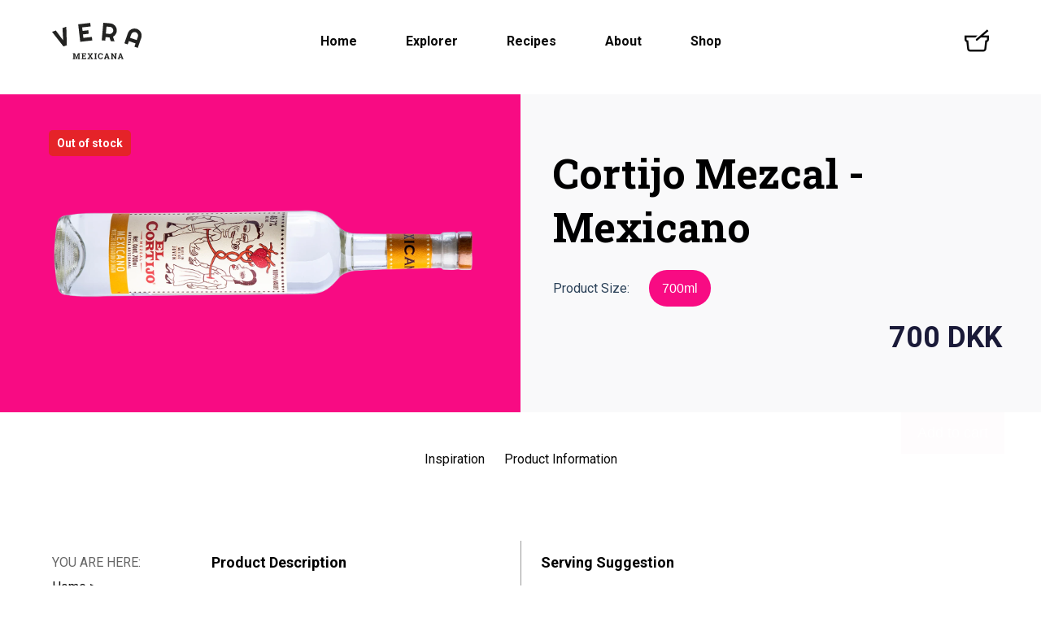

--- FILE ---
content_type: text/html; charset=utf-8
request_url: https://www.veramexicana.com/shop/mezcal/cortijo-mexicano/
body_size: 50717
content:
<!DOCTYPE html><html lang="en"><head><meta charSet="utf-8"/><meta http-equiv="x-ua-compatible" content="ie=edge"/><meta name="viewport" content="width=device-width, initial-scale=1, shrink-to-fit=no"/><style data-href="/styles.d40891cc61c78b157ada.css">@import url(https://fonts.googleapis.com/css?family=Roboto:300,400,700|Roboto+Slab:400,700&display=swap);@keyframes spinAround{0%{transform:rotate(0deg)}to{transform:rotate(359deg)}}.is-unselectable{-webkit-touch-callout:none;-webkit-user-select:none;-ms-user-select:none;user-select:none}.table-container:not(:last-child),.table:not(:last-child){margin-bottom:1.5rem}.is-overlay{bottom:0;left:0;position:absolute;right:0;top:0}/*! minireset.css v0.0.6 | MIT License | github.com/jgthms/minireset.css */.section-aside-teaser .link-title,blockquote,body,dd,dl,dt,fieldset,figure,h1,h2,h3,h4,h5,h6,hr,html,iframe,legend,li,ol,p,pre,textarea,ul{margin:0;padding:0}.section-aside-teaser .link-title,h1,h2,h3,h4,h5,h6{font-size:100%;font-weight:400}ul{list-style:none}button,input,select,textarea{margin:0}html{box-sizing:border-box}*,:after,:before{box-sizing:inherit}img,video{height:auto;max-width:100%}iframe{border:0}table{border-collapse:collapse;border-spacing:0}td,th{padding:0}td:not([align]),th:not([align]){text-align:left}.is-clearfix:after{clear:both;content:" ";display:table}.is-pulled-left{float:left!important}.is-pulled-right{float:right!important}.is-clipped{overflow:hidden!important}.is-size-1{font-size:3rem!important}.is-size-2{font-size:2.5rem!important}.is-size-3{font-size:2rem!important}.is-size-4{font-size:1.5rem!important}.is-size-5{font-size:1.25rem!important}.is-size-6{font-size:1rem!important}.is-size-7{font-size:.75rem!important}@media screen and (max-width:768px){.is-size-1-mobile{font-size:3rem!important}.is-size-2-mobile{font-size:2.5rem!important}.is-size-3-mobile{font-size:2rem!important}.is-size-4-mobile{font-size:1.5rem!important}.is-size-5-mobile{font-size:1.25rem!important}.is-size-6-mobile{font-size:1rem!important}.is-size-7-mobile{font-size:.75rem!important}}@media print,screen and (min-width:769px){.is-size-1-tablet{font-size:3rem!important}.is-size-2-tablet{font-size:2.5rem!important}.is-size-3-tablet{font-size:2rem!important}.is-size-4-tablet{font-size:1.5rem!important}.is-size-5-tablet{font-size:1.25rem!important}.is-size-6-tablet{font-size:1rem!important}.is-size-7-tablet{font-size:.75rem!important}}@media screen and (max-width:1023px){.is-size-1-touch{font-size:3rem!important}.is-size-2-touch{font-size:2.5rem!important}.is-size-3-touch{font-size:2rem!important}.is-size-4-touch{font-size:1.5rem!important}.is-size-5-touch{font-size:1.25rem!important}.is-size-6-touch{font-size:1rem!important}.is-size-7-touch{font-size:.75rem!important}}@media screen and (min-width:1024px){.is-size-1-desktop{font-size:3rem!important}.is-size-2-desktop{font-size:2.5rem!important}.is-size-3-desktop{font-size:2rem!important}.is-size-4-desktop{font-size:1.5rem!important}.is-size-5-desktop{font-size:1.25rem!important}.is-size-6-desktop{font-size:1rem!important}.is-size-7-desktop{font-size:.75rem!important}}@media screen and (min-width:1216px){.is-size-1-widescreen{font-size:3rem!important}.is-size-2-widescreen{font-size:2.5rem!important}.is-size-3-widescreen{font-size:2rem!important}.is-size-4-widescreen{font-size:1.5rem!important}.is-size-5-widescreen{font-size:1.25rem!important}.is-size-6-widescreen{font-size:1rem!important}.is-size-7-widescreen{font-size:.75rem!important}}@media screen and (min-width:1408px){.is-size-1-fullhd{font-size:3rem!important}.is-size-2-fullhd{font-size:2.5rem!important}.is-size-3-fullhd{font-size:2rem!important}.is-size-4-fullhd{font-size:1.5rem!important}.is-size-5-fullhd{font-size:1.25rem!important}.is-size-6-fullhd{font-size:1rem!important}.is-size-7-fullhd{font-size:.75rem!important}}.has-text-centered{text-align:center!important}.has-text-justified{text-align:justify!important}.has-text-left{text-align:left!important}.has-text-right{text-align:right!important}@media screen and (max-width:768px){.has-text-centered-mobile{text-align:center!important}}@media print,screen and (min-width:769px){.has-text-centered-tablet{text-align:center!important}}@media screen and (min-width:769px) and (max-width:1023px){.has-text-centered-tablet-only{text-align:center!important}}@media screen and (max-width:1023px){.has-text-centered-touch{text-align:center!important}}@media screen and (min-width:1024px){.has-text-centered-desktop{text-align:center!important}}@media screen and (min-width:1024px) and (max-width:1215px){.has-text-centered-desktop-only{text-align:center!important}}@media screen and (min-width:1216px){.has-text-centered-widescreen{text-align:center!important}}@media screen and (min-width:1216px) and (max-width:1407px){.has-text-centered-widescreen-only{text-align:center!important}}@media screen and (min-width:1408px){.has-text-centered-fullhd{text-align:center!important}}@media screen and (max-width:768px){.has-text-justified-mobile{text-align:justify!important}}@media print,screen and (min-width:769px){.has-text-justified-tablet{text-align:justify!important}}@media screen and (min-width:769px) and (max-width:1023px){.has-text-justified-tablet-only{text-align:justify!important}}@media screen and (max-width:1023px){.has-text-justified-touch{text-align:justify!important}}@media screen and (min-width:1024px){.has-text-justified-desktop{text-align:justify!important}}@media screen and (min-width:1024px) and (max-width:1215px){.has-text-justified-desktop-only{text-align:justify!important}}@media screen and (min-width:1216px){.has-text-justified-widescreen{text-align:justify!important}}@media screen and (min-width:1216px) and (max-width:1407px){.has-text-justified-widescreen-only{text-align:justify!important}}@media screen and (min-width:1408px){.has-text-justified-fullhd{text-align:justify!important}}@media screen and (max-width:768px){.has-text-left-mobile{text-align:left!important}}@media print,screen and (min-width:769px){.has-text-left-tablet{text-align:left!important}}@media screen and (min-width:769px) and (max-width:1023px){.has-text-left-tablet-only{text-align:left!important}}@media screen and (max-width:1023px){.has-text-left-touch{text-align:left!important}}@media screen and (min-width:1024px){.has-text-left-desktop{text-align:left!important}}@media screen and (min-width:1024px) and (max-width:1215px){.has-text-left-desktop-only{text-align:left!important}}@media screen and (min-width:1216px){.has-text-left-widescreen{text-align:left!important}}@media screen and (min-width:1216px) and (max-width:1407px){.has-text-left-widescreen-only{text-align:left!important}}@media screen and (min-width:1408px){.has-text-left-fullhd{text-align:left!important}}@media screen and (max-width:768px){.has-text-right-mobile{text-align:right!important}}@media print,screen and (min-width:769px){.has-text-right-tablet{text-align:right!important}}@media screen and (min-width:769px) and (max-width:1023px){.has-text-right-tablet-only{text-align:right!important}}@media screen and (max-width:1023px){.has-text-right-touch{text-align:right!important}}@media screen and (min-width:1024px){.has-text-right-desktop{text-align:right!important}}@media screen and (min-width:1024px) and (max-width:1215px){.has-text-right-desktop-only{text-align:right!important}}@media screen and (min-width:1216px){.has-text-right-widescreen{text-align:right!important}}@media screen and (min-width:1216px) and (max-width:1407px){.has-text-right-widescreen-only{text-align:right!important}}@media screen and (min-width:1408px){.has-text-right-fullhd{text-align:right!important}}.is-capitalized{text-transform:capitalize!important}.is-lowercase{text-transform:lowercase!important}.is-uppercase{text-transform:uppercase!important}.is-italic{font-style:italic!important}.has-text-white{color:#fff!important}a.has-text-white:focus,a.has-text-white:hover{color:#e6e6e6!important}.has-background-white{background-color:#fff!important}.has-text-black{color:#0a0a0a!important}a.has-text-black:focus,a.has-text-black:hover{color:#000!important}.has-background-black{background-color:#0a0a0a!important}.has-text-light{color:#f9f9fa!important}a.has-text-light:focus,a.has-text-light:hover{color:#dddde3!important}.has-background-light{background-color:#f9f9fa!important}.has-text-dark{color:#1a1a38!important}a.has-text-dark:focus,a.has-text-dark:hover{color:#0a0a15!important}.has-background-dark{background-color:#1a1a38!important}.has-text-primary{color:#ff7900!important}a.has-text-primary:focus,a.has-text-primary:hover{color:#cc6100!important}.has-background-primary{background-color:#ff7900!important}.has-text-link{color:#3273dc!important}a.has-text-link:focus,a.has-text-link:hover{color:#205bbc!important}.has-background-link{background-color:#3273dc!important}.has-text-info{color:#18a1e5!important}a.has-text-info:focus,a.has-text-info:hover{color:#1381b7!important}.has-background-info{background-color:#18a1e5!important}.has-text-success{color:#247c3c!important}a.has-text-success:focus,a.has-text-success:hover{color:#195429!important}.has-background-success{background-color:#247c3c!important}.has-text-warning{color:#fde900!important}a.has-text-warning:focus,a.has-text-warning:hover{color:#caba00!important}.has-background-warning{background-color:#fde900!important}.has-text-danger{color:#e52329!important}a.has-text-danger:focus,a.has-text-danger:hover{color:#be171c!important}.has-background-danger{background-color:#e52329!important}.has-text-black-bis{color:#121212!important}.has-background-black-bis{background-color:#121212!important}.has-text-black-ter{color:#242424!important}.has-background-black-ter{background-color:#242424!important}.has-text-grey-darker{color:#363636!important}.has-background-grey-darker{background-color:#363636!important}.has-text-grey-dark{color:#4a4a4a!important}.has-background-grey-dark{background-color:#4a4a4a!important}.has-text-grey{color:#7a7a7a!important}.has-background-grey{background-color:#7a7a7a!important}.has-text-grey-light{color:#b5b5b5!important}.has-background-grey-light{background-color:#b5b5b5!important}.has-text-grey-lighter{color:#dbdbdb!important}.has-background-grey-lighter{background-color:#dbdbdb!important}.has-text-white-ter{color:#f5f5f5!important}.has-background-white-ter{background-color:#f5f5f5!important}.has-text-white-bis{color:#fafafa!important}.has-background-white-bis{background-color:#fafafa!important}.has-text-weight-light{font-weight:300!important}.has-text-weight-normal{font-weight:400!important}.has-text-weight-medium{font-weight:500!important}.has-text-weight-semibold{font-weight:600!important}.has-text-weight-bold{font-weight:700!important}.is-family-primary,.is-family-sans-serif,.is-family-secondary{font-family:BlinkMacSystemFont,-apple-system,Segoe UI,Roboto,Oxygen,Ubuntu,Cantarell,Fira Sans,Droid Sans,Helvetica Neue,Helvetica,Arial,sans-serif!important}.is-family-code,.is-family-monospace{font-family:monospace!important}.is-block{display:block!important}@media screen and (max-width:768px){.is-block-mobile{display:block!important}}@media print,screen and (min-width:769px){.is-block-tablet{display:block!important}}@media screen and (min-width:769px) and (max-width:1023px){.is-block-tablet-only{display:block!important}}@media screen and (max-width:1023px){.is-block-touch{display:block!important}}@media screen and (min-width:1024px){.is-block-desktop{display:block!important}}@media screen and (min-width:1024px) and (max-width:1215px){.is-block-desktop-only{display:block!important}}@media screen and (min-width:1216px){.is-block-widescreen{display:block!important}}@media screen and (min-width:1216px) and (max-width:1407px){.is-block-widescreen-only{display:block!important}}@media screen and (min-width:1408px){.is-block-fullhd{display:block!important}}.is-flex{display:flex!important}@media screen and (max-width:768px){.is-flex-mobile{display:flex!important}}@media print,screen and (min-width:769px){.is-flex-tablet{display:flex!important}}@media screen and (min-width:769px) and (max-width:1023px){.is-flex-tablet-only{display:flex!important}}@media screen and (max-width:1023px){.is-flex-touch{display:flex!important}}@media screen and (min-width:1024px){.is-flex-desktop{display:flex!important}}@media screen and (min-width:1024px) and (max-width:1215px){.is-flex-desktop-only{display:flex!important}}@media screen and (min-width:1216px){.is-flex-widescreen{display:flex!important}}@media screen and (min-width:1216px) and (max-width:1407px){.is-flex-widescreen-only{display:flex!important}}@media screen and (min-width:1408px){.is-flex-fullhd{display:flex!important}}.is-inline{display:inline!important}@media screen and (max-width:768px){.is-inline-mobile{display:inline!important}}@media print,screen and (min-width:769px){.is-inline-tablet{display:inline!important}}@media screen and (min-width:769px) and (max-width:1023px){.is-inline-tablet-only{display:inline!important}}@media screen and (max-width:1023px){.is-inline-touch{display:inline!important}}@media screen and (min-width:1024px){.is-inline-desktop{display:inline!important}}@media screen and (min-width:1024px) and (max-width:1215px){.is-inline-desktop-only{display:inline!important}}@media screen and (min-width:1216px){.is-inline-widescreen{display:inline!important}}@media screen and (min-width:1216px) and (max-width:1407px){.is-inline-widescreen-only{display:inline!important}}@media screen and (min-width:1408px){.is-inline-fullhd{display:inline!important}}.is-inline-block{display:inline-block!important}@media screen and (max-width:768px){.is-inline-block-mobile{display:inline-block!important}}@media print,screen and (min-width:769px){.is-inline-block-tablet{display:inline-block!important}}@media screen and (min-width:769px) and (max-width:1023px){.is-inline-block-tablet-only{display:inline-block!important}}@media screen and (max-width:1023px){.is-inline-block-touch{display:inline-block!important}}@media screen and (min-width:1024px){.is-inline-block-desktop{display:inline-block!important}}@media screen and (min-width:1024px) and (max-width:1215px){.is-inline-block-desktop-only{display:inline-block!important}}@media screen and (min-width:1216px){.is-inline-block-widescreen{display:inline-block!important}}@media screen and (min-width:1216px) and (max-width:1407px){.is-inline-block-widescreen-only{display:inline-block!important}}@media screen and (min-width:1408px){.is-inline-block-fullhd{display:inline-block!important}}.is-inline-flex{display:inline-flex!important}@media screen and (max-width:768px){.is-inline-flex-mobile{display:inline-flex!important}}@media print,screen and (min-width:769px){.is-inline-flex-tablet{display:inline-flex!important}}@media screen and (min-width:769px) and (max-width:1023px){.is-inline-flex-tablet-only{display:inline-flex!important}}@media screen and (max-width:1023px){.is-inline-flex-touch{display:inline-flex!important}}@media screen and (min-width:1024px){.is-inline-flex-desktop{display:inline-flex!important}}@media screen and (min-width:1024px) and (max-width:1215px){.is-inline-flex-desktop-only{display:inline-flex!important}}@media screen and (min-width:1216px){.is-inline-flex-widescreen{display:inline-flex!important}}@media screen and (min-width:1216px) and (max-width:1407px){.is-inline-flex-widescreen-only{display:inline-flex!important}}@media screen and (min-width:1408px){.is-inline-flex-fullhd{display:inline-flex!important}}.is-hidden{display:none!important}.is-sr-only{border:none!important;clip:rect(0,0,0,0)!important;height:.01em!important;overflow:hidden!important;padding:0!important;position:absolute!important;white-space:nowrap!important;width:.01em!important}@media screen and (max-width:768px){.is-hidden-mobile{display:none!important}}@media print,screen and (min-width:769px){.is-hidden-tablet{display:none!important}}@media screen and (min-width:769px) and (max-width:1023px){.is-hidden-tablet-only{display:none!important}}@media screen and (max-width:1023px){.is-hidden-touch{display:none!important}}@media screen and (min-width:1024px){.is-hidden-desktop{display:none!important}}@media screen and (min-width:1024px) and (max-width:1215px){.is-hidden-desktop-only{display:none!important}}@media screen and (min-width:1216px){.is-hidden-widescreen{display:none!important}}@media screen and (min-width:1216px) and (max-width:1407px){.is-hidden-widescreen-only{display:none!important}}@media screen and (min-width:1408px){.is-hidden-fullhd{display:none!important}}.is-invisible{visibility:hidden!important}@media screen and (max-width:768px){.is-invisible-mobile{visibility:hidden!important}}@media print,screen and (min-width:769px){.is-invisible-tablet{visibility:hidden!important}}@media screen and (min-width:769px) and (max-width:1023px){.is-invisible-tablet-only{visibility:hidden!important}}@media screen and (max-width:1023px){.is-invisible-touch{visibility:hidden!important}}@media screen and (min-width:1024px){.is-invisible-desktop{visibility:hidden!important}}@media screen and (min-width:1024px) and (max-width:1215px){.is-invisible-desktop-only{visibility:hidden!important}}@media screen and (min-width:1216px){.is-invisible-widescreen{visibility:hidden!important}}@media screen and (min-width:1216px) and (max-width:1407px){.is-invisible-widescreen-only{visibility:hidden!important}}@media screen and (min-width:1408px){.is-invisible-fullhd{visibility:hidden!important}}.is-marginless{margin:0!important}.is-paddingless{padding:0!important}.is-radiusless{border-radius:0!important}.is-shadowless{box-shadow:none!important}.is-relative{position:relative!important}.column{display:block;flex-basis:0;flex-grow:1;flex-shrink:1;padding:.75rem}.columns.is-mobile>.column.is-narrow{flex:none}.columns.is-mobile>.column.is-full{flex:none;width:100%}.columns.is-mobile>.column.is-three-quarters{flex:none;width:75%}.columns.is-mobile>.column.is-two-thirds{flex:none;width:66.6666%}.columns.is-mobile>.column.is-half{flex:none;width:50%}.columns.is-mobile>.column.is-one-third{flex:none;width:33.3333%}.columns.is-mobile>.column.is-one-quarter{flex:none;width:25%}.columns.is-mobile>.column.is-one-fifth{flex:none;width:20%}.columns.is-mobile>.column.is-two-fifths{flex:none;width:40%}.columns.is-mobile>.column.is-three-fifths{flex:none;width:60%}.columns.is-mobile>.column.is-four-fifths{flex:none;width:80%}.columns.is-mobile>.column.is-offset-three-quarters{margin-left:75%}.columns.is-mobile>.column.is-offset-two-thirds{margin-left:66.6666%}.columns.is-mobile>.column.is-offset-half{margin-left:50%}.columns.is-mobile>.column.is-offset-one-third{margin-left:33.3333%}.columns.is-mobile>.column.is-offset-one-quarter{margin-left:25%}.columns.is-mobile>.column.is-offset-one-fifth{margin-left:20%}.columns.is-mobile>.column.is-offset-two-fifths{margin-left:40%}.columns.is-mobile>.column.is-offset-three-fifths{margin-left:60%}.columns.is-mobile>.column.is-offset-four-fifths{margin-left:80%}.columns.is-mobile>.column.is-0{flex:none;width:0}.columns.is-mobile>.column.is-offset-0{margin-left:0}.columns.is-mobile>.column.is-1{flex:none;width:8.33333%}.columns.is-mobile>.column.is-offset-1{margin-left:8.33333%}.columns.is-mobile>.column.is-2{flex:none;width:16.66667%}.columns.is-mobile>.column.is-offset-2{margin-left:16.66667%}.columns.is-mobile>.column.is-3{flex:none;width:25%}.columns.is-mobile>.column.is-offset-3{margin-left:25%}.columns.is-mobile>.column.is-4{flex:none;width:33.33333%}.columns.is-mobile>.column.is-offset-4{margin-left:33.33333%}.columns.is-mobile>.column.is-5{flex:none;width:41.66667%}.columns.is-mobile>.column.is-offset-5{margin-left:41.66667%}.columns.is-mobile>.column.is-6{flex:none;width:50%}.columns.is-mobile>.column.is-offset-6{margin-left:50%}.columns.is-mobile>.column.is-7{flex:none;width:58.33333%}.columns.is-mobile>.column.is-offset-7{margin-left:58.33333%}.columns.is-mobile>.column.is-8{flex:none;width:66.66667%}.columns.is-mobile>.column.is-offset-8{margin-left:66.66667%}.columns.is-mobile>.column.is-9{flex:none;width:75%}.columns.is-mobile>.column.is-offset-9{margin-left:75%}.columns.is-mobile>.column.is-10{flex:none;width:83.33333%}.columns.is-mobile>.column.is-offset-10{margin-left:83.33333%}.columns.is-mobile>.column.is-11{flex:none;width:91.66667%}.columns.is-mobile>.column.is-offset-11{margin-left:91.66667%}.columns.is-mobile>.column.is-12{flex:none;width:100%}.columns.is-mobile>.column.is-offset-12{margin-left:100%}@media screen and (max-width:768px){.column.is-narrow-mobile{flex:none}.column.is-full-mobile{flex:none;width:100%}.column.is-three-quarters-mobile{flex:none;width:75%}.column.is-two-thirds-mobile{flex:none;width:66.6666%}.column.is-half-mobile{flex:none;width:50%}.column.is-one-third-mobile{flex:none;width:33.3333%}.column.is-one-quarter-mobile{flex:none;width:25%}.column.is-one-fifth-mobile{flex:none;width:20%}.column.is-two-fifths-mobile{flex:none;width:40%}.column.is-three-fifths-mobile{flex:none;width:60%}.column.is-four-fifths-mobile{flex:none;width:80%}.column.is-offset-three-quarters-mobile{margin-left:75%}.column.is-offset-two-thirds-mobile{margin-left:66.6666%}.column.is-offset-half-mobile{margin-left:50%}.column.is-offset-one-third-mobile{margin-left:33.3333%}.column.is-offset-one-quarter-mobile{margin-left:25%}.column.is-offset-one-fifth-mobile{margin-left:20%}.column.is-offset-two-fifths-mobile{margin-left:40%}.column.is-offset-three-fifths-mobile{margin-left:60%}.column.is-offset-four-fifths-mobile{margin-left:80%}.column.is-0-mobile{flex:none;width:0}.column.is-offset-0-mobile{margin-left:0}.column.is-1-mobile{flex:none;width:8.33333%}.column.is-offset-1-mobile{margin-left:8.33333%}.column.is-2-mobile{flex:none;width:16.66667%}.column.is-offset-2-mobile{margin-left:16.66667%}.column.is-3-mobile{flex:none;width:25%}.column.is-offset-3-mobile{margin-left:25%}.column.is-4-mobile{flex:none;width:33.33333%}.column.is-offset-4-mobile{margin-left:33.33333%}.column.is-5-mobile{flex:none;width:41.66667%}.column.is-offset-5-mobile{margin-left:41.66667%}.column.is-6-mobile{flex:none;width:50%}.column.is-offset-6-mobile{margin-left:50%}.column.is-7-mobile{flex:none;width:58.33333%}.column.is-offset-7-mobile{margin-left:58.33333%}.column.is-8-mobile{flex:none;width:66.66667%}.column.is-offset-8-mobile{margin-left:66.66667%}.column.is-9-mobile{flex:none;width:75%}.column.is-offset-9-mobile{margin-left:75%}.column.is-10-mobile{flex:none;width:83.33333%}.column.is-offset-10-mobile{margin-left:83.33333%}.column.is-11-mobile{flex:none;width:91.66667%}.column.is-offset-11-mobile{margin-left:91.66667%}.column.is-12-mobile{flex:none;width:100%}.column.is-offset-12-mobile{margin-left:100%}}@media print,screen and (min-width:769px){.column.is-narrow,.column.is-narrow-tablet{flex:none}.column.is-full,.column.is-full-tablet{flex:none;width:100%}.column.is-three-quarters,.column.is-three-quarters-tablet{flex:none;width:75%}.column.is-two-thirds,.column.is-two-thirds-tablet{flex:none;width:66.6666%}.column.is-half,.column.is-half-tablet{flex:none;width:50%}.column.is-one-third,.column.is-one-third-tablet{flex:none;width:33.3333%}.column.is-one-quarter,.column.is-one-quarter-tablet{flex:none;width:25%}.column.is-one-fifth,.column.is-one-fifth-tablet{flex:none;width:20%}.column.is-two-fifths,.column.is-two-fifths-tablet{flex:none;width:40%}.column.is-three-fifths,.column.is-three-fifths-tablet{flex:none;width:60%}.column.is-four-fifths,.column.is-four-fifths-tablet{flex:none;width:80%}.column.is-offset-three-quarters,.column.is-offset-three-quarters-tablet{margin-left:75%}.column.is-offset-two-thirds,.column.is-offset-two-thirds-tablet{margin-left:66.6666%}.column.is-offset-half,.column.is-offset-half-tablet{margin-left:50%}.column.is-offset-one-third,.column.is-offset-one-third-tablet{margin-left:33.3333%}.column.is-offset-one-quarter,.column.is-offset-one-quarter-tablet{margin-left:25%}.column.is-offset-one-fifth,.column.is-offset-one-fifth-tablet{margin-left:20%}.column.is-offset-two-fifths,.column.is-offset-two-fifths-tablet{margin-left:40%}.column.is-offset-three-fifths,.column.is-offset-three-fifths-tablet{margin-left:60%}.column.is-offset-four-fifths,.column.is-offset-four-fifths-tablet{margin-left:80%}.column.is-0,.column.is-0-tablet{flex:none;width:0}.column.is-offset-0,.column.is-offset-0-tablet{margin-left:0}.column.is-1,.column.is-1-tablet{flex:none;width:8.33333%}.column.is-offset-1,.column.is-offset-1-tablet{margin-left:8.33333%}.column.is-2,.column.is-2-tablet{flex:none;width:16.66667%}.column.is-offset-2,.column.is-offset-2-tablet{margin-left:16.66667%}.column.is-3,.column.is-3-tablet{flex:none;width:25%}.column.is-offset-3,.column.is-offset-3-tablet{margin-left:25%}.column.is-4,.column.is-4-tablet{flex:none;width:33.33333%}.column.is-offset-4,.column.is-offset-4-tablet{margin-left:33.33333%}.column.is-5,.column.is-5-tablet{flex:none;width:41.66667%}.column.is-offset-5,.column.is-offset-5-tablet{margin-left:41.66667%}.column.is-6,.column.is-6-tablet{flex:none;width:50%}.column.is-offset-6,.column.is-offset-6-tablet{margin-left:50%}.column.is-7,.column.is-7-tablet{flex:none;width:58.33333%}.column.is-offset-7,.column.is-offset-7-tablet{margin-left:58.33333%}.column.is-8,.column.is-8-tablet{flex:none;width:66.66667%}.column.is-offset-8,.column.is-offset-8-tablet{margin-left:66.66667%}.column.is-9,.column.is-9-tablet{flex:none;width:75%}.column.is-offset-9,.column.is-offset-9-tablet{margin-left:75%}.column.is-10,.column.is-10-tablet{flex:none;width:83.33333%}.column.is-offset-10,.column.is-offset-10-tablet{margin-left:83.33333%}.column.is-11,.column.is-11-tablet{flex:none;width:91.66667%}.column.is-offset-11,.column.is-offset-11-tablet{margin-left:91.66667%}.column.is-12,.column.is-12-tablet{flex:none;width:100%}.column.is-offset-12,.column.is-offset-12-tablet{margin-left:100%}}@media screen and (max-width:1023px){.column.is-narrow-touch{flex:none}.column.is-full-touch{flex:none;width:100%}.column.is-three-quarters-touch{flex:none;width:75%}.column.is-two-thirds-touch{flex:none;width:66.6666%}.column.is-half-touch{flex:none;width:50%}.column.is-one-third-touch{flex:none;width:33.3333%}.column.is-one-quarter-touch{flex:none;width:25%}.column.is-one-fifth-touch{flex:none;width:20%}.column.is-two-fifths-touch{flex:none;width:40%}.column.is-three-fifths-touch{flex:none;width:60%}.column.is-four-fifths-touch{flex:none;width:80%}.column.is-offset-three-quarters-touch{margin-left:75%}.column.is-offset-two-thirds-touch{margin-left:66.6666%}.column.is-offset-half-touch{margin-left:50%}.column.is-offset-one-third-touch{margin-left:33.3333%}.column.is-offset-one-quarter-touch{margin-left:25%}.column.is-offset-one-fifth-touch{margin-left:20%}.column.is-offset-two-fifths-touch{margin-left:40%}.column.is-offset-three-fifths-touch{margin-left:60%}.column.is-offset-four-fifths-touch{margin-left:80%}.column.is-0-touch{flex:none;width:0}.column.is-offset-0-touch{margin-left:0}.column.is-1-touch{flex:none;width:8.33333%}.column.is-offset-1-touch{margin-left:8.33333%}.column.is-2-touch{flex:none;width:16.66667%}.column.is-offset-2-touch{margin-left:16.66667%}.column.is-3-touch{flex:none;width:25%}.column.is-offset-3-touch{margin-left:25%}.column.is-4-touch{flex:none;width:33.33333%}.column.is-offset-4-touch{margin-left:33.33333%}.column.is-5-touch{flex:none;width:41.66667%}.column.is-offset-5-touch{margin-left:41.66667%}.column.is-6-touch{flex:none;width:50%}.column.is-offset-6-touch{margin-left:50%}.column.is-7-touch{flex:none;width:58.33333%}.column.is-offset-7-touch{margin-left:58.33333%}.column.is-8-touch{flex:none;width:66.66667%}.column.is-offset-8-touch{margin-left:66.66667%}.column.is-9-touch{flex:none;width:75%}.column.is-offset-9-touch{margin-left:75%}.column.is-10-touch{flex:none;width:83.33333%}.column.is-offset-10-touch{margin-left:83.33333%}.column.is-11-touch{flex:none;width:91.66667%}.column.is-offset-11-touch{margin-left:91.66667%}.column.is-12-touch{flex:none;width:100%}.column.is-offset-12-touch{margin-left:100%}}@media screen and (min-width:1024px){.column.is-narrow-desktop{flex:none}.column.is-full-desktop{flex:none;width:100%}.column.is-three-quarters-desktop{flex:none;width:75%}.column.is-two-thirds-desktop{flex:none;width:66.6666%}.column.is-half-desktop{flex:none;width:50%}.column.is-one-third-desktop{flex:none;width:33.3333%}.column.is-one-quarter-desktop{flex:none;width:25%}.column.is-one-fifth-desktop{flex:none;width:20%}.column.is-two-fifths-desktop{flex:none;width:40%}.column.is-three-fifths-desktop{flex:none;width:60%}.column.is-four-fifths-desktop{flex:none;width:80%}.column.is-offset-three-quarters-desktop{margin-left:75%}.column.is-offset-two-thirds-desktop{margin-left:66.6666%}.column.is-offset-half-desktop{margin-left:50%}.column.is-offset-one-third-desktop{margin-left:33.3333%}.column.is-offset-one-quarter-desktop{margin-left:25%}.column.is-offset-one-fifth-desktop{margin-left:20%}.column.is-offset-two-fifths-desktop{margin-left:40%}.column.is-offset-three-fifths-desktop{margin-left:60%}.column.is-offset-four-fifths-desktop{margin-left:80%}.column.is-0-desktop{flex:none;width:0}.column.is-offset-0-desktop{margin-left:0}.column.is-1-desktop{flex:none;width:8.33333%}.column.is-offset-1-desktop{margin-left:8.33333%}.column.is-2-desktop{flex:none;width:16.66667%}.column.is-offset-2-desktop{margin-left:16.66667%}.column.is-3-desktop{flex:none;width:25%}.column.is-offset-3-desktop{margin-left:25%}.column.is-4-desktop{flex:none;width:33.33333%}.column.is-offset-4-desktop{margin-left:33.33333%}.column.is-5-desktop{flex:none;width:41.66667%}.column.is-offset-5-desktop{margin-left:41.66667%}.column.is-6-desktop{flex:none;width:50%}.column.is-offset-6-desktop{margin-left:50%}.column.is-7-desktop{flex:none;width:58.33333%}.column.is-offset-7-desktop{margin-left:58.33333%}.column.is-8-desktop{flex:none;width:66.66667%}.column.is-offset-8-desktop{margin-left:66.66667%}.column.is-9-desktop{flex:none;width:75%}.column.is-offset-9-desktop{margin-left:75%}.column.is-10-desktop{flex:none;width:83.33333%}.column.is-offset-10-desktop{margin-left:83.33333%}.column.is-11-desktop{flex:none;width:91.66667%}.column.is-offset-11-desktop{margin-left:91.66667%}.column.is-12-desktop{flex:none;width:100%}.column.is-offset-12-desktop{margin-left:100%}}@media screen and (min-width:1216px){.column.is-narrow-widescreen{flex:none}.column.is-full-widescreen{flex:none;width:100%}.column.is-three-quarters-widescreen{flex:none;width:75%}.column.is-two-thirds-widescreen{flex:none;width:66.6666%}.column.is-half-widescreen{flex:none;width:50%}.column.is-one-third-widescreen{flex:none;width:33.3333%}.column.is-one-quarter-widescreen{flex:none;width:25%}.column.is-one-fifth-widescreen{flex:none;width:20%}.column.is-two-fifths-widescreen{flex:none;width:40%}.column.is-three-fifths-widescreen{flex:none;width:60%}.column.is-four-fifths-widescreen{flex:none;width:80%}.column.is-offset-three-quarters-widescreen{margin-left:75%}.column.is-offset-two-thirds-widescreen{margin-left:66.6666%}.column.is-offset-half-widescreen{margin-left:50%}.column.is-offset-one-third-widescreen{margin-left:33.3333%}.column.is-offset-one-quarter-widescreen{margin-left:25%}.column.is-offset-one-fifth-widescreen{margin-left:20%}.column.is-offset-two-fifths-widescreen{margin-left:40%}.column.is-offset-three-fifths-widescreen{margin-left:60%}.column.is-offset-four-fifths-widescreen{margin-left:80%}.column.is-0-widescreen{flex:none;width:0}.column.is-offset-0-widescreen{margin-left:0}.column.is-1-widescreen{flex:none;width:8.33333%}.column.is-offset-1-widescreen{margin-left:8.33333%}.column.is-2-widescreen{flex:none;width:16.66667%}.column.is-offset-2-widescreen{margin-left:16.66667%}.column.is-3-widescreen{flex:none;width:25%}.column.is-offset-3-widescreen{margin-left:25%}.column.is-4-widescreen{flex:none;width:33.33333%}.column.is-offset-4-widescreen{margin-left:33.33333%}.column.is-5-widescreen{flex:none;width:41.66667%}.column.is-offset-5-widescreen{margin-left:41.66667%}.column.is-6-widescreen{flex:none;width:50%}.column.is-offset-6-widescreen{margin-left:50%}.column.is-7-widescreen{flex:none;width:58.33333%}.column.is-offset-7-widescreen{margin-left:58.33333%}.column.is-8-widescreen{flex:none;width:66.66667%}.column.is-offset-8-widescreen{margin-left:66.66667%}.column.is-9-widescreen{flex:none;width:75%}.column.is-offset-9-widescreen{margin-left:75%}.column.is-10-widescreen{flex:none;width:83.33333%}.column.is-offset-10-widescreen{margin-left:83.33333%}.column.is-11-widescreen{flex:none;width:91.66667%}.column.is-offset-11-widescreen{margin-left:91.66667%}.column.is-12-widescreen{flex:none;width:100%}.column.is-offset-12-widescreen{margin-left:100%}}@media screen and (min-width:1408px){.column.is-narrow-fullhd{flex:none}.column.is-full-fullhd{flex:none;width:100%}.column.is-three-quarters-fullhd{flex:none;width:75%}.column.is-two-thirds-fullhd{flex:none;width:66.6666%}.column.is-half-fullhd{flex:none;width:50%}.column.is-one-third-fullhd{flex:none;width:33.3333%}.column.is-one-quarter-fullhd{flex:none;width:25%}.column.is-one-fifth-fullhd{flex:none;width:20%}.column.is-two-fifths-fullhd{flex:none;width:40%}.column.is-three-fifths-fullhd{flex:none;width:60%}.column.is-four-fifths-fullhd{flex:none;width:80%}.column.is-offset-three-quarters-fullhd{margin-left:75%}.column.is-offset-two-thirds-fullhd{margin-left:66.6666%}.column.is-offset-half-fullhd{margin-left:50%}.column.is-offset-one-third-fullhd{margin-left:33.3333%}.column.is-offset-one-quarter-fullhd{margin-left:25%}.column.is-offset-one-fifth-fullhd{margin-left:20%}.column.is-offset-two-fifths-fullhd{margin-left:40%}.column.is-offset-three-fifths-fullhd{margin-left:60%}.column.is-offset-four-fifths-fullhd{margin-left:80%}.column.is-0-fullhd{flex:none;width:0}.column.is-offset-0-fullhd{margin-left:0}.column.is-1-fullhd{flex:none;width:8.33333%}.column.is-offset-1-fullhd{margin-left:8.33333%}.column.is-2-fullhd{flex:none;width:16.66667%}.column.is-offset-2-fullhd{margin-left:16.66667%}.column.is-3-fullhd{flex:none;width:25%}.column.is-offset-3-fullhd{margin-left:25%}.column.is-4-fullhd{flex:none;width:33.33333%}.column.is-offset-4-fullhd{margin-left:33.33333%}.column.is-5-fullhd{flex:none;width:41.66667%}.column.is-offset-5-fullhd{margin-left:41.66667%}.column.is-6-fullhd{flex:none;width:50%}.column.is-offset-6-fullhd{margin-left:50%}.column.is-7-fullhd{flex:none;width:58.33333%}.column.is-offset-7-fullhd{margin-left:58.33333%}.column.is-8-fullhd{flex:none;width:66.66667%}.column.is-offset-8-fullhd{margin-left:66.66667%}.column.is-9-fullhd{flex:none;width:75%}.column.is-offset-9-fullhd{margin-left:75%}.column.is-10-fullhd{flex:none;width:83.33333%}.column.is-offset-10-fullhd{margin-left:83.33333%}.column.is-11-fullhd{flex:none;width:91.66667%}.column.is-offset-11-fullhd{margin-left:91.66667%}.column.is-12-fullhd{flex:none;width:100%}.column.is-offset-12-fullhd{margin-left:100%}}.columns{margin-left:-.75rem;margin-right:-.75rem;margin-top:-.75rem}.columns:last-child{margin-bottom:-.75rem}.columns:not(:last-child){margin-bottom:.75rem}.columns.is-centered{justify-content:center}.columns.is-gapless{margin-left:0;margin-right:0;margin-top:0}.columns.is-gapless>.column{margin:0;padding:0!important}.columns.is-gapless:not(:last-child){margin-bottom:1.5rem}.columns.is-gapless:last-child{margin-bottom:0}.columns.is-mobile{display:flex}.columns.is-multiline{flex-wrap:wrap}.columns.is-vcentered{align-items:center}@media print,screen and (min-width:769px){.columns:not(.is-desktop){display:flex}}@media screen and (min-width:1024px){.columns.is-desktop{display:flex}}.columns.is-variable{--columnGap:0.75rem;margin-left:calc(-1*var(--columnGap));margin-right:calc(-1*var(--columnGap))}.columns.is-variable .column{padding-left:var(--columnGap);padding-right:var(--columnGap)}.columns.is-variable.is-0{--columnGap:0rem}@media screen and (max-width:768px){.columns.is-variable.is-0-mobile{--columnGap:0rem}}@media print,screen and (min-width:769px){.columns.is-variable.is-0-tablet{--columnGap:0rem}}@media screen and (min-width:769px) and (max-width:1023px){.columns.is-variable.is-0-tablet-only{--columnGap:0rem}}@media screen and (max-width:1023px){.columns.is-variable.is-0-touch{--columnGap:0rem}}@media screen and (min-width:1024px){.columns.is-variable.is-0-desktop{--columnGap:0rem}}@media screen and (min-width:1024px) and (max-width:1215px){.columns.is-variable.is-0-desktop-only{--columnGap:0rem}}@media screen and (min-width:1216px){.columns.is-variable.is-0-widescreen{--columnGap:0rem}}@media screen and (min-width:1216px) and (max-width:1407px){.columns.is-variable.is-0-widescreen-only{--columnGap:0rem}}@media screen and (min-width:1408px){.columns.is-variable.is-0-fullhd{--columnGap:0rem}}.columns.is-variable.is-1{--columnGap:.25rem}@media screen and (max-width:768px){.columns.is-variable.is-1-mobile{--columnGap:.25rem}}@media print,screen and (min-width:769px){.columns.is-variable.is-1-tablet{--columnGap:.25rem}}@media screen and (min-width:769px) and (max-width:1023px){.columns.is-variable.is-1-tablet-only{--columnGap:.25rem}}@media screen and (max-width:1023px){.columns.is-variable.is-1-touch{--columnGap:.25rem}}@media screen and (min-width:1024px){.columns.is-variable.is-1-desktop{--columnGap:.25rem}}@media screen and (min-width:1024px) and (max-width:1215px){.columns.is-variable.is-1-desktop-only{--columnGap:.25rem}}@media screen and (min-width:1216px){.columns.is-variable.is-1-widescreen{--columnGap:.25rem}}@media screen and (min-width:1216px) and (max-width:1407px){.columns.is-variable.is-1-widescreen-only{--columnGap:.25rem}}@media screen and (min-width:1408px){.columns.is-variable.is-1-fullhd{--columnGap:.25rem}}.columns.is-variable.is-2{--columnGap:.5rem}@media screen and (max-width:768px){.columns.is-variable.is-2-mobile{--columnGap:.5rem}}@media print,screen and (min-width:769px){.columns.is-variable.is-2-tablet{--columnGap:.5rem}}@media screen and (min-width:769px) and (max-width:1023px){.columns.is-variable.is-2-tablet-only{--columnGap:.5rem}}@media screen and (max-width:1023px){.columns.is-variable.is-2-touch{--columnGap:.5rem}}@media screen and (min-width:1024px){.columns.is-variable.is-2-desktop{--columnGap:.5rem}}@media screen and (min-width:1024px) and (max-width:1215px){.columns.is-variable.is-2-desktop-only{--columnGap:.5rem}}@media screen and (min-width:1216px){.columns.is-variable.is-2-widescreen{--columnGap:.5rem}}@media screen and (min-width:1216px) and (max-width:1407px){.columns.is-variable.is-2-widescreen-only{--columnGap:.5rem}}@media screen and (min-width:1408px){.columns.is-variable.is-2-fullhd{--columnGap:.5rem}}.columns.is-variable.is-3{--columnGap:.75rem}@media screen and (max-width:768px){.columns.is-variable.is-3-mobile{--columnGap:.75rem}}@media print,screen and (min-width:769px){.columns.is-variable.is-3-tablet{--columnGap:.75rem}}@media screen and (min-width:769px) and (max-width:1023px){.columns.is-variable.is-3-tablet-only{--columnGap:.75rem}}@media screen and (max-width:1023px){.columns.is-variable.is-3-touch{--columnGap:.75rem}}@media screen and (min-width:1024px){.columns.is-variable.is-3-desktop{--columnGap:.75rem}}@media screen and (min-width:1024px) and (max-width:1215px){.columns.is-variable.is-3-desktop-only{--columnGap:.75rem}}@media screen and (min-width:1216px){.columns.is-variable.is-3-widescreen{--columnGap:.75rem}}@media screen and (min-width:1216px) and (max-width:1407px){.columns.is-variable.is-3-widescreen-only{--columnGap:.75rem}}@media screen and (min-width:1408px){.columns.is-variable.is-3-fullhd{--columnGap:.75rem}}.columns.is-variable.is-4{--columnGap:1rem}@media screen and (max-width:768px){.columns.is-variable.is-4-mobile{--columnGap:1rem}}@media print,screen and (min-width:769px){.columns.is-variable.is-4-tablet{--columnGap:1rem}}@media screen and (min-width:769px) and (max-width:1023px){.columns.is-variable.is-4-tablet-only{--columnGap:1rem}}@media screen and (max-width:1023px){.columns.is-variable.is-4-touch{--columnGap:1rem}}@media screen and (min-width:1024px){.columns.is-variable.is-4-desktop{--columnGap:1rem}}@media screen and (min-width:1024px) and (max-width:1215px){.columns.is-variable.is-4-desktop-only{--columnGap:1rem}}@media screen and (min-width:1216px){.columns.is-variable.is-4-widescreen{--columnGap:1rem}}@media screen and (min-width:1216px) and (max-width:1407px){.columns.is-variable.is-4-widescreen-only{--columnGap:1rem}}@media screen and (min-width:1408px){.columns.is-variable.is-4-fullhd{--columnGap:1rem}}.columns.is-variable.is-5{--columnGap:1.25rem}@media screen and (max-width:768px){.columns.is-variable.is-5-mobile{--columnGap:1.25rem}}@media print,screen and (min-width:769px){.columns.is-variable.is-5-tablet{--columnGap:1.25rem}}@media screen and (min-width:769px) and (max-width:1023px){.columns.is-variable.is-5-tablet-only{--columnGap:1.25rem}}@media screen and (max-width:1023px){.columns.is-variable.is-5-touch{--columnGap:1.25rem}}@media screen and (min-width:1024px){.columns.is-variable.is-5-desktop{--columnGap:1.25rem}}@media screen and (min-width:1024px) and (max-width:1215px){.columns.is-variable.is-5-desktop-only{--columnGap:1.25rem}}@media screen and (min-width:1216px){.columns.is-variable.is-5-widescreen{--columnGap:1.25rem}}@media screen and (min-width:1216px) and (max-width:1407px){.columns.is-variable.is-5-widescreen-only{--columnGap:1.25rem}}@media screen and (min-width:1408px){.columns.is-variable.is-5-fullhd{--columnGap:1.25rem}}.columns.is-variable.is-6{--columnGap:1.5rem}@media screen and (max-width:768px){.columns.is-variable.is-6-mobile{--columnGap:1.5rem}}@media print,screen and (min-width:769px){.columns.is-variable.is-6-tablet{--columnGap:1.5rem}}@media screen and (min-width:769px) and (max-width:1023px){.columns.is-variable.is-6-tablet-only{--columnGap:1.5rem}}@media screen and (max-width:1023px){.columns.is-variable.is-6-touch{--columnGap:1.5rem}}@media screen and (min-width:1024px){.columns.is-variable.is-6-desktop{--columnGap:1.5rem}}@media screen and (min-width:1024px) and (max-width:1215px){.columns.is-variable.is-6-desktop-only{--columnGap:1.5rem}}@media screen and (min-width:1216px){.columns.is-variable.is-6-widescreen{--columnGap:1.5rem}}@media screen and (min-width:1216px) and (max-width:1407px){.columns.is-variable.is-6-widescreen-only{--columnGap:1.5rem}}@media screen and (min-width:1408px){.columns.is-variable.is-6-fullhd{--columnGap:1.5rem}}.columns.is-variable.is-7{--columnGap:1.75rem}@media screen and (max-width:768px){.columns.is-variable.is-7-mobile{--columnGap:1.75rem}}@media print,screen and (min-width:769px){.columns.is-variable.is-7-tablet{--columnGap:1.75rem}}@media screen and (min-width:769px) and (max-width:1023px){.columns.is-variable.is-7-tablet-only{--columnGap:1.75rem}}@media screen and (max-width:1023px){.columns.is-variable.is-7-touch{--columnGap:1.75rem}}@media screen and (min-width:1024px){.columns.is-variable.is-7-desktop{--columnGap:1.75rem}}@media screen and (min-width:1024px) and (max-width:1215px){.columns.is-variable.is-7-desktop-only{--columnGap:1.75rem}}@media screen and (min-width:1216px){.columns.is-variable.is-7-widescreen{--columnGap:1.75rem}}@media screen and (min-width:1216px) and (max-width:1407px){.columns.is-variable.is-7-widescreen-only{--columnGap:1.75rem}}@media screen and (min-width:1408px){.columns.is-variable.is-7-fullhd{--columnGap:1.75rem}}.columns.is-variable.is-8{--columnGap:2rem}@media screen and (max-width:768px){.columns.is-variable.is-8-mobile{--columnGap:2rem}}@media print,screen and (min-width:769px){.columns.is-variable.is-8-tablet{--columnGap:2rem}}@media screen and (min-width:769px) and (max-width:1023px){.columns.is-variable.is-8-tablet-only{--columnGap:2rem}}@media screen and (max-width:1023px){.columns.is-variable.is-8-touch{--columnGap:2rem}}@media screen and (min-width:1024px){.columns.is-variable.is-8-desktop{--columnGap:2rem}}@media screen and (min-width:1024px) and (max-width:1215px){.columns.is-variable.is-8-desktop-only{--columnGap:2rem}}@media screen and (min-width:1216px){.columns.is-variable.is-8-widescreen{--columnGap:2rem}}@media screen and (min-width:1216px) and (max-width:1407px){.columns.is-variable.is-8-widescreen-only{--columnGap:2rem}}@media screen and (min-width:1408px){.columns.is-variable.is-8-fullhd{--columnGap:2rem}}.section{padding:3rem 1.875rem}@media screen and (min-width:1024px){.section.is-medium{padding:9rem 1.5rem}.section.is-large{padding:18rem 1.5rem}}.container{flex-grow:1;margin:0 auto;position:relative;width:auto}.container.is-fluid{max-width:none;padding-left:32px;padding-right:32px;width:100%}@media screen and (min-width:1024px){.container{max-width:960px}}@media screen and (max-width:1215px){.container.is-widescreen{max-width:1152px}}@media screen and (max-width:1407px){.container.is-fullhd{max-width:1344px}}@media screen and (min-width:1216px){.container{max-width:1152px}}@media screen and (min-width:1408px){.container{max-width:1344px}}.table{background-color:#fff;color:#363636}.table td,.table th{border:solid #dbdbdb;border-width:0 0 1px;padding:.25rem 0;vertical-align:top}.table td.is-white,.table th.is-white{background-color:#fff;border-color:#fff;color:#0a0a0a}.table td.is-black,.table th.is-black{background-color:#0a0a0a;border-color:#0a0a0a;color:#fff}.table td.is-light,.table th.is-light{background-color:#f9f9fa;border-color:#f9f9fa;color:rgba(0,0,0,.7)}.table td.is-dark,.table th.is-dark{background-color:#1a1a38;border-color:#1a1a38;color:#fff}.table td.is-primary,.table th.is-primary{background-color:#ff7900;border-color:#ff7900;color:#fff}.table td.is-link,.table th.is-link{background-color:#3273dc;border-color:#3273dc;color:#fff}.table td.is-info,.table th.is-info{background-color:#18a1e5;border-color:#18a1e5;color:#fff}.table td.is-success,.table th.is-success{background-color:#247c3c;border-color:#247c3c;color:#fff}.table td.is-warning,.table th.is-warning{background-color:#fde900;border-color:#fde900;color:rgba(0,0,0,.7)}.table td.is-danger,.table th.is-danger{background-color:#e52329;border-color:#e52329;color:#fff}.table td.is-narrow,.table th.is-narrow{white-space:nowrap;width:1%}.table td.is-selected,.table th.is-selected{background-color:#ff7900;color:#fff}.table td.is-selected a,.table td.is-selected strong,.table th.is-selected a,.table th.is-selected strong{color:currentColor}.table th{color:#363636}.table th:not([align]){text-align:left}.table tr.is-selected{background-color:#ff7900;color:#fff}.table tr.is-selected a,.table tr.is-selected strong{color:currentColor}.table tr.is-selected td,.table tr.is-selected th{border-color:#fff;color:currentColor}.table thead{background-color:transparent}.table thead td,.table thead th{border-width:0 0 2px;color:#363636}.table tfoot{background-color:transparent}.table tfoot td,.table tfoot th{border-width:2px 0 0;color:#363636}.table tbody{background-color:transparent}.table tbody tr:last-child td,.table tbody tr:last-child th{border-bottom-width:0}.table.is-bordered td,.table.is-bordered th{border-width:1px}.table.is-bordered tr:last-child td,.table.is-bordered tr:last-child th{border-bottom-width:1px}.table.is-fullwidth{width:100%}.table.is-hoverable.is-striped tbody tr:not(.is-selected):hover,.table.is-hoverable tbody tr:not(.is-selected):hover{background-color:#fafafa}.table.is-hoverable.is-striped tbody tr:not(.is-selected):hover:nth-child(2n){background-color:#f5f5f5}.table.is-narrow td,.table.is-narrow th{padding:.25em .5em}.table.is-striped tbody tr:not(.is-selected):nth-child(2n){background-color:#fafafa}.table-container{-webkit-overflow-scrolling:touch;overflow:auto;overflow-y:hidden;max-width:100%}.article-page__title,.article-teaser__header,.collection-teaser__heading,.h1,.h2,.h3,.h4,.hero__pitch,.product-info__title,.review__taste-score--score-large,.review__taste-score--title,.rich-text .section-aside-teaser .link-title,.rich-text h1,.rich-text h2,.rich-text h3,.rich-text h4,.rich-text h5,.rich-text h6,.section-aside-teaser .link-title,.section-aside-teaser .rich-text .link-title,h1,h2,h3,h4{font-family:Roboto Slab,serif;font-weight:700;font-stretch:normal;font-style:normal;letter-spacing:normal}.article-page__title,.h1,.product-info__title,.review__taste-score--score-large,.review__taste-score--title,.rich-text .section-aside-teaser .link-title,.rich-text h1,.rich-text h2,.rich-text h3,.rich-text h4,.rich-text h5,.rich-text h6,.section-aside-teaser .rich-text .link-title{font-size:5.3125rem;line-height:1.06}.h2{font-size:4.0625rem;line-height:1.08}.article-teaser__header,.collection-teaser__heading,.h3,.hero__pitch{font-size:1.375rem;line-height:normal}@media print,screen and (min-width:769px){.article-teaser__header,.collection-teaser__heading,.h3,.hero__pitch{font-size:2.5rem}}.h4{font-size:2rem;line-height:normal}.title{font-size:1.875rem;line-height:1.33;color:#0a0a0a;margin-bottom:30px}@media print,screen and (min-width:769px){.title{font-size:2.5rem;line-height:1.25}}@media print,screen and (min-width:769px){.title--large{font-size:3.5rem}}.sub-header{font-size:1.125rem;line-height:1.36;margin:1rem 0;color:#2b4158}@media print,screen and (min-width:769px){.sub-header{font-size:1.1rem}}.loader.is-loading{position:relative;pointer-events:none;opacity:.5}.loader.is-loading:after{animation:spinAround .5s linear infinite;border-radius:290486px;content:"";display:block;height:1em;position:relative;width:1em;position:absolute;top:calc(50% - 2.5em);left:calc(50% - 2.5em);width:5em;height:5em;border-color:transparent transparent #1a1a38 #1a1a38;border-style:solid;border-width:.25em}.complete{display:flex;justify-content:center;align-items:center}.complete svg{margin-top:45px;font-size:3rem;color:#247c3c}.complete .loader.is-loading{font-size:8px;padding:9.5px 0}.parcel-finder .loader.is-loading:after{width:2em;height:2em;top:50%;left:calc(50% - 1em)}.article-label{background:#f0e81c;padding:.75rem .5rem;font-weight:700;font-size:16px}.navbar{z-index:100}@media print,screen and (min-width:769px){.navbar{position:absolute;top:50%;left:50%;transform:translate(-50%,-50%)}}.navbar .navbar__close-icon-wrapper{height:70px;padding:10px}.navbar .navbar__list{padding:0 1.5rem;font-weight:700;margin:0;display:flex;flex-direction:column}@media print,screen and (min-width:769px){.navbar .navbar__list{padding:0;flex-direction:row}}.navbar .navbar__item{font-size:18px;padding:10px 0}@media print,screen and (min-width:769px){.navbar .navbar__item{font-size:16px;margin:0 18px;padding:8px 12px}.navbar .navbar__item.active{background-color:#1a1a38}.navbar .navbar__item.active .active-link{color:#fff}.navbar .navbar__item a:not(.active-link):not(.link-btn):hover{text-decoration:underline}}.navbar .navbar__item--title{cursor:auto;color:rgba(0,0,0,.6);font-weight:400;text-transform:uppercase;font-size:14px}.navbar__submenu{box-shadow:0 2px 5px -2px rgba(0,0,0,.5);visibility:hidden;z-index:100;top:60px;left:50%;width:100vw;position:fixed;padding:35px 0;transform:translate(-50%);border-top:1px solid #e6e6e6}.navbar__submenu-title{font-weight:300;font-family:Roboto;font-size:14px;color:rgba(0,0,0,.6);text-transform:uppercase;margin-bottom:1rem}.navbar__submenu-list:last-child .navbar__submenu-link:not(:last-child){margin-bottom:1.2rem}.navbar__submenu-link{margin-bottom:1.2rem;font-weight:700}.navbar__submenu-teaser{font-family:Roboto Slab,serif;font-size:1.375rem;height:100%;padding:20px;width:100%;border-radius:20px;display:flex;flex-direction:column;justify-content:space-between}.navbar__submenu:hover{visibility:visible}.navbar__submenu-hover-helper{position:fixed;height:100px;width:100vw;top:-35px}@media print,screen and (min-width:769px){.navbar__submenu{padding-left:20px}}@media screen and (min-width:1024px){.navbar__submenu{padding-left:0}}[data-has-children=true]:hover .navbar__submenu{visibility:visible}.header{display:flex;padding:0 1rem;background:#fff;height:60px;flex-direction:row;align-items:center;justify-content:space-between}@media print,screen and (min-width:769px){.header{padding:0 1.5rem;height:100px;margin:0 auto}}@media screen and (min-width:1024px){.header{padding:0}}.header__container{position:fixed;width:100vw;background-color:#fff;height:60px;z-index:1000}@media print,screen and (min-width:769px){.header__container{height:100px}}.header .logo{height:35px;margin-top:5px}@media print,screen and (min-width:769px){.header .logo{height:45px}}.header .icon{font-size:25px;color:#0a0a0a}.header .icon.menu{cursor:pointer}.header .icon.cart{font-size:30px}.footer{font-size:.875rem}.footer .footer__title{font-family:Roboto Slab,serif;font-weight:700;margin-bottom:.75rem}.footer .footer__title:not(:first-child){margin-top:1.5rem}.footer .footer__spacer{margin-bottom:1rem}.footer .footer__spacer a{color:#fff}.footer .footer__spacer a:hover:not(.link-btn){text-decoration:underline}.footer__share{font-size:2rem}.footer__share:not(:last-child){margin-right:1rem}.footer__share:hover{color:#b3b3b3}.drawer{overflow:scroll;top:0;left:0;width:100vw;height:100vh;background-color:#fff;position:fixed;z-index:100}.link-btn{display:inline-flex;justify-content:space-between;align-items:center;border:2px solid #1a1a38;padding:16px;font-size:1rem;font-weight:700;letter-spacing:normal;transition:background-color .2s,color .2s}.link-btn:hover{color:#fff;background-color:#1a1a38}.link-btn.has-text-white{transition:background-color .2s,color .2s}.link-btn.has-text-white:hover{color:#1a1a38!important;background-color:#fff!important;border-color:#1a1a38!important}.link-btn.is-full-width{width:100%}@media print,screen and (min-width:769px){.link-btn.is-full-width{width:unset}}.link-btn .btn-arrow{display:flex;justify-content:center;align-items:center;margin-left:1rem}.cta-wrapper{display:inline-block;width:70%}@media print,screen and (min-width:769px){.cta-wrapper{width:100%}}.content-card{position:relative;width:100%;background:#00f}.content-card__content{position:absolute}.rich-text *{line-height:30px}.rich-text .section-aside-teaser .link-title,.rich-text h1,.rich-text h2,.rich-text h3,.rich-text h4,.rich-text h5,.rich-text h6,.section-aside-teaser .rich-text .link-title{margin-bottom:1rem}.rich-text .section-aside-teaser .link-title:not(:first-child),.rich-text h1:not(:first-child),.rich-text h2:not(:first-child),.rich-text h3:not(:first-child),.rich-text h4:not(:first-child),.rich-text h5:not(:first-child),.rich-text h6:not(:first-child),.section-aside-teaser .rich-text .link-title:not(:first-child){margin-top:2rem}.rich-text h1{font-size:2.5rem}.rich-text h2{font-size:2rem}.rich-text h3{font-size:1.8rem}.rich-text .section-aside-teaser .link-title,.rich-text h4,.section-aside-teaser .rich-text .link-title{font-size:1.6rem}.rich-text h5{font-size:1.4rem}.rich-text h6{font-size:1.2rem}.rich-text p{font-size:18px}.rich-text p:not(:first-of-type){margin:1.2rem 0}.rich-text blockquote{quotes:"\201C" "\201D" "\2018" "\2019";font-size:22px;font-weight:700;font-family:Roboto Slab,serif}.rich-text blockquote:before{content:open-quote}.rich-text blockquote:after{content:close-quote}.rich-text blockquote+p{margin:5px!important}.rich-text ul li{list-style:none;font-size:18px;position:relative;padding-left:20px}.rich-text ul li:first-of-type{margin-top:1.2rem}.rich-text ul li:before{font-weight:700;content:"\B7";font-size:20px;position:absolute;left:0}.rich-text ol{counter-reset:section}.rich-text ol li{list-style:none;font-size:18px;position:relative;padding-left:27px}.rich-text ol li:first-of-type{margin-top:1.2rem}.rich-text ol li:nth-of-type(n+10):before{left:-10px}.rich-text ol li:before{font-weight:700;counter-increment:section;content:counter(section) " " " \B7";font-size:18px;position:absolute;left:0}.social-sharing{display:inline-flex;border-bottom:1px solid #0a0a0a;padding-bottom:.5rem;margin-bottom:1rem}.social-sharing .social-sharing__item{margin:0;padding:0}.social-sharing .social-sharing__item:not(:last-of-type){margin-right:15px}.social-sharing .social-sharing__item:before{display:none}.social-sharing .social-sharing__item:first-of-type{margin:0 15px 0 0}.social-sharing .social-sharing__item img{height:30px}.social-sharing--simple{display:inline-flex}.social-sharing--simple .social-sharing__item{margin:0;padding:0}.social-sharing--simple .social-sharing__item:not(:last-of-type){margin-right:15px}.social-sharing--simple .social-sharing__item:before{display:none}.social-sharing--simple .social-sharing__item:first-of-type{margin:0 15px 0 0}.social-sharing--simple .social-sharing__item img{height:30px}.newsletter-box{border:2px solid #1a1a38;display:flex;flex-direction:column;padding:2rem}.newsletter-box__form{width:100%}.newsletter-box__email,.newsletter-box__name,.newsletter-box__submit{border-radius:0;margin-top:30px;padding:18px 10px;width:100%;font-size:18px;font-family:Roboto,sans-serif;border:2px solid #1a1a38}.newsletter-box__name{display:none}.newsletter-box__submit{background-color:#fff;font-size:16px;padding:20px 10px;font-weight:700;cursor:pointer}.checkout-header{width:100%;display:flex;background-color:#f7f7f9;min-height:70px;align-items:center;justify-content:center}.checkout-header__item:not(:last-of-type){margin-right:1.5rem}.checkout-header__item.active{font-weight:700}.checkout-header__item:not(.active){color:grey}.pop-over-select{position:relative}.pop-over-select__dot{position:absolute;height:7px;width:7px;background-color:#3273dc;-webkit-filter:blur(1px);filter:blur(1px);border-radius:50%;display:inline-block;top:5.5px;left:-12px}.pop-over-select__box-wrapper{left:-172.5px;top:45px;background-color:#fff;z-index:100;position:absolute;box-shadow:0 10px 20px 5px rgba(0,0,0,.6)}.pop-over-select__box{padding:20px 5px;display:grid;grid-template-columns:200px 200px;gap:10px}.pop-over-select__box--mobile{grid-template-columns:1fr 1fr;padding:0}.pop-over-select__box:after{content:"";display:block;position:absolute;left:202px;bottom:100%;width:0;height:0;border:10px solid transparent;border-bottom-color:#fff}.pop-over-select__item{text-align:center;cursor:pointer}.pop-over-select__item:hover{background-color:#dddde3!important;color:#1a1a38!important}.pop-over-select__item--selected,.pop-over-select__item--selected:hover{background-color:#1a1a38!important;color:#fff!important}.pop-over-select__item--mobile{margin:0!important}.pop-over-select__button{border:none;background:#fff;cursor:pointer;font-size:1rem;text-align:center}.pop-over-select__arrow{position:absolute;top:2px;right:-22px;display:inline}.pop-over-select__title{padding:0!important;margin-left:3px;grid-column-start:1;grid-column-end:3;grid-row-start:1;grid-row-end:3}.region-banner{z-index:1000;position:fixed;padding:.5rem 1rem;display:flex;flex-direction:column;width:100%;height:195px;background-color:#1a1a38}@media only screen and (min-width:425px){.region-banner{height:178px}}.region-banner+.header__container{position:fixed;top:195px}@media only screen and (min-width:425px){.region-banner+.header__container{top:178px}}@media print,screen and (min-width:769px){.region-banner+.header__container{top:80px}}.region-banner+.header__container+main{padding-top:255px}@media only screen and (min-width:425px){.region-banner+.header__container+main{padding-top:238px}}@media print,screen and (min-width:769px){.region-banner+.header__container+main{padding-top:180px}}@media print,screen and (min-width:769px){.region-banner{padding:0;flex-direction:row;height:80px;justify-content:center;align-items:center}}.region-banner>*{margin-bottom:.5rem}@media print,screen and (min-width:769px){.region-banner>*{margin-bottom:0}}.region-banner__text{color:#fff;font-size:.875rem}.region-banner__select{border-radius:0;height:40px;width:100%;padding:0 1rem;background:hsla(0,0%,100%,.2);border:1px solid hsla(0,0%,100%,.5);color:#fff;margin-bottom:.5rem}@media print,screen and (min-width:769px){.region-banner__select{margin-bottom:0;width:300px;margin-left:1rem}}.region-banner__option{color:#0a0a0a}.region-banner__submit{padding:0 10px;height:40px;background:#fff;border:none;font-family:Roboto Slab,serif;font-weight:700}.region-banner__submit:hover{cursor:pointer}@media print,screen and (min-width:769px){.region-banner__submit{margin-left:1rem}}.region-banner__close-icon{color:#fff}.region-banner__close-icon:hover{cursor:pointer}@media print,screen and (min-width:769px){.region-banner__close-icon{margin-left:1rem}}.crisis-message{display:flex;justify-content:center;align-items:center;height:0;transition:height .15s ease}.crisis-message__close-icon{font-size:18px;margin-left:2rem}.crisis-message.is-closed{height:0}.crisis-message.is-closed>*{display:none}.crisis-message.is-open{height:60px}.crisis-message.is-success{background-color:#edf6ee}.crisis-message.is-warning{background-color:#ffebd9}.crisis-message.is-danger{background-color:#fddbdc}.section-intro-text.bg-grey{background-color:rgba(26,26,56,.05)}.section-intro-text__link:hover .section-intro-text__cta-wrapper{color:#1a1a38!important}.section-intro-text .section-intro-text__title-text{font-weight:700;font-family:Roboto Slab,serif;line-height:1.25;font-size:2.5rem}.section-intro-text .section-intro-text__cta-wrapper{font-weight:700;padding-bottom:.5rem;border-bottom:2px solid}.section-intro-text .section-intro-text__body-text{line-height:1.36;font-size:1.375rem}@media print,screen and (min-width:769px){.section-intro-text .section-intro-text__body-text{padding:6px 0 0 30px}}@media screen and (min-width:1408px){.hero__columns--left{margin-bottom:28.5px!important}}.hero__primary-image-container{transform:translateZ(0);position:relative;overflow:hidden}.hero__primary-image-container .transform-animate{transition-property:transform;transition-duration:.4s;transition-timing-function:ease}.hero__primary-image-container:hover .transform-animate{transform:scale3d(1.1,1.1,1)}.hero__primary-image,.hero__primary-image-container,.hero__primary-image-container img,.hero__primary-image img{border-radius:20px 20px 0 0}@media print,screen and (min-width:769px){.hero__primary-image,.hero__primary-image-container,.hero__primary-image-container img,.hero__primary-image img{border-radius:20px 0 0 20px}}@media screen and (min-width:1216px){.hero__primary-image,.hero__primary-image-container,.hero__primary-image-container img,.hero__primary-image img{border-radius:20px}}.hero__primary-product-wrapper{border-radius:0 0 20px 20px}.hero__primary-product-wrapper .transform-animate{transition-property:transform;transition-duration:.2s;transition-timing-function:ease}.hero__primary-product-wrapper:hover .transform-animate{transform:rotate(15deg) scale(.9)}.hero__primary-product-wrapper img{border-radius:0 0 20px 20px}@media print,screen and (min-width:769px){.hero__primary-product-wrapper,.hero__primary-product-wrapper img{border-radius:0 20px 20px 0}}@media screen and (min-width:1216px){.hero__primary-product-wrapper,.hero__primary-product-wrapper img{border-radius:20px}}.hero__primary-product-wrapper .gatsby-image-wrapper{transform:scale(.85)}.hero__primary-image-name,.hero__primary-image-read{position:absolute;left:25px;bottom:50px;color:#fff;background:#247c3c;padding:5px 8px;font-weight:700;font-family:Roboto Slab,serif;font-size:14px}.hero__primary-image-name{bottom:25px}.hero__pitch{font-size:18px;margin-top:-10px}.hero-simple__content-wrapper-right,.hero__content-wrapper-right{padding-top:35px}@media screen and (min-width:1216px){.hero-simple__content-wrapper-right,.hero__content-wrapper-right{padding-top:0;margin-top:29px;padding-left:2rem;min-height:201.5px}}@media print,screen and (min-width:769px){.hero__content-wrapper-left{padding-right:2rem}}.hero__secondary-wrapper{padding:0 1.25rem 0 0;display:none}@media screen and (min-width:1024px){.hero__secondary-wrapper{margin-top:75px}}@media screen and (min-width:1216px){.hero__secondary-wrapper{display:block;margin-top:69px}}@media screen and (min-width:1408px){.hero__secondary-wrapper{margin-top:-11px}}.hero__secondary-image{border-radius:20px}.hero-simple{background:#f9f9fa;position:relative}@media print,screen and (min-width:769px){.hero-simple{background:none}}.hero-simple__primary-image{border-radius:20px}.hero-simple__primary-image .gatsby-image-wrapper{transform:scale(.85)}@media print,screen and (min-width:769px){.hero-simple .title{font-size:1.5rem}}@media screen and (min-width:1024px){.hero-simple .title{font-size:2.5rem}}.hero-simple__background{display:block;position:absolute;height:50%;width:100%;left:0}@media screen and (min-width:1216px){.hero-simple__background{height:65%}}@media screen and (min-width:1408px){.hero-simple__background{height:67%}}@media print,screen and (min-width:769px){.hero-simple__content-wrapper-right{padding-left:4rem;display:flex;flex-direction:column;justify-content:center;height:100%}}.hero-simple__cta-wrapper{padding-bottom:15%}.product{position:relative;display:flex;flex-direction:column;height:100%}@media screen and (min-width:1216px){.product{max-height:385px}}@media screen and (min-width:1408px){.product{max-height:400px}}.product--none{height:auto!important}.product--none:hover .product__info{margin-top:8px!important}.product .transform-animate{transition-property:transform;transition-duration:.2s;transition-timing-function:ease}.product:hover .transform-animate{transform:rotate(15deg)}@media screen and (min-width:1024px){.product:hover .product__info{margin-bottom:25px;visibility:visible}}@media screen and (min-width:1024px){.product:hover .product__shop-amount,.product:hover .product__shop-control{display:flex}}.product:hover .product__shop-amount{display:none}.product:hover .product__background-overlay{display:none;background:#f9f9fa}@media screen and (min-width:1024px){.product:hover .product__background-overlay{display:block}}@media screen and (min-width:1024px){.product:hover .product__price{display:none}}.product__label-wrapper{position:relative;display:flex;justify-content:flex-end}.product__label-controller{bottom:0;position:absolute}.product__label{font-weight:700;display:table;font-size:.875rem;padding:5px;border-radius:5px}.product__label:not(:last-child){margin-bottom:2px}@media screen and (min-width:1024px){.product__label:not(:last-child){margin-bottom:5px}}@media screen and (min-width:1024px){.product__label{padding:10px 15px}}@media screen and (min-width:1216px){.product__label{font-size:1rem;margin-right:20px}}@media screen and (min-width:1408px){.product__label{margin-right:40px}}@media screen and (min-width:1024px){.product__collection{height:360px}}@media screen and (min-width:1216px){.product__collection{height:400px}}.product__in-cart .product__background-overlay{background:#f9f9fa}.product__title{font-size:.875rem;font-family:Roboto Slab,serif;font-weight:700;padding:0 10px;flex-grow:1;margin-top:1rem}.product__title:hover{text-decoration:underline}@media screen and (min-width:1024px){.product__title{font-size:1.125rem}}.product__info{display:none}@media screen and (min-width:1024px){.product__info{display:flex;font-family:Roboto,sans-serif;visibility:hidden;margin:0 1rem;justify-content:space-between;align-items:center;flex-direction:column}.product__info-price{margin-top:.5rem;font-size:.875rem}}@media screen and (min-width:1216px){.product__info{flex-direction:row}}@media screen and (min-width:1408px){.product__info{margin:0 2rem}}.product__price{margin-top:1rem;font-size:.875rem;margin-bottom:15px}@media screen and (min-width:1024px){.product__price{margin-bottom:0}}.product__shop-amount,.product__shop-control{width:100%;justify-content:flex-end;display:flex}@media screen and (min-width:1024px){.product__shop-amount,.product__shop-control{display:none}}.product__shop-amount{display:none}@media screen and (min-width:1024px){.product__shop-amount{display:flex;visibility:hidden}}.product__background-overlay{display:none}@media screen and (min-width:1024px){.product__background-overlay{left:0;bottom:40px;position:absolute;z-index:-100;border-radius:20px 20px 0 20px;height:250px;width:100%}}@media screen and (min-width:1216px){.product__background-overlay{height:200px;margin-top:-175px}}.cart .shop-controls .product .amount-btn,.product .amount-btn,.product .cart .shop-controls .amount-btn,.product .shop-btn{height:40px;width:40px;border:2px solid #1a1a38;background:#1a1a38;display:flex;justify-content:center;align-items:center;cursor:pointer;color:#fff}.product .amount-btn:disabled,.product .shop-btn:disabled{opacity:1%}.product .amount-btn:disabled:hover,.product .shop-btn:disabled:hover{cursor:not-allowed}.product .amount-btn{background-color:#fff;color:#0a0a0a;cursor:unset}.product .flavor-profile{display:flex;align-items:flex-end}@media screen and (max-width:768px){.article-teaser__article{padding-left:0;padding-right:0}}.article-teaser__image-container{transform:translateZ(0);position:relative;overflow:hidden;border-radius:20px}.article-teaser__image{border-radius:20px;transition:transform .4s}.article-teaser__image:hover{transform:scale3d(1.1,1.1,1)}.article-teaser__image-overlay{position:absolute;bottom:0;left:1.5rem;background:#f0e81c;padding:.75rem .5rem;font-weight:700;font-size:16px}@media print,screen and (min-width:769px){.article-teaser__image-overlay{left:2.5rem}}.article-teaser__header{padding:.75rem 1.5rem}@media print,screen and (min-width:769px){.article-teaser__header{font-size:1.375rem;padding:1rem 2rem 0 2.5rem}}.article-teaser__header.is-primary{display:none;max-width:100%}@media screen and (min-width:1216px){.article-teaser__header.is-primary{display:block;max-width:70%}}.page-title .title{margin-bottom:1rem}.page-title .sub-header{margin-top:0;margin-bottom:0}.topics-mobile-btn{border-radius:30px;box-shadow:0 10px 20px 0 rgba(0,0,0,.2);background-color:#fff;border:none;padding:1rem 2rem;font-weight:700;color:#1a1a38;font-size:1rem;cursor:pointer}.topics-mobile-btn:active{box-shadow:0 10px 20px -10px rgba(0,0,0,.2)}.popular-topics{display:flex;justify-content:center;align-items:center}.popular-topics__title{font-size:12px;font-weight:400;font-stretch:normal;font-style:normal;line-height:1.92;letter-spacing:normal;color:rgba(26,26,56,.6);text-transform:uppercase}.pop-over-select__item,.popular-topics__link-btn{border:1px solid #1a1a38;border-radius:25px;padding:10px 16px;margin:0 .5rem;transition:background-color .2s,color .2s}.pop-over-select__item:hover,.popular-topics__link-btn:hover{color:#fff;background-color:#1a1a38}.popular-topics__link-btn--mobile{padding:10px 16px;display:block;width:100%;border:1px solid #1a1a38;border-radius:25px;text-align:center}.collection-teaser{padding:22px 42px;height:100%;display:flex;flex-direction:column;justify-content:space-between;min-height:300px}.collection-teaser__heading{font-size:1.875rem}.collection-teaser__cta{position:absolute;bottom:15px;right:-55px;min-width:200px;display:flex;height:100%;align-items:flex-end;justify-content:flex-end}.product-page__image-wrapper{position:relative}@media print,screen and (min-width:769px){.product-page__image-wrapper{height:100%;display:flex;flex-direction:column;justify-content:center}}.product-page__image-wrapper--standard{transform:scale(.6) translateY(-130px)}@media print,screen and (min-width:769px){.product-page__image-wrapper--standard{transform:scale(1) translateY(0)}}@media screen and (min-width:1216px){.product-page__image-wrapper--standard{transform:scale(.8) translateY(0)}}.product-page__image-wrapper--rotate{transform:rotate(90deg) scale(.85) translateX(-40px)}@media print,screen and (min-width:769px){.product-page__image-wrapper--rotate{transform:rotate(90deg) scale(1.5) translateX(0)}}.product-page__image-shadow{position:absolute;width:65%;height:10px;box-shadow:0 20px 6px 0 rgba(0,0,0,.2);border-radius:100%}.product-page__location{margin-top:-45px;padding-bottom:20px;display:flex;justify-content:center}.product-page__menu{min-width:100%}@media only screen and (max-width:499px){.product-page__menu{justify-content:space-between}}@media only screen and (min-width:500px){.product-page__menu{justify-content:center}}.product-page__menu-item{padding-bottom:5px;border-bottom:2px solid transparent}.product-page__menu-item:not(:last-child){margin-right:1.5rem}.product-page__menu-item:hover{border-bottom:2px solid #0a0a0a}.product-page__desktop-add{display:none}@media print,screen and (min-width:769px){.product-page__desktop-add{display:block;position:absolute;right:7%;bottom:-51px}.product-page__desktop-add-button{display:flex;justify-content:center;align-items:center;padding:15px 20px;border:none;font-size:18px;box-shadow:0 10px 50px -10px rgba(0,0,0,.75);cursor:pointer}.product-page__desktop-add-button:disabled{opacity:1%}.product-page__desktop-add-button:disabled:hover{cursor:not-allowed}}.cart .shop-controls .product-page__desktop-add .amount-btn,.product-page__desktop-add .cart .shop-controls .amount-btn,.product-page__desktop-add .product .amount-btn,.product-page__desktop-add .shop-btn,.product .product-page__desktop-add .amount-btn{padding:17px;border:none}.product-page__desktop-add .amount-btn{padding:18px}.product-page__desktop-add.active-amount{border-style:solid;border-width:1px}.product-page__mobile-add{z-index:10;position:fixed;bottom:0;width:100%;height:60px;background-color:#fff;border-top:1px solid #1a1a38;display:flex;box-shadow:0 10px 40px 0 rgba(0,0,0,.75)}@media print,screen and (min-width:769px){.product-page__mobile-add{display:none}}.product-page__mobile-add-pricetag{width:60%;display:flex;align-items:center;padding-left:30px;font-weight:700}.product-page__mobile-add-button{width:40%;border:none;font-size:1rem}.product-page__mobile-add-button:disabled{opacity:1%}.product-page__mobile-add-button:disabled:hover{cursor:not-allowed}.product-page__label-wrapper{position:relative;display:flex}.product-page__label-controller{top:40px;left:35px;position:absolute}@media screen and (min-width:1024px){.product-page__label-controller{top:50px;left:50px}}@media screen and (min-width:1216px){.product-page__label-controller{top:50px;left:60px}}.product-page__label{font-weight:700;display:inline;font-size:.875rem;padding:8px 10px;border-radius:5px}.product-page__label:not(:last-child){margin-right:10px}.product-info{position:relative;display:flex;flex-direction:column;justify-content:space-between;height:100%;padding:20px;border-radius:20px;margin-top:-80px;z-index:1}@media only screen and (min-width:400px){.product-info{margin-top:-100px}}@media only screen and (min-width:500px){.product-info{margin-top:-150px}}@media print,screen and (min-width:769px){.product-info{margin-top:0;border-radius:0}}@media screen and (min-width:1024px){.product-info{padding:40px}}.product-info__intro-text{padding-top:20px;max-width:650px;line-height:1.75}.product-info__variant{padding:20px 0;display:block;color:#2b4158}.product-info__variant-item{display:inline;border:none;padding:.85rem 1rem;border-radius:30px;font-size:1rem;cursor:pointer;margin-left:1.5rem}.product-info__price{height:100%;display:flex;justify-content:flex-end;align-items:flex-end;font-size:2.25rem;font-weight:700;line-height:1}.product-info__profile-title{display:inline-block;min-width:70px;font-weight:700}.product-info__score{display:inline-flex;align-items:flex-end;height:100%}.product-info__score--filled{background:#0a0a0a}.product-info__score--empty,.product-info__score--filled{border:2px solid #0a0a0a;margin-right:5px;height:14px;width:14px;border-radius:50%;display:inline-block}.product-info__score--empty{background:transparent}.product-info .flavor-profile{display:flex;align-items:center}.product-info__title{font-size:1.875rem;line-height:1.33}@media screen and (min-width:1024px){.product-info__title{font-size:3.125rem}}@media print,screen and (min-width:769px){.product-description__divider-product{padding-right:1.5rem;border-right:1px solid #979797;border-bottom:1px solid #979797}}.product-description__divider-suggestion{border-bottom:1px solid #979797}@media print,screen and (min-width:769px){.product-description__divider-suggestion{padding-left:1.5rem}}@media screen and (min-width:1024px){.product-articles__intro-text{padding:0 5rem}}.informative-label{font-size:1.125rem}@media print,screen and (min-width:769px){.informative-label__label{padding-right:.75rem}}@media screen and (min-width:1216px){.informative-label__info{padding-left:.75rem}}.article-page__title{text-align:center;font-size:2.5rem;line-height:1.08}@media print,screen and (min-width:769px){.article-page__title{font-size:3rem}}@media screen and (min-width:1216px){.article-page__title{font-size:3.75rem}}.article-page__mobile-image{display:block}@media screen and (min-width:1024px){.article-page__mobile-image{display:none}}.article-page__desktop-image{display:none}@media screen and (min-width:1024px){.article-page__desktop-image{display:block}}@media screen and (min-width:1216px){.article-page__desktop-image{display:none}}.article-page__widescreen-image{display:none}@media screen and (min-width:1216px){.article-page__widescreen-image{display:block}}.article-page__intro{background-color:#fff;position:relative;display:flex;flex-direction:column;justify-content:center;align-items:center;height:100%;padding:20px;border-radius:20px;margin-top:-80px;z-index:1}@media print,screen and (min-width:769px){.article-page__intro{margin-top:-120px;margin-right:30px;margin-left:30px;padding:20px 80px 0}}@media screen and (min-width:1024px){.article-page__intro{margin:0;padding:0 80px}}.article-page__intro .intro-text{font-size:1.125rem;font-style:italic;text-align:center;line-height:1.6}@media screen and (min-width:1024px){.article-page__content{margin-right:40px}}@media screen and (min-width:1216px){.article-page__content{margin-right:60px}}@media print,screen and (min-width:769px){.article-page__mini-divider{margin-bottom:20px;width:30%;border-bottom:1px solid #979797}}.article-page__info-box{display:flex;justify-content:space-between;flex-direction:column-reverse}@media screen and (min-width:1024px){.article-page__info-box{margin-right:40px}}@media screen and (min-width:1216px){.article-page__info-box{margin-right:60px;flex-direction:row}}.article-page__info-box .sharing{display:flex;align-items:center}.article-page__info-box .sharing:last-of-type{margin-bottom:1rem}@media screen and (min-width:1216px){.article-page__info-box .sharing:last-of-type{margin-bottom:0}}.article-page__info-box .sharing span{color:rgba(0,0,0,.6);text-transform:"uppercase";font-size:.75rem;margin-right:60px}@media screen and (min-width:1216px){.article-page__info-box .sharing span{margin-right:30px}}.article-page__newsletter{margin-top:30px}@media screen and (min-width:1024px){.article-page__newsletter{margin-right:40px}}@media screen and (min-width:1216px){.article-page__newsletter{margin-right:60px}}.section-aside-teaser{position:-webkit-sticky;position:sticky;border:1px solid #0a0a0a;top:115px;padding:0 25px}.section-aside-teaser .teaser{padding:2rem 0}.section-aside-teaser .teaser:not(:last-child){border-bottom:2px solid rgba(26,26,56,.5)}.section-aside-teaser .teaser .product{font-family:Roboto,sans-serif}.section-aside-teaser .teaser .product:hover .product__info--teaser{justify-content:space-between}.section-aside-teaser .teaser .product:hover .product__score--teaser{display:block}.section-aside-teaser .teaser .product .product__background-overlay{height:210px;bottom:-15px}.section-aside-teaser .teaser .product .product__info--teaser{padding:1rem 1rem 0;display:flex;flex-direction:row;justify-content:center;align-items:center}@media screen and (min-width:1408px){.section-aside-teaser .teaser .product .product__info--teaser{padding:1rem 2rem 0}}.section-aside-teaser .teaser .product .product__score--teaser{display:none;font-weight:400}.section-aside-teaser .teaser .product .product__price--teaser{padding:5px 0}.section-aside-teaser .teaser .product .product__score-indicator--teaser{display:block;background:#1a1a38;color:#fff;padding:5px 10px;border-radius:25px}@media screen and (min-width:1024px){.section-aside-teaser .teaser .product .product__score-indicator--teaser{display:inline-block}}.section-aside-teaser .text-link:hover{text-decoration:underline}.recipe__time td{font-size:18px;border:none}@media print,screen and (min-width:769px){.recipe__time{padding-top:2.5rem}}@media print,screen and (min-width:769px){.recipe__ingredients-wrapper{padding-top:2.5rem;position:relative}}.recipe__ingredients .label-wrapper,.recipe__ingredients .vertical-mask{display:none}@media print,screen and (min-width:769px){.recipe__ingredients{padding-left:4rem;border-left:1px solid #0a0a0a}.recipe__ingredients .label-wrapper{display:block;position:absolute;left:-20px;top:-30px}.recipe__ingredients .label-wrapper>*{line-height:16px}}@media screen and (min-width:769px) and (min-width:1216px){.recipe__ingredients .label-wrapper{left:-22px}}.recipe__ingredients p:not(:first-of-type),.recipe__ingredients ul li:first-of-type{margin:0}@media screen and (min-width:1024px){.content__image-wrapper{margin-right:40px}}@media screen and (min-width:1216px){.content__image-wrapper{margin-right:60px}}.snek{position:absolute;background:#fff;color:#1a1a38;bottom:60px;font-size:14px;padding:5px 10px;z-index:100;left:-10px;min-width:250px;text-align:center;border-radius:20px;box-shadow:0 5px 15px 0 rgba(0,0,0,.6)}.snek:after{content:"";position:absolute;right:0;top:40px;right:215px;margin:0 auto;width:0;height:0;border-top:5px solid #fff;border-left:5px solid transparent;border-right:5px solid transparent}.about-page__menu{border-top:2px solid #000;margin-top:-15px;padding-top:2rem}.about-page__team-info-box-header{margin:1.5rem 3rem;padding-bottom:1.5rem;border-bottom:2px solid #1a1a38}.about-page__team-info-box-text{margin:0 3rem}.about-page__member-info{font-size:1.125rem;line-height:1.67}.about-page__member-name{font-family:Roboto Slab,serif;font-size:1.375rem;font-weight:700}.recipe-teaser{overflow:hidden;position:relative;border-radius:20px}.recipe-teaser .text-overlay--recipe,.recipe-teaser .text-overlay--title{font-weight:700;padding:.5rem;font-size:.875rem;font-family:Roboto Slab,serif;z-index:100;position:absolute;right:40px;bottom:70px;background-color:#f80b83;color:#fff}.recipe-teaser .text-overlay--title{right:40px;bottom:40px}.recipe-teaser .image{border-radius:20px;transition:transform .4s}.recipe-teaser .image:hover{transform:scale3d(1.1,1.1,1)}.cart__heading{margin-bottom:.75rem;font-size:1.375rem;font-family:Roboto Slab,serif}.cart__error{color:#e52329;font-size:.75rem}.cart__info-box{font-size:1.25rem;border:1px solid #0a0a0a;padding:1rem}.cart__info-box--heading{font-weight:700}.cart__info-box--sub-heading{font-weight:400}.cart__info-box-campaign{font-size:1rem}.cart__warning-box{padding:1rem;background-color:#f9f9fa;margin-top:1rem;display:flex}.cart__warning-box--close{margin-left:1rem}.cart__product-list{margin-top:1rem}.cart__product-image{padding:.75rem;background-color:#f4f4f4;border-radius:20px 20px 0 20px}.cart__product-info{height:100%;display:flex;flex-direction:column;justify-content:space-between;font-family:Roboto,sans-serif;font-size:1.125rem;margin-top:.75rem;padding-bottom:1.25rem}.cart__product-title{font-family:Roboto,sans-serif;margin-bottom:.5rem}.cart__product-variant{color:#757575}.cart .shop-controls{display:flex}.cart .shop-controls .amount-btn,.cart .shop-controls .shop-btn{height:40px;width:40px;border:2px solid #757575;background:#757575;display:flex;justify-content:center;align-items:center;cursor:pointer;color:#fff}.cart .shop-controls .amount-btn{background-color:#fff;color:#0a0a0a;cursor:unset}.cart__input-wrapper{display:flex;margin-bottom:1rem;justify-content:space-between}.cart__input{width:60%;border:1px solid #aeaeae;padding:10px;font-size:1rem}.cart__button,.cart__input{font-family:Roboto,sans-serif}.cart__button{border:1px solid #0a0a0a;background-color:#fff;font-size:.875rem;width:39%;color:#757575;cursor:pointer}.cart__price-info{margin-bottom:1rem;display:flex;justify-content:space-between}.cart .cart__place-order-btn,.cart a.cart__checkout-btn{display:flex;justify-content:center;align-items:center;margin-top:.5rem;padding:16px 0;background-color:#1a1a38;color:#f9f9fa;font-weight:700}.cart__checkout-bag{border:1px solid #aeaeae;padding:1rem}.cart__checkout-bag-image{padding:.5rem;background-color:#f4f4f4;border-radius:20px 20px 0 20px}.cart__checkout-bag-title-wrapper{padding-left:1rem;padding-top:.5rem;padding-bottom:.25rem;display:flex;justify-content:space-between;flex-direction:column;height:100%}.cart__checkout-bag-title{color:#757575;font-weight:700;font-size:1rem}@media screen and (min-width:1408px){.cart__checkout-bag-title{font-size:1.125rem}}.cart__checkout-bag-info{color:#757575;font-size:1rem}@media screen and (min-width:1408px){.cart__checkout-bag-info{font-size:1.125rem}}.cart__summery{border:1px solid #1a1a38;padding:1rem}.cart__place-order-btn{width:100%;font-family:Roboto,sans-serif;font-size:1rem;border:none;cursor:pointer}.form__title{font-size:.875rem;text-transform:uppercase;color:#757575;margin-bottom:15px}.form__input-error{color:#e52329;font-size:.9rem}.form .input-group .required{position:relative;display:block;z-index:1}.form .input-group .required .input{padding-right:40px}.form .input-group .required:after{content:"*";position:absolute;right:20px;top:16px;color:#e52329;font-weight:700;z-index:5}.form .input-group .label{display:inline-block;margin-bottom:.5rem}.form .input-group .input{font-size:1rem;width:100%;padding:12px;border:1px solid #cecece}.form .input-group .input:focus{outline:none;border:1px solid #0a0a0a}.form .input-group .input__textarea{height:125px;font-family:Arial,Helvetica,sans-serif}.form .input{font-size:1rem;width:100%;padding:12px;border:1px solid #cecece}.form .input:focus{outline:none;border:1px solid #0a0a0a}.form .input__textarea{height:125px;font-family:Arial,Helvetica,sans-serif}.form .button{display:flex;justify-content:center;align-items:center;margin-top:.5rem;padding:16px 0;background-color:#1a1a38;color:#f9f9fa;font-weight:700;width:100%;font-family:Roboto,sans-serif;font-size:1rem;border:none;cursor:pointer}.form .container{display:block;position:relative;padding-left:35px;margin-bottom:12px;cursor:pointer;font-size:1rem;-webkit-user-select:none;-ms-user-select:none;user-select:none}.form .container .label-text{padding-top:3px}.form .container input{position:absolute;opacity:0;cursor:pointer}.form .checkmark,.form .container input:checked~.checkmark--checked{position:absolute;top:0;left:0;height:24px;width:24px;background-color:#fff;border-radius:50%;border:1px solid #1a1a38}.form .container input:checked~.checkmark--checked{top:4px;left:4px;height:16px;width:16px;overflow:visible;background:#1a1a38}.parcel-finder{width:100%;max-height:200px;overflow-y:scroll;border:1px solid #1a1a38;padding:.5rem}.recipe-filter--tablet{display:none}@media print,screen and (min-width:769px){.recipe-filter--tablet{display:flex;justify-content:space-around}}@media print,screen and (min-width:769px){.recipe-filter--mobile{display:none}}.recipe-filter__mobile-button{cursor:pointer;display:flex;justify-content:center;align-items:center;width:50%}.recipe-filter__mobile-button:nth-of-type(2){background-color:#1a1a38;color:#fff}.recipe-filter__wrapper--mobile:not(:first-child){margin-top:30px!important}.review{display:grid;grid-template-columns:repeat(2,1fr)}.review__two-cols{grid-column-start:1;grid-column-end:3}@media screen and (min-width:1024px){.review__two-cols{grid-column-start:2;grid-column-end:3;border-left:1px solid #979797}}.review__comments{padding:20px 0}.review__comments:first-of-type{border-top:1px solid #979797}.review__comments:last-child{border-bottom:1px solid #979797}@media screen and (min-width:1024px){.review__comments{padding:30px}.review__comments:last-child{border-bottom:0}}.review__set-score{grid-column-start:1;grid-column-end:3;padding:15px 0}.review__set-score--title{text-align:center;font-weight:700;font-family:Roboto Slab,serif;font-size:1.375rem}.review__set-score--stars{padding:20px;background-color:#f9f9fa;border-radius:20px;margin-bottom:10px;display:flex;justify-content:center}@media screen and (min-width:1024px){.review__set-score--stars{max-width:300px}}.review__set-score--star-list{display:flex;justify-content:center;align-items:center}.review__set-score--star-list li{display:flex;align-items:center;padding:0;font-size:35px}.review__set-score--star-list li:not(:last-of-type){margin-right:15px}.review__set-score:last-of-type{border-top:1px solid #979797}.review__set-score.completed{display:flex;justify-content:center;align-items:center}.review__set-score.completed svg{margin-top:20px;font-size:3rem;color:#247c3c}@media screen and (min-width:1024px){.review__set-score{grid-column-start:2;grid-column-end:3;border-left:1px solid #979797;padding:40px;display:flex;flex-direction:column;align-items:center}}.review__taste-score{display:flex;flex-direction:column;justify-content:center;align-items:center;border-bottom:1px solid #979797;border-top:1px solid #979797;padding:10px 0}.review__taste-score:first-child{border-right:1px solid #979797}.review__taste-score--title{font-size:1.375rem;margin-bottom:10px}.review__taste-score--sub-title{font-size:1.125rem}.review__taste-score--score-large{font-size:3.125rem}.review__taste-score--stars{display:flex}.review__taste-score--stars li:not(:last-of-type){margin-right:8px}@media screen and (min-width:1024px){.review__taste-score{padding:40px 0;border-bottom:0;border-top:0}.review__taste-score:first-child{border-right:0}.review__taste-score:nth-child(2){border-left:1px solid #979797}}@media screen and (min-width:1024px){.review{grid-template-columns:1fr 3fr;border-bottom:1px solid #979797;border-top:1px solid #979797}}html{font-size:16px;font-family:Roboto,sans-serif;font-weight:400}body{overflow-x:hidden}.main{padding-top:60px}@media print,screen and (min-width:769px){.main{padding-top:100px}}a:active,a:hover,a:link,a:visited{text-decoration:none;color:#0a0a0a}@media screen and (max-width:768px){.has-wide-margin{margin-left:-1.25rem!important;margin-right:-1.25em!important}}@media screen and (max-width:768px){.has-no-margin{margin-left:-1.875rem!important;margin-right:-1.875rem!important}}.has-background-pink{background-color:#f80b83!important}.has-background-purple{background-color:#5d096a!important}.has-background-yellow{background-color:#fde900!important}.has-background-orange{background-color:#ff7900!important}.has-background-blue{background-color:#18a1e5!important}@media screen and (min-width:1024px){.is-vertical-center{display:flex;align-items:center}}.has-padding-top-0{padding-top:0!important}@media screen and (max-width:768px){.has-padding-top-0--mobile{padding-top:0!important}}@media screen and (min-width:1024px){.has-padding-top-0--desktop{padding-top:0!important}}.has-padding-bottom-0{padding-bottom:0!important}@media screen and (max-width:768px){.has-padding-bottom-0--mobile{padding-bottom:0!important}}.has-padding-none{padding:0!important}@media print,screen and (min-width:769px){.has-padding-none--tablet{padding:0!important}}.gatsby-image-wrapper{overflow:initial}.has-padding-top-1--tablet{padding-top:1rem!important}.is-hidden-desktop-down{display:none!important}@media screen and (min-width:1216px){.is-hidden-desktop-down{display:block!important}}.has-border-orange{border-color:#ff7900}.has-border-success{border-color:#247c3c}.has-border-pink{border-color:#f80b83}.has-border-purple{border-color:#5d096a}.has-border-danger{border-color:#e52329}.has-border-dark{border-color:#1a1a38}.has-border-light{border-color:#f9f9fa}.has-border-yellow{border-color:#fde900}main section:first-of-type{padding-top:0}@font-face{font-family:icomoon;src:url([data-uri]);src:url([data-uri]#iefix) format("embedded-opentype"),url([data-uri]) format("truetype"),url([data-uri]) format("woff"),url(/static/icomoon-5982ebce777167b2de02d80b5cb31b01.svg#icomoon) format("svg");font-weight:400;font-style:normal;font-display:block}[class*=" icon-"],[class^=icon-]{font-family:icomoon!important;speak:never;font-style:normal;font-weight:400;font-variant:normal;text-transform:none;line-height:1;-webkit-font-smoothing:antialiased;-moz-osx-font-smoothing:grayscale}.icon-burger:before{content:"\E901"}.icon-cart:before{content:"\E902"}.icon-facebook:before{content:"\E904"}.icon-facebook_round:before{content:"\E905";color:#fffffe}.icon-instagram:before{content:"\E907";color:#fff}.icon-basket:before{content:"\E908";color:#fff}.icon-link:before{content:"\E90B"}.icon-linkedin:before{content:"\E90C";color:#fff}.icon-paper-plane:before{content:"\E90E"}.icon-printer:before{content:"\E910"}.icon-plus:before{content:"\EA0A"}.icon-minus:before{content:"\EA0B"}.icon-arrow:before{content:"\EA3C"}</style><meta name="generator" content="Gatsby 2.22.9"/><link rel="preconnect" href="https://cdn.sanity.io"/><title data-react-helmet="true">Cortijo Mezcal - Mexicano | Vera Mexicana</title><meta data-react-helmet="true" name="description" content="Through our exploration of traditional Mexican cuisine, Vera Mexicana highlights the high-quality ingredients and products found across Mexico. We do this together with our close partners and suppliers and a socially sustainable approach to food production."/><meta data-react-helmet="true" property="og:title" content="Cortijo Mezcal - Mexicano"/><meta data-react-helmet="true" property="og:url" content="https://www.veramexicana.com/shop/mezcal/cortijo-mexicano/"/><meta data-react-helmet="true" property="og:image" content="https://cdn.sanity.io/images/2g2aoezl/vera-com/b7d8fc2b8878a1d4eed54f358885a542f307b5c2-8256x5504.jpg"/><meta data-react-helmet="true" property="og:image:secure_url" content="https://cdn.sanity.io/images/2g2aoezl/vera-com/b7d8fc2b8878a1d4eed54f358885a542f307b5c2-8256x5504.jpg"/><meta data-react-helmet="true" property="og:site_name" content="Vera Mexicana"/><meta data-react-helmet="true" property="og:locale" content="en_US"/><meta data-react-helmet="true" property="og:description" content="Through our exploration of traditional Mexican cuisine, Vera Mexicana highlights the high-quality ingredients and products found across Mexico. We do this together with our close partners and suppliers and a socially sustainable approach to food production."/><meta data-react-helmet="true" property="og:type" content="website"/><meta data-react-helmet="true" name="twitter:card" content="summary"/><meta data-react-helmet="true" name="twitter:title" content="Cortijo Mezcal - Mexicano"/><meta data-react-helmet="true" name="twitter:description" content="Through our exploration of traditional Mexican cuisine, Vera Mexicana highlights the high-quality ingredients and products found across Mexico. We do this together with our close partners and suppliers and a socially sustainable approach to food production."/><meta data-react-helmet="true" name="twitter:image" content="https://cdn.sanity.io/images/2g2aoezl/vera-com/b7d8fc2b8878a1d4eed54f358885a542f307b5c2-8256x5504.jpg"/><link rel="preconnect" href="https://www.google-analytics.com"/><link rel="dns-prefetch" href="https://www.google-analytics.com"/><script>
  window.excludeGAPaths=[/^(?:\/preview\/(?:(?!(?:\/|^)\.).)*?)$/];
  
  if(true) {
    (function(i,s,o,g,r,a,m){i['GoogleAnalyticsObject']=r;i[r]=i[r]||function(){
    (i[r].q=i[r].q||[]).push(arguments)},i[r].l=1*new Date();a=s.createElement(o),
    m=s.getElementsByTagName(o)[0];a.async=1;a.src=g;m.parentNode.insertBefore(a,m)
    })(window,document,'script','https://www.google-analytics.com/analytics.js','ga');
  }
  if (typeof ga === "function") {
    ga('create', 'UA-140468321-1', 'auto', {});
      
      
      
      
      
      }</script><script>
  !function(f,b,e,v,n,t,s){if(f.fbq)return;n=f.fbq=function(){n.callMethod?
  n.callMethod.apply(n,arguments):n.queue.push(arguments)};if(!f._fbq)f._fbq=n;
  n.push=n;n.loaded=!0;n.version='2.0';n.queue=[];t=b.createElement(e);t.async=!0;
  t.src=v;s=b.getElementsByTagName(e)[0];s.parentNode.insertBefore(t,s)}(window,
  document,'script','https://connect.facebook.net/en_US/fbevents.js');
  fbq('init', '668628623778278'); // Insert your pixel ID here.
  fbq('track', 'PageView');
      </script><link rel="sitemap" type="application/xml" href="/sitemap.xml"/><link as="script" rel="preload" href="/webpack-runtime-0a5549221bdb9ae62623.js"/><link as="script" rel="preload" href="/framework-c254fef5e508cd60e214.js"/><link as="script" rel="preload" href="/styles-8c00a6d0538c7584a191.js"/><link as="script" rel="preload" href="/app-5474a7c5b0d236d929a3.js"/><link as="script" rel="preload" href="/7f0c75c1-36ee64179ae71ecc6589.js"/><link as="script" rel="preload" href="/05d954cf-d28a1512d4040aa37d03.js"/><link as="script" rel="preload" href="/95b64a6e-c6afc9e48fbe7f188fcb.js"/><link as="script" rel="preload" href="/0c428ae2-cee3fb9cd88af87e76fa.js"/><link as="script" rel="preload" href="/commons-117ac56405a5ba756ed1.js"/><link as="script" rel="preload" href="/2d5c26e1eca9b58c673194455170bb091c201832-b0f83de5a0b9c337328a.js"/><link as="script" rel="preload" href="/b23cb73e715d21956821a33fa5a805f81ebfa8f9-50ee1b10323beaab6cc9.js"/><link as="script" rel="preload" href="/f3e9d02bfa46521063dbd7893efae8a1437809a8-d0eb4afb018856137f69.js"/><link as="script" rel="preload" href="/227b0a90223a18469096c9230d4d5dc0c8f9aedf-642a5e66328c3559aa45.js"/><link as="script" rel="preload" href="/component---src-templates-shop-product-js-15818d620f7daa3e576d.js"/><link as="fetch" rel="preload" href="/page-data/shop/mezcal/cortijo-mexicano/page-data.json" crossorigin="anonymous"/><link as="fetch" rel="preload" href="/page-data/app-data.json" crossorigin="anonymous"/><script async="" charSet="UTF-8" src="https://ssl.ditonlinebetalingssystem.dk/integration/ewindow/paymentwindow.js" type="text/javascript"></script><script id="mcjs">!function(c,h,i,m,p){m=c.createElement(h),p=c.getElementsByTagName(h)[0],m.async=1,m.src=i,p.parentNode.insertBefore(m,p)}(document,"script","https://chimpstatic.com/mcjs-connected/js/users/8a9703bf9b6339708bc7bdbb4/f51af2e881f769d803563ee5e.js");</script><link rel="icon" type="image/png" href="[data-uri]"/><script src="https://kit.fontawesome.com/b923dfb672.js" crossorigin="anonymous"></script></head><body><div id="___gatsby"><div style="outline:none" tabindex="-1" id="gatsby-focus-wrapper"><header class="header__container"><div class="container"><div class="header"><div class="is-hidden-tablet"><i class="icon menu icon-burger"></i></div><a href="/"><img src="/vera.svg" class="logo"/></a><nav class="navbar is-hidden-mobile"><ul class="navbar__list"><li class="navbar__item "><a class="" href="/">Home</a></li><li class="navbar__item "><a class="" href="/explorer">Explorer</a></li><li class="navbar__item "><a class="" href="/recipe">Recipes</a></li><li class="navbar__item "><a class="" href="/about">About</a></li><li class="navbar__item " data-has-children="true"><a class="" href="/shop/">Shop</a><div class="navbar__submenu is-hidden-mobile has-background-light"><div class="navbar__submenu-hover-helper"></div><div class="container"><div class="columns"><div class="column"><p class="navbar__submenu-title"><a href="/shop/hot-sauces">Hot Sauces </a></p><ul class="navbar__submenu-list"><li class="navbar__submenu-link"><a href="/shop/hot-sauces">Hot Sauces</a></li></ul><p class="navbar__submenu-title"><a href="/shop/dried-chilies-powder-and-whole">Dried Chilies</a></p><ul class="navbar__submenu-list"><li class="navbar__submenu-link"><a href="/shop/whole-dried-chilies">Dried Chili</a></li><li style="margin-bottom:0" class="navbar__submenu-link"><a href="/shop/chili-powder">Chili Powder</a></li></ul></div><div class="column"><p class="navbar__submenu-title"><a href="/shop/specialty-sauces">Specialty Sauces</a></p><ul class="navbar__submenu-list"><li class="navbar__submenu-link"><a href="/shop/mole">Mole</a></li><li class="navbar__submenu-link"><a href="/shop/salsa-macha">Salsa Macha</a></li><li class="navbar__submenu-link"><a href="/shop/fruit-salsa-hibiscus-pineapple-mango">Fruit Salsa</a></li></ul><p class="navbar__submenu-title"><a href="/shop/mexican-alcohol">Mexican Alcohol</a></p><ul class="navbar__submenu-list"><li class="navbar__submenu-link"><a href="/shop/mezcal">Mezcal</a></li><li class="navbar__submenu-link"><a href="/shop/beer">Beer</a></li><li style="margin-bottom:0" class="navbar__submenu-link"><a href="/shop/mexican-gin-with-cacao-and-vanilla">Gin</a></li></ul></div><div class="column"><p class="navbar__submenu-title"><a href="/shop/corn-and-accessories">Corn &amp; Accessories</a></p><ul class="navbar__submenu-list"><li class="navbar__submenu-link"><a href="/shop/mexican-corn">Mexican Corn</a></li><li class="navbar__submenu-link"><a href="/shop/cooking-utensils">Accessories</a></li></ul><p class="navbar__submenu-title"><a href="/shop/sweets-and-baking">Sweets and Baking</a></p><ul class="navbar__submenu-list"><li style="margin-bottom:0" class="navbar__submenu-link"><a href="/shop/cacao">Cacao</a></li></ul></div><div class="column"><p class="navbar__submenu-title"><a href="/shop/gift-boxes-&amp;-bundles">Gift Boxes &amp; Bundles </a></p><ul class="navbar__submenu-list"><li class="navbar__submenu-link"><a href="/shop/gift-boxes">Gift Boxes</a></li><li style="margin-bottom:0" class="navbar__submenu-link"><a href="/shop/bundles">Bundles</a></li></ul></div><div class="column"><div class="navbar__submenu-teaser has-background-danger has-text-white"><p style="margin-bottom:1rem">Awaken your taste buds with this mix of spices!</p><div class=" gatsby-image-wrapper" style="position:relative;overflow:initial"><div aria-hidden="true" style="width:100%;padding-bottom:75%"></div><img aria-hidden="true" src="[data-uri]" alt="" style="position:absolute;top:0;left:0;width:100%;height:100%;object-fit:contain;object-position:center;opacity:1;transition-delay:500ms"/><noscript><picture><source type='image/webp' srcset="https://cdn.sanity.io/images/2g2aoezl/vera-com/bfce5d39a7e39e282379c9f164d6498f13b0546e-2597x2837.png?w=200&h=218&fit=crop&fm=webp 200w,
https://cdn.sanity.io/images/2g2aoezl/vera-com/bfce5d39a7e39e282379c9f164d6498f13b0546e-2597x2837.png?w=400&h=437&fit=crop&fm=webp 400w,
https://cdn.sanity.io/images/2g2aoezl/vera-com/bfce5d39a7e39e282379c9f164d6498f13b0546e-2597x2837.png?w=800&h=874&fit=crop&fm=webp 800w,
https://cdn.sanity.io/images/2g2aoezl/vera-com/bfce5d39a7e39e282379c9f164d6498f13b0546e-2597x2837.png?w=1200&h=1311&fit=crop&fm=webp 1200w,
https://cdn.sanity.io/images/2g2aoezl/vera-com/bfce5d39a7e39e282379c9f164d6498f13b0546e-2597x2837.png?w=1600&h=1748&fit=crop&fm=webp 1600w,
https://cdn.sanity.io/images/2g2aoezl/vera-com/bfce5d39a7e39e282379c9f164d6498f13b0546e-2597x2837.png?w=2400&h=2622&fit=crop&fm=webp 2400w,
https://cdn.sanity.io/images/2g2aoezl/vera-com/bfce5d39a7e39e282379c9f164d6498f13b0546e-2597x2837.png?fm=webp 2597w" sizes="(max-width: 800px) 100vw, 800px" /><source srcset="https://cdn.sanity.io/images/2g2aoezl/vera-com/bfce5d39a7e39e282379c9f164d6498f13b0546e-2597x2837.png?w=200&h=218&fit=crop 200w,
https://cdn.sanity.io/images/2g2aoezl/vera-com/bfce5d39a7e39e282379c9f164d6498f13b0546e-2597x2837.png?w=400&h=437&fit=crop 400w,
https://cdn.sanity.io/images/2g2aoezl/vera-com/bfce5d39a7e39e282379c9f164d6498f13b0546e-2597x2837.png?w=800&h=874&fit=crop 800w,
https://cdn.sanity.io/images/2g2aoezl/vera-com/bfce5d39a7e39e282379c9f164d6498f13b0546e-2597x2837.png?w=1200&h=1311&fit=crop 1200w,
https://cdn.sanity.io/images/2g2aoezl/vera-com/bfce5d39a7e39e282379c9f164d6498f13b0546e-2597x2837.png?w=1600&h=1748&fit=crop 1600w,
https://cdn.sanity.io/images/2g2aoezl/vera-com/bfce5d39a7e39e282379c9f164d6498f13b0546e-2597x2837.png?w=2400&h=2622&fit=crop 2400w,
https://cdn.sanity.io/images/2g2aoezl/vera-com/bfce5d39a7e39e282379c9f164d6498f13b0546e-2597x2837.png 2597w" sizes="(max-width: 800px) 100vw, 800px" /><img loading="lazy" sizes="(max-width: 800px) 100vw, 800px" srcset="https://cdn.sanity.io/images/2g2aoezl/vera-com/bfce5d39a7e39e282379c9f164d6498f13b0546e-2597x2837.png?w=200&h=218&fit=crop 200w,
https://cdn.sanity.io/images/2g2aoezl/vera-com/bfce5d39a7e39e282379c9f164d6498f13b0546e-2597x2837.png?w=400&h=437&fit=crop 400w,
https://cdn.sanity.io/images/2g2aoezl/vera-com/bfce5d39a7e39e282379c9f164d6498f13b0546e-2597x2837.png?w=800&h=874&fit=crop 800w,
https://cdn.sanity.io/images/2g2aoezl/vera-com/bfce5d39a7e39e282379c9f164d6498f13b0546e-2597x2837.png?w=1200&h=1311&fit=crop 1200w,
https://cdn.sanity.io/images/2g2aoezl/vera-com/bfce5d39a7e39e282379c9f164d6498f13b0546e-2597x2837.png?w=1600&h=1748&fit=crop 1600w,
https://cdn.sanity.io/images/2g2aoezl/vera-com/bfce5d39a7e39e282379c9f164d6498f13b0546e-2597x2837.png?w=2400&h=2622&fit=crop 2400w,
https://cdn.sanity.io/images/2g2aoezl/vera-com/bfce5d39a7e39e282379c9f164d6498f13b0546e-2597x2837.png 2597w" src="https://cdn.sanity.io/images/2g2aoezl/vera-com/bfce5d39a7e39e282379c9f164d6498f13b0546e-2597x2837.png?w=800&h=874&fit=crop" alt="" style="position:absolute;top:0;left:0;opacity:1;width:100%;height:100%;object-fit:cover;object-position:center"/></picture></noscript></div><a class="link-btn has-text-white" style="width:100%;border-color:white;margin-top:1rem" href="/shop/mole/"><span>Mole</span><span class="btn-arrow" style="margin:"><i class="icon-arrow" style="font-size:20px"></i></span></a></div></div></div></div></div></li></ul></nav><a style="display:flex;align-items:center;font-size:0.875rem" href="/shop/cart"><i class="icon icon-cart cart"></i></a></div></div></header><main class="main"><section class="section has-padding-top-0--mobile has-padding-none--tablet has-padding-top-1--tablet"><div class="columns is-gapless"><div class="column has-no-margin has-background-pink"><div class="product-page__label-wrapper"><div class="product-page__label-controller"><span class="has-background-danger has-text-white product-page__label">Out of stock</span></div></div><div class="product-page__image-wrapper"><div class="product-page__image-wrapper--rotate is-hidden-tablet gatsby-image-wrapper" style="position:relative;overflow:hidden"><div aria-hidden="true" style="width:100%;padding-bottom:100%"></div><img aria-hidden="true" src="[data-uri]" alt="" style="position:absolute;top:0;left:0;width:100%;height:100%;object-fit:contain;object-position:center;opacity:1;transition-delay:500ms"/><noscript><picture><source type='image/webp' srcset="https://cdn.sanity.io/images/2g2aoezl/vera-com/7f05177636c10d6e947fbc75ea75897b2b4ca590-323x1452.png?w=162&h=728&fit=crop&fm=webp 162w,
https://cdn.sanity.io/images/2g2aoezl/vera-com/7f05177636c10d6e947fbc75ea75897b2b4ca590-323x1452.png?fm=webp 323w" sizes="(max-width: 323px) 100vw, 323px" /><source srcset="https://cdn.sanity.io/images/2g2aoezl/vera-com/7f05177636c10d6e947fbc75ea75897b2b4ca590-323x1452.png?w=162&h=728&fit=crop 162w,
https://cdn.sanity.io/images/2g2aoezl/vera-com/7f05177636c10d6e947fbc75ea75897b2b4ca590-323x1452.png 323w" sizes="(max-width: 323px) 100vw, 323px" /><img loading="lazy" sizes="(max-width: 323px) 100vw, 323px" srcset="https://cdn.sanity.io/images/2g2aoezl/vera-com/7f05177636c10d6e947fbc75ea75897b2b4ca590-323x1452.png?w=162&h=728&fit=crop 162w,
https://cdn.sanity.io/images/2g2aoezl/vera-com/7f05177636c10d6e947fbc75ea75897b2b4ca590-323x1452.png 323w" src="https://cdn.sanity.io/images/2g2aoezl/vera-com/7f05177636c10d6e947fbc75ea75897b2b4ca590-323x1452.png" alt="" style="position:absolute;top:0;left:0;opacity:1;width:100%;height:100%;object-fit:cover;object-position:center"/></picture></noscript></div><div class="product-page__image-wrapper--rotate is-hidden-mobile gatsby-image-wrapper" style="position:relative;overflow:hidden"><div aria-hidden="true" style="width:100%;padding-bottom:56.25%"></div><img aria-hidden="true" src="[data-uri]" alt="" style="position:absolute;top:0;left:0;width:100%;height:100%;object-fit:contain;object-position:center;opacity:1;transition-delay:500ms"/><noscript><picture><source type='image/webp' srcset="https://cdn.sanity.io/images/2g2aoezl/vera-com/7f05177636c10d6e947fbc75ea75897b2b4ca590-323x1452.png?w=162&h=728&fit=crop&fm=webp 162w,
https://cdn.sanity.io/images/2g2aoezl/vera-com/7f05177636c10d6e947fbc75ea75897b2b4ca590-323x1452.png?fm=webp 323w" sizes="(max-width: 323px) 100vw, 323px" /><source srcset="https://cdn.sanity.io/images/2g2aoezl/vera-com/7f05177636c10d6e947fbc75ea75897b2b4ca590-323x1452.png?w=162&h=728&fit=crop 162w,
https://cdn.sanity.io/images/2g2aoezl/vera-com/7f05177636c10d6e947fbc75ea75897b2b4ca590-323x1452.png 323w" sizes="(max-width: 323px) 100vw, 323px" /><img loading="lazy" sizes="(max-width: 323px) 100vw, 323px" srcset="https://cdn.sanity.io/images/2g2aoezl/vera-com/7f05177636c10d6e947fbc75ea75897b2b4ca590-323x1452.png?w=162&h=728&fit=crop 162w,
https://cdn.sanity.io/images/2g2aoezl/vera-com/7f05177636c10d6e947fbc75ea75897b2b4ca590-323x1452.png 323w" src="https://cdn.sanity.io/images/2g2aoezl/vera-com/7f05177636c10d6e947fbc75ea75897b2b4ca590-323x1452.png" alt="" style="position:absolute;top:0;left:0;opacity:1;width:100%;height:100%;object-fit:cover;object-position:center"/></picture></noscript></div></div></div><div class="column"><div class="has-background-light product-info" id="profile"><div class="product-page__location is-hidden-tablet"><p class="has-text-white" style="opacity:0.7;font-size:0.875rem">You are here:<!-- --> <span style="text-transform:uppercase">Mezcal</span></p></div><div class="is-hidden-desktop" style="padding-bottom:10px;padding-top:10px"><div style="height:24px"></div></div><div><div class="is-hidden-touch" style="padding-left:1px"><div style="height:24px"></div></div><h1 class="product-info__title">Cortijo Mezcal - Mexicano</h1></div><div class="product-info__variant"><span>Product Size<!-- -->:</span><button class="product-info__variant-item has-background-pink has-text-white">700ml</button></div><div class="columns"><div class="column is-8"><div class="columns is-multiline is-gapless"></div></div><div class="column is-4 is-hidden-mobile" style="padding-right:3.5%"><div class="product-info__price has-text-dark" style="padding-bottom:10px">700<!-- --> DKK</div></div></div><div class="product-page__desktop-add "><button disabled="" class="product-page__desktop-add-button has-background-pink has-text-white">Add to cart</button></div></div></div></div></section><section class="section has-padding-top-0--mobile"><div class="container"><div class="columns"><div class="column"><div class="product-page__menu" style="-webkit-overflow-scrolling:touch;display:flex;flex-wrap:nowrap;overflow-x:auto"><div class="product-page__menu-item" style="flex:0 0 auto"><a class="anchor-link" href="#inspiration">Inspiration</a></div><div class="product-page__menu-item" style="flex:0 0 auto"><a class="anchor-link" href="#info">Product Information</a></div></div></div></div></div></section><section class="section product-description has-padding-top-0--mobile"><div class="container"><div class="columns"><div class="column is-2 is-hidden-mobile"><span style="color:rgba(0, 0, 0, 0.6)">YOU ARE HERE:</span><span style="line-height:1.88"><br/> <a href="/">Home</a> <!-- -->&gt;<br/> <a href="/shop/">Shop</a> <!-- -->&gt;<br/> <!-- -->Mezcal</span></div><div class="column is-8 rich-text"><div class="columns"><div class="column product-description__divider-product"><p><strong>Product Description</strong></p><p>This mezcal is made on the wild agave mexicano. Mexicano is a part of the Rodacantha family of agaves. The mexicano variety has a citrusy notes to begin with, and ends on a more green and dry note with some smoke at the end.</p></div><div class="column product-description__divider-suggestion"><p><strong>Serving Suggestion</strong></p><p>The best way to appreciate the unique flavors and aromas of Mexicano mezcal is by serving at room temperature. We would not recommend drinking on the rocks or mix in cocktails, as the quality of this mezcal justifies drinking itself.</p></div></div></div><div class="column is-2 is-hidden-mobile"></div></div></div></section><section id="inspiration" class="section product-articles has-padding-top-0--mobile"><div class="container"><div class="columns"><div class="column is-8 is-offset-2"><div class="columns"><div class="column has-text-centered"><h2 class="h3">Inspiration</h2></div></div><div class="columns"><div class="column"><a href="/recipe/apple-cider-mezcal-margarita"><div class="article-teaser__image-container"><div class="article-teaser__image gatsby-image-wrapper" style="position:relative;overflow:initial"><div aria-hidden="true" style="width:100%;padding-bottom:75%"></div><img aria-hidden="true" src="[data-uri]" alt="" style="position:absolute;top:0;left:0;width:100%;height:100%;object-fit:cover;object-position:center;opacity:1;transition-delay:500ms;border-radius:20px"/><noscript><picture><source type='image/webp' srcset="https://cdn.sanity.io/images/2g2aoezl/vera-com/f13c5a110ebbc8866354f5efb0a29e09f01c0c54-6602x4401.jpg?w=200&h=133&fit=crop&fm=webp 200w,
https://cdn.sanity.io/images/2g2aoezl/vera-com/f13c5a110ebbc8866354f5efb0a29e09f01c0c54-6602x4401.jpg?w=400&h=267&fit=crop&fm=webp 400w,
https://cdn.sanity.io/images/2g2aoezl/vera-com/f13c5a110ebbc8866354f5efb0a29e09f01c0c54-6602x4401.jpg?w=800&h=533&fit=crop&fm=webp 800w,
https://cdn.sanity.io/images/2g2aoezl/vera-com/f13c5a110ebbc8866354f5efb0a29e09f01c0c54-6602x4401.jpg?w=1200&h=800&fit=crop&fm=webp 1200w,
https://cdn.sanity.io/images/2g2aoezl/vera-com/f13c5a110ebbc8866354f5efb0a29e09f01c0c54-6602x4401.jpg?w=1600&h=1067&fit=crop&fm=webp 1600w,
https://cdn.sanity.io/images/2g2aoezl/vera-com/f13c5a110ebbc8866354f5efb0a29e09f01c0c54-6602x4401.jpg?w=2400&h=1600&fit=crop&fm=webp 2400w,
https://cdn.sanity.io/images/2g2aoezl/vera-com/f13c5a110ebbc8866354f5efb0a29e09f01c0c54-6602x4401.jpg?fm=webp 6602w" sizes="(max-width: 800px) 100vw, 800px" /><source srcset="https://cdn.sanity.io/images/2g2aoezl/vera-com/f13c5a110ebbc8866354f5efb0a29e09f01c0c54-6602x4401.jpg?w=200&h=133&fit=crop 200w,
https://cdn.sanity.io/images/2g2aoezl/vera-com/f13c5a110ebbc8866354f5efb0a29e09f01c0c54-6602x4401.jpg?w=400&h=267&fit=crop 400w,
https://cdn.sanity.io/images/2g2aoezl/vera-com/f13c5a110ebbc8866354f5efb0a29e09f01c0c54-6602x4401.jpg?w=800&h=533&fit=crop 800w,
https://cdn.sanity.io/images/2g2aoezl/vera-com/f13c5a110ebbc8866354f5efb0a29e09f01c0c54-6602x4401.jpg?w=1200&h=800&fit=crop 1200w,
https://cdn.sanity.io/images/2g2aoezl/vera-com/f13c5a110ebbc8866354f5efb0a29e09f01c0c54-6602x4401.jpg?w=1600&h=1067&fit=crop 1600w,
https://cdn.sanity.io/images/2g2aoezl/vera-com/f13c5a110ebbc8866354f5efb0a29e09f01c0c54-6602x4401.jpg?w=2400&h=1600&fit=crop 2400w,
https://cdn.sanity.io/images/2g2aoezl/vera-com/f13c5a110ebbc8866354f5efb0a29e09f01c0c54-6602x4401.jpg 6602w" sizes="(max-width: 800px) 100vw, 800px" /><img loading="lazy" sizes="(max-width: 800px) 100vw, 800px" srcset="https://cdn.sanity.io/images/2g2aoezl/vera-com/f13c5a110ebbc8866354f5efb0a29e09f01c0c54-6602x4401.jpg?w=200&h=133&fit=crop 200w,
https://cdn.sanity.io/images/2g2aoezl/vera-com/f13c5a110ebbc8866354f5efb0a29e09f01c0c54-6602x4401.jpg?w=400&h=267&fit=crop 400w,
https://cdn.sanity.io/images/2g2aoezl/vera-com/f13c5a110ebbc8866354f5efb0a29e09f01c0c54-6602x4401.jpg?w=800&h=533&fit=crop 800w,
https://cdn.sanity.io/images/2g2aoezl/vera-com/f13c5a110ebbc8866354f5efb0a29e09f01c0c54-6602x4401.jpg?w=1200&h=800&fit=crop 1200w,
https://cdn.sanity.io/images/2g2aoezl/vera-com/f13c5a110ebbc8866354f5efb0a29e09f01c0c54-6602x4401.jpg?w=1600&h=1067&fit=crop 1600w,
https://cdn.sanity.io/images/2g2aoezl/vera-com/f13c5a110ebbc8866354f5efb0a29e09f01c0c54-6602x4401.jpg?w=2400&h=1600&fit=crop 2400w,
https://cdn.sanity.io/images/2g2aoezl/vera-com/f13c5a110ebbc8866354f5efb0a29e09f01c0c54-6602x4401.jpg 6602w" src="https://cdn.sanity.io/images/2g2aoezl/vera-com/f13c5a110ebbc8866354f5efb0a29e09f01c0c54-6602x4401.jpg?w=800&h=533&fit=crop" alt="" style="position:absolute;top:0;left:0;opacity:1;width:100%;height:100%;object-fit:cover;object-position:center"/></picture></noscript></div><span class="article-teaser__image-overlay">Recipes</span></div><h3 class="article-teaser__header">Apple Cider Mezcal Margarita </h3></a></div><div class="column"><a href="/recipe/watermelon-mezcal-margarita"><div class="article-teaser__image-container"><div class="article-teaser__image gatsby-image-wrapper" style="position:relative;overflow:initial"><div aria-hidden="true" style="width:100%;padding-bottom:75%"></div><img aria-hidden="true" src="[data-uri]" alt="" style="position:absolute;top:0;left:0;width:100%;height:100%;object-fit:cover;object-position:center;opacity:1;transition-delay:500ms;border-radius:20px"/><noscript><picture><source type='image/webp' srcset="https://cdn.sanity.io/images/2g2aoezl/vera-com/b01da644ecbc0efd332a463788fa7a488160527f-823x612.jpg?w=200&h=149&fit=crop&fm=webp 200w,
https://cdn.sanity.io/images/2g2aoezl/vera-com/b01da644ecbc0efd332a463788fa7a488160527f-823x612.jpg?w=400&h=297&fit=crop&fm=webp 400w,
https://cdn.sanity.io/images/2g2aoezl/vera-com/b01da644ecbc0efd332a463788fa7a488160527f-823x612.jpg?w=800&h=595&fit=crop&fm=webp 800w,
https://cdn.sanity.io/images/2g2aoezl/vera-com/b01da644ecbc0efd332a463788fa7a488160527f-823x612.jpg?fm=webp 823w" sizes="(max-width: 800px) 100vw, 800px" /><source srcset="https://cdn.sanity.io/images/2g2aoezl/vera-com/b01da644ecbc0efd332a463788fa7a488160527f-823x612.jpg?w=200&h=149&fit=crop 200w,
https://cdn.sanity.io/images/2g2aoezl/vera-com/b01da644ecbc0efd332a463788fa7a488160527f-823x612.jpg?w=400&h=297&fit=crop 400w,
https://cdn.sanity.io/images/2g2aoezl/vera-com/b01da644ecbc0efd332a463788fa7a488160527f-823x612.jpg?w=800&h=595&fit=crop 800w,
https://cdn.sanity.io/images/2g2aoezl/vera-com/b01da644ecbc0efd332a463788fa7a488160527f-823x612.jpg 823w" sizes="(max-width: 800px) 100vw, 800px" /><img loading="lazy" sizes="(max-width: 800px) 100vw, 800px" srcset="https://cdn.sanity.io/images/2g2aoezl/vera-com/b01da644ecbc0efd332a463788fa7a488160527f-823x612.jpg?w=200&h=149&fit=crop 200w,
https://cdn.sanity.io/images/2g2aoezl/vera-com/b01da644ecbc0efd332a463788fa7a488160527f-823x612.jpg?w=400&h=297&fit=crop 400w,
https://cdn.sanity.io/images/2g2aoezl/vera-com/b01da644ecbc0efd332a463788fa7a488160527f-823x612.jpg?w=800&h=595&fit=crop 800w,
https://cdn.sanity.io/images/2g2aoezl/vera-com/b01da644ecbc0efd332a463788fa7a488160527f-823x612.jpg 823w" src="https://cdn.sanity.io/images/2g2aoezl/vera-com/b01da644ecbc0efd332a463788fa7a488160527f-823x612.jpg?w=800&h=595&fit=crop" alt="" style="position:absolute;top:0;left:0;opacity:1;width:100%;height:100%;object-fit:cover;object-position:center"/></picture></noscript></div><span class="article-teaser__image-overlay">Recipes</span></div><h3 class="article-teaser__header">Watermelon Mezcal Margarita </h3></a></div></div></div></div></div></section><section id="reviews" class="section "><div class="container"><div class="columns     "><div class="column is-8 is-offset-2"><div class="loader is-loading"></div></div></div></div></section><section id="info" class="section informative-label"><div class="container"><div class="columns"><div class="column is-8 is-offset-2"><div class="columns is-multiline"><div class="column is-12 is-half-widescreen"><div class="informative-label__label rich-text"><p><strong>Nutritional Information (per 100 grams)</strong></p><table class="table is-fullwidth"><tbody><tr><td>Alcohol content: </td><td>46.7%</td></tr><tr><td>Agave: </td><td>Maguey Mexicano</td></tr><tr><td>Species: </td><td>Agave Rodacantha</td></tr><tr><td>Maturation:</td><td>8 – 9 years</td></tr><tr><td>Process: </td><td>Artesenal</td></tr></tbody></table></div></div><div class="column"><div class="informative-label__info rich-text"><p><strong>Ingredients</strong><br/>Mexicano Agave</p><p><strong>Refrigerate?</strong><br/>No</p><p><strong>Allergens</strong><br/>None. </p></div></div></div></div></div></div></section><section class="section has-background-light"><div class="container"><div class="columns" style="margin-bottom:2rem"><div class="column has-text-centered"><h2 class="h3">Related Products</h2></div></div><div class="columns is-multiline is-mobile is-centered"><div class="column is-half-mobile is-one-quarter-tablet"><a href="/shop/gift-boxes/mexican-magic-mix-gift-box"><div class="product"><div class="product__image-wrapper"><div class="transform-animate gatsby-image-wrapper" style="position:relative;overflow:initial"><div aria-hidden="true" style="width:100%;padding-bottom:75%"></div><img aria-hidden="true" src="[data-uri]" alt="" style="position:absolute;top:0;left:0;width:100%;height:100%;object-fit:contain;object-position:center;opacity:1;transition-delay:500ms"/><noscript><picture><source type='image/webp' srcset="https://cdn.sanity.io/images/2g2aoezl/vera-com/37ce522b26dec7dbf1bfb094974febbee929639e-1500x1500.png?w=200&h=200&fit=crop&fm=webp 200w,
https://cdn.sanity.io/images/2g2aoezl/vera-com/37ce522b26dec7dbf1bfb094974febbee929639e-1500x1500.png?w=400&h=400&fit=crop&fm=webp 400w,
https://cdn.sanity.io/images/2g2aoezl/vera-com/37ce522b26dec7dbf1bfb094974febbee929639e-1500x1500.png?w=800&h=800&fit=crop&fm=webp 800w,
https://cdn.sanity.io/images/2g2aoezl/vera-com/37ce522b26dec7dbf1bfb094974febbee929639e-1500x1500.png?w=1200&h=1200&fit=crop&fm=webp 1200w,
https://cdn.sanity.io/images/2g2aoezl/vera-com/37ce522b26dec7dbf1bfb094974febbee929639e-1500x1500.png?fm=webp 1500w" sizes="(max-width: 800px) 100vw, 800px" /><source srcset="https://cdn.sanity.io/images/2g2aoezl/vera-com/37ce522b26dec7dbf1bfb094974febbee929639e-1500x1500.png?w=200&h=200&fit=crop 200w,
https://cdn.sanity.io/images/2g2aoezl/vera-com/37ce522b26dec7dbf1bfb094974febbee929639e-1500x1500.png?w=400&h=400&fit=crop 400w,
https://cdn.sanity.io/images/2g2aoezl/vera-com/37ce522b26dec7dbf1bfb094974febbee929639e-1500x1500.png?w=800&h=800&fit=crop 800w,
https://cdn.sanity.io/images/2g2aoezl/vera-com/37ce522b26dec7dbf1bfb094974febbee929639e-1500x1500.png?w=1200&h=1200&fit=crop 1200w,
https://cdn.sanity.io/images/2g2aoezl/vera-com/37ce522b26dec7dbf1bfb094974febbee929639e-1500x1500.png 1500w" sizes="(max-width: 800px) 100vw, 800px" /><img loading="lazy" sizes="(max-width: 800px) 100vw, 800px" srcset="https://cdn.sanity.io/images/2g2aoezl/vera-com/37ce522b26dec7dbf1bfb094974febbee929639e-1500x1500.png?w=200&h=200&fit=crop 200w,
https://cdn.sanity.io/images/2g2aoezl/vera-com/37ce522b26dec7dbf1bfb094974febbee929639e-1500x1500.png?w=400&h=400&fit=crop 400w,
https://cdn.sanity.io/images/2g2aoezl/vera-com/37ce522b26dec7dbf1bfb094974febbee929639e-1500x1500.png?w=800&h=800&fit=crop 800w,
https://cdn.sanity.io/images/2g2aoezl/vera-com/37ce522b26dec7dbf1bfb094974febbee929639e-1500x1500.png?w=1200&h=1200&fit=crop 1200w,
https://cdn.sanity.io/images/2g2aoezl/vera-com/37ce522b26dec7dbf1bfb094974febbee929639e-1500x1500.png 1500w" src="https://cdn.sanity.io/images/2g2aoezl/vera-com/37ce522b26dec7dbf1bfb094974febbee929639e-1500x1500.png?w=800&h=800&fit=crop" alt="" style="position:absolute;top:0;left:0;opacity:1;width:100%;height:100%;object-fit:cover;object-position:center"/></picture></noscript></div></div><div class="product__title has-text-centered">Mexican Magic Mix Gift Box</div></div></a></div><div class="column is-half-mobile is-one-quarter-tablet"><a href="/shop/mezcal/cortijo-espadin"><div class="product"><div class="product__image-wrapper"><div class="transform-animate gatsby-image-wrapper" style="position:relative;overflow:initial"><div aria-hidden="true" style="width:100%;padding-bottom:75%"></div><img aria-hidden="true" src="[data-uri]" alt="" style="position:absolute;top:0;left:0;width:100%;height:100%;object-fit:contain;object-position:center;opacity:1;transition-delay:500ms"/><noscript><picture><source type='image/webp' srcset="https://cdn.sanity.io/images/2g2aoezl/vera-com/c07f38041a148a526b5e96021686aa35f52ee6d9-315x1470.png?w=158&h=737&fit=crop&fm=webp 158w,
https://cdn.sanity.io/images/2g2aoezl/vera-com/c07f38041a148a526b5e96021686aa35f52ee6d9-315x1470.png?fm=webp 315w" sizes="(max-width: 315px) 100vw, 315px" /><source srcset="https://cdn.sanity.io/images/2g2aoezl/vera-com/c07f38041a148a526b5e96021686aa35f52ee6d9-315x1470.png?w=158&h=737&fit=crop 158w,
https://cdn.sanity.io/images/2g2aoezl/vera-com/c07f38041a148a526b5e96021686aa35f52ee6d9-315x1470.png 315w" sizes="(max-width: 315px) 100vw, 315px" /><img loading="lazy" sizes="(max-width: 315px) 100vw, 315px" srcset="https://cdn.sanity.io/images/2g2aoezl/vera-com/c07f38041a148a526b5e96021686aa35f52ee6d9-315x1470.png?w=158&h=737&fit=crop 158w,
https://cdn.sanity.io/images/2g2aoezl/vera-com/c07f38041a148a526b5e96021686aa35f52ee6d9-315x1470.png 315w" src="https://cdn.sanity.io/images/2g2aoezl/vera-com/c07f38041a148a526b5e96021686aa35f52ee6d9-315x1470.png" alt="" style="position:absolute;top:0;left:0;opacity:1;width:100%;height:100%;object-fit:cover;object-position:center"/></picture></noscript></div></div><div class="product__title has-text-centered">Cortijo Espadín</div></div></a></div><div class="column is-half-mobile is-one-quarter-tablet"><a href="/shop/mexican-gin-with-cacao-and-vanilla/vanilla-and-cacao-gin"><div class="product"><div class="product__image-wrapper"><div class="transform-animate gatsby-image-wrapper" style="position:relative;overflow:initial"><div aria-hidden="true" style="width:100%;padding-bottom:75%"></div><img aria-hidden="true" src="[data-uri]" alt="" style="position:absolute;top:0;left:0;width:100%;height:100%;object-fit:contain;object-position:center;opacity:1;transition-delay:500ms"/><noscript><picture><source type='image/webp' srcset="https://cdn.sanity.io/images/2g2aoezl/vera-com/d6031e2afaa01e8a6721a5bf10ba9e29d10eae7a-859x1434.png?w=200&h=334&fit=crop&fm=webp 200w,
https://cdn.sanity.io/images/2g2aoezl/vera-com/d6031e2afaa01e8a6721a5bf10ba9e29d10eae7a-859x1434.png?w=400&h=668&fit=crop&fm=webp 400w,
https://cdn.sanity.io/images/2g2aoezl/vera-com/d6031e2afaa01e8a6721a5bf10ba9e29d10eae7a-859x1434.png?w=800&h=1336&fit=crop&fm=webp 800w,
https://cdn.sanity.io/images/2g2aoezl/vera-com/d6031e2afaa01e8a6721a5bf10ba9e29d10eae7a-859x1434.png?fm=webp 859w" sizes="(max-width: 800px) 100vw, 800px" /><source srcset="https://cdn.sanity.io/images/2g2aoezl/vera-com/d6031e2afaa01e8a6721a5bf10ba9e29d10eae7a-859x1434.png?w=200&h=334&fit=crop 200w,
https://cdn.sanity.io/images/2g2aoezl/vera-com/d6031e2afaa01e8a6721a5bf10ba9e29d10eae7a-859x1434.png?w=400&h=668&fit=crop 400w,
https://cdn.sanity.io/images/2g2aoezl/vera-com/d6031e2afaa01e8a6721a5bf10ba9e29d10eae7a-859x1434.png?w=800&h=1336&fit=crop 800w,
https://cdn.sanity.io/images/2g2aoezl/vera-com/d6031e2afaa01e8a6721a5bf10ba9e29d10eae7a-859x1434.png 859w" sizes="(max-width: 800px) 100vw, 800px" /><img loading="lazy" sizes="(max-width: 800px) 100vw, 800px" srcset="https://cdn.sanity.io/images/2g2aoezl/vera-com/d6031e2afaa01e8a6721a5bf10ba9e29d10eae7a-859x1434.png?w=200&h=334&fit=crop 200w,
https://cdn.sanity.io/images/2g2aoezl/vera-com/d6031e2afaa01e8a6721a5bf10ba9e29d10eae7a-859x1434.png?w=400&h=668&fit=crop 400w,
https://cdn.sanity.io/images/2g2aoezl/vera-com/d6031e2afaa01e8a6721a5bf10ba9e29d10eae7a-859x1434.png?w=800&h=1336&fit=crop 800w,
https://cdn.sanity.io/images/2g2aoezl/vera-com/d6031e2afaa01e8a6721a5bf10ba9e29d10eae7a-859x1434.png 859w" src="https://cdn.sanity.io/images/2g2aoezl/vera-com/d6031e2afaa01e8a6721a5bf10ba9e29d10eae7a-859x1434.png?w=800&h=1336&fit=crop" alt="" style="position:absolute;top:0;left:0;opacity:1;width:100%;height:100%;object-fit:cover;object-position:center"/></picture></noscript></div></div><div class="product__title has-text-centered">Vanilla and Cacao Gin</div></div></a></div><div class="column is-half-mobile is-one-quarter-tablet"><a href="/shop/mezcal/cortijo-espadin"><div class="product"><div class="product__image-wrapper"><div class="transform-animate gatsby-image-wrapper" style="position:relative;overflow:initial"><div aria-hidden="true" style="width:100%;padding-bottom:75%"></div><img aria-hidden="true" src="[data-uri]" alt="" style="position:absolute;top:0;left:0;width:100%;height:100%;object-fit:contain;object-position:center;opacity:1;transition-delay:500ms"/><noscript><picture><source type='image/webp' srcset="https://cdn.sanity.io/images/2g2aoezl/vera-com/c07f38041a148a526b5e96021686aa35f52ee6d9-315x1470.png?w=158&h=737&fit=crop&fm=webp 158w,
https://cdn.sanity.io/images/2g2aoezl/vera-com/c07f38041a148a526b5e96021686aa35f52ee6d9-315x1470.png?fm=webp 315w" sizes="(max-width: 315px) 100vw, 315px" /><source srcset="https://cdn.sanity.io/images/2g2aoezl/vera-com/c07f38041a148a526b5e96021686aa35f52ee6d9-315x1470.png?w=158&h=737&fit=crop 158w,
https://cdn.sanity.io/images/2g2aoezl/vera-com/c07f38041a148a526b5e96021686aa35f52ee6d9-315x1470.png 315w" sizes="(max-width: 315px) 100vw, 315px" /><img loading="lazy" sizes="(max-width: 315px) 100vw, 315px" srcset="https://cdn.sanity.io/images/2g2aoezl/vera-com/c07f38041a148a526b5e96021686aa35f52ee6d9-315x1470.png?w=158&h=737&fit=crop 158w,
https://cdn.sanity.io/images/2g2aoezl/vera-com/c07f38041a148a526b5e96021686aa35f52ee6d9-315x1470.png 315w" src="https://cdn.sanity.io/images/2g2aoezl/vera-com/c07f38041a148a526b5e96021686aa35f52ee6d9-315x1470.png" alt="" style="position:absolute;top:0;left:0;opacity:1;width:100%;height:100%;object-fit:cover;object-position:center"/></picture></noscript></div></div><div class="product__title has-text-centered">Cortijo Espadín</div></div></a></div></div></div></section><div class="product-page__mobile-add"><span class="product-page__mobile-add-pricetag">700<!-- --> DKK</span><button disabled="" class="product-page__mobile-add-button has-background-pink has-text-white">Add to cart</button></div></main><footer class="section has-background-dark has-text-white footer"><div class="container"><div class="columns"><div class="column"><div class="footer__title">Curious?</div><div class="footer__spacer"><a class="link-btn has-text-white" style="border-color:white" href="/newsletter"><span>Get our newsletter</span><span class="btn-arrow" style="margin:"><i class="icon-arrow" style="font-size:20px"></i></span></a></div><div class="footer__spacer"><div class="cta-wrapper"><a href="/cdn-cgi/l/email-protection#5930373f36192f3c2b38343c21303a383738773a3634" class="link-btn has-text-white" style="border-color:white"><span>Send a message</span><span class="btn-arrow" style="margin:"><i class="icon-arrow" style="font-size:20px"></i></span></a></div></div><div class="footer__title">Follow us</div><a class="footer__share" href="https://www.facebook.com/vera.mexicana/" target="_blank"><i class="icon-facebook_round"></i></a><a class="footer__share" href="https://www.instagram.com/vera.mexicana/" target="_blank"><i class="icon-instagram"></i></a><a class="footer__share" href="https://www.linkedin.com/company/vera-mexicana/" target="_blank"><i class="icon-linkedin"></i></a></div><div class="column"><div class="footer__title">Useful Links</div><div class="footer__content"><ul><li class="footer__spacer"><a href="https://www.findsmiley.dk/944636" target="_blank">Danish Veterinary and Food Administration</a></li><li class="footer__spacer"><a href="/content/delivery-and-returns">Delivery &amp; Returns</a></li><li class="footer__spacer"><a href="/content/terms-of-use">Terms of Use</a></li><li class="footer__spacer"><a href="/content/where-can-you-find-vera-mexicana">Where Can You Find Vera Mexicana?</a></li><li class="footer__spacer"><a href="/content/privacy-policy">Privacy Policy</a></li><li class="footer__spacer"><a href="/content/vera-mexicana-contact-us">Contact Us</a></li><li class="footer__spacer"><a href="/content/faq-vera-mexicana">FAQ</a></li></ul></div></div><div class="column"><div class="footer__title">Contact Information</div><div class="footer__content"><ul><li class="footer__spacer">CVR: <!-- -->44485540</li><li class="footer__spacer">Hammerholmen 18 AB</li><li class="footer__spacer">2650<!-- --> <!-- -->Hvidovre</li><li class="footer__spacer"><a href="tel:+4528127854">+4528127854</a></li><li class="footer__spacer"><a href="/cdn-cgi/l/email-protection#147d7a727b546271667579716c7d77757a753a777b79"><span class="__cf_email__" data-cfemail="aec7c0c8c1eed8cbdccfc3cbd6c7cdcfc0cf80cdc1c3">[email&#160;protected]</span></a></li></ul></div></div></div></div></footer></div><div id="gatsby-announcer" style="position:absolute;top:0;width:1px;height:1px;padding:0;overflow:hidden;clip:rect(0, 0, 0, 0);white-space:nowrap;border:0" aria-live="assertive" aria-atomic="true"></div></div><script data-cfasync="false" src="/cdn-cgi/scripts/5c5dd728/cloudflare-static/email-decode.min.js"></script><script id="gatsby-script-loader">/*<![CDATA[*/window.pagePath="/shop/mezcal/cortijo-mexicano/";/*]]>*/</script><script id="gatsby-chunk-mapping">/*<![CDATA[*/window.___chunkMapping={"app":["/app-5474a7c5b0d236d929a3.js"],"component---src-pages-404-js":["/component---src-pages-404-js-e7318c18e6c2ea1296ba.js"],"component---src-pages-about-js":["/component---src-pages-about-js-ce86e5575cc855bb559a.js"],"component---src-pages-newsletter-js":["/component---src-pages-newsletter-js-298bfacf7bc79b31eb29.js"],"component---src-pages-preview-js":["/component---src-pages-preview-js-f7d8c82c6d1d968d2875.js"],"component---src-pages-recipe-js":["/component---src-pages-recipe-js-3e486fa5697db5de5b49.js"],"component---src-pages-shop-accept-js":["/component---src-pages-shop-accept-js-bea38b02689f8743d848.js"],"component---src-pages-shop-cart-js":["/component---src-pages-shop-cart-js-0366cec0a0f2dc9b2999.js"],"component---src-pages-shop-checkout-js":["/component---src-pages-shop-checkout-js-007112ae3107a7f3ff74.js"],"component---src-templates-article-category-page-js":["/component---src-templates-article-category-page-js-0e7c3f9e78c258d73573.js"],"component---src-templates-content-article-js":["/component---src-templates-content-article-js-79c9ee98ff5439220ccc.js"],"component---src-templates-content-recipe-js":["/component---src-templates-content-recipe-js-a147c2c453a39ae9877c.js"],"component---src-templates-content-simple-page-js":["/component---src-templates-content-simple-page-js-92d76932ab77327288eb.js"],"component---src-templates-dynamic-front-page-js":["/component---src-templates-dynamic-front-page-js-ade683cb4dfbed549ec6.js"],"component---src-templates-shop-collection-js":["/component---src-templates-shop-collection-js-83a22fa3a49d13c7e45c.js"],"component---src-templates-shop-collection-structure-js":["/component---src-templates-shop-collection-structure-js-e1fd72795cb3db3ba4f9.js"],"component---src-templates-shop-product-js":["/component---src-templates-shop-product-js-15818d620f7daa3e576d.js"]};/*]]>*/</script><script src="/component---src-templates-shop-product-js-15818d620f7daa3e576d.js" async=""></script><script src="/227b0a90223a18469096c9230d4d5dc0c8f9aedf-642a5e66328c3559aa45.js" async=""></script><script src="/f3e9d02bfa46521063dbd7893efae8a1437809a8-d0eb4afb018856137f69.js" async=""></script><script src="/b23cb73e715d21956821a33fa5a805f81ebfa8f9-50ee1b10323beaab6cc9.js" async=""></script><script src="/2d5c26e1eca9b58c673194455170bb091c201832-b0f83de5a0b9c337328a.js" async=""></script><script src="/commons-117ac56405a5ba756ed1.js" async=""></script><script src="/0c428ae2-cee3fb9cd88af87e76fa.js" async=""></script><script src="/95b64a6e-c6afc9e48fbe7f188fcb.js" async=""></script><script src="/05d954cf-d28a1512d4040aa37d03.js" async=""></script><script src="/7f0c75c1-36ee64179ae71ecc6589.js" async=""></script><script src="/app-5474a7c5b0d236d929a3.js" async=""></script><script src="/styles-8c00a6d0538c7584a191.js" async=""></script><script src="/framework-c254fef5e508cd60e214.js" async=""></script><script src="/webpack-runtime-0a5549221bdb9ae62623.js" async=""></script></body></html>

--- FILE ---
content_type: text/javascript; charset=utf-8
request_url: https://www.veramexicana.com/webpack-runtime-0a5549221bdb9ae62623.js
body_size: 1476
content:
!function(e){function t(t){for(var n,r,f=t[0],s=t[1],p=t[2],d=0,u=[];d<f.length;d++)r=f[d],Object.prototype.hasOwnProperty.call(a,r)&&a[r]&&u.push(a[r][0]),a[r]=0;for(n in s)Object.prototype.hasOwnProperty.call(s,n)&&(e[n]=s[n]);for(b&&b(t);u.length;)u.shift()();return o.push.apply(o,p||[]),c()}function c(){for(var e,t=0;t<o.length;t++){for(var c=o[t],n=!0,f=1;f<c.length;f++){var s=c[f];0!==a[s]&&(n=!1)}n&&(o.splice(t--,1),e=r(r.s=c[0]))}return e}var n={},a={31:0},o=[];function r(t){if(n[t])return n[t].exports;var c=n[t]={i:t,l:!1,exports:{}};return e[t].call(c.exports,c,c.exports,r),c.l=!0,c.exports}r.e=function(e){var t=[],c=a[e];if(0!==c)if(c)t.push(c[2]);else{var n=new Promise((function(t,n){c=a[e]=[t,n]}));t.push(c[2]=n);var o,f=document.createElement("script");f.charset="utf-8",f.timeout=120,r.nc&&f.setAttribute("nonce",r.nc),f.src=function(e){return r.p+""+({0:"05d954cf",1:"7f0c75c1",2:"commons",3:"2d5c26e1eca9b58c673194455170bb091c201832",4:"b23cb73e715d21956821a33fa5a805f81ebfa8f9",5:"95b64a6e",6:"aa3b72a28563a86ebaae9129f97bf163a6b41997",7:"cee50f18d6e9e29cfb93848880b3f9103273b915",8:"f3e9d02bfa46521063dbd7893efae8a1437809a8",9:"8f8f4a0761ecebb71b541599602f6d86e82c79bf",10:"0c428ae2",11:"227b0a90223a18469096c9230d4d5dc0c8f9aedf",13:"component---src-pages-404-js",14:"component---src-pages-about-js",15:"component---src-pages-newsletter-js",16:"component---src-pages-preview-js",17:"component---src-pages-recipe-js",18:"component---src-pages-shop-accept-js",19:"component---src-pages-shop-cart-js",20:"component---src-pages-shop-checkout-js",21:"component---src-templates-article-category-page-js",22:"component---src-templates-content-article-js",23:"component---src-templates-content-recipe-js",24:"component---src-templates-content-simple-page-js",25:"component---src-templates-dynamic-front-page-js",26:"component---src-templates-shop-collection-js",27:"component---src-templates-shop-collection-structure-js",28:"component---src-templates-shop-product-js"}[e]||e)+"-"+{0:"d28a1512d4040aa37d03",1:"36ee64179ae71ecc6589",2:"117ac56405a5ba756ed1",3:"b0f83de5a0b9c337328a",4:"50ee1b10323beaab6cc9",5:"c6afc9e48fbe7f188fcb",6:"41d3cb0f5f24fa5b4a05",7:"6b7232f6db13047f3eb0",8:"d0eb4afb018856137f69",9:"0418c0302dd0c621bdf7",10:"cee3fb9cd88af87e76fa",11:"642a5e66328c3559aa45",13:"e7318c18e6c2ea1296ba",14:"ce86e5575cc855bb559a",15:"298bfacf7bc79b31eb29",16:"f7d8c82c6d1d968d2875",17:"3e486fa5697db5de5b49",18:"bea38b02689f8743d848",19:"0366cec0a0f2dc9b2999",20:"007112ae3107a7f3ff74",21:"0e7c3f9e78c258d73573",22:"79c9ee98ff5439220ccc",23:"a147c2c453a39ae9877c",24:"92d76932ab77327288eb",25:"ade683cb4dfbed549ec6",26:"83a22fa3a49d13c7e45c",27:"e1fd72795cb3db3ba4f9",28:"15818d620f7daa3e576d"}[e]+".js"}(e);var s=new Error;o=function(t){f.onerror=f.onload=null,clearTimeout(p);var c=a[e];if(0!==c){if(c){var n=t&&("load"===t.type?"missing":t.type),o=t&&t.target&&t.target.src;s.message="Loading chunk "+e+" failed.\n("+n+": "+o+")",s.name="ChunkLoadError",s.type=n,s.request=o,c[1](s)}a[e]=void 0}};var p=setTimeout((function(){o({type:"timeout",target:f})}),12e4);f.onerror=f.onload=o,document.head.appendChild(f)}return Promise.all(t)},r.m=e,r.c=n,r.d=function(e,t,c){r.o(e,t)||Object.defineProperty(e,t,{enumerable:!0,get:c})},r.r=function(e){"undefined"!=typeof Symbol&&Symbol.toStringTag&&Object.defineProperty(e,Symbol.toStringTag,{value:"Module"}),Object.defineProperty(e,"__esModule",{value:!0})},r.t=function(e,t){if(1&t&&(e=r(e)),8&t)return e;if(4&t&&"object"==typeof e&&e&&e.__esModule)return e;var c=Object.create(null);if(r.r(c),Object.defineProperty(c,"default",{enumerable:!0,value:e}),2&t&&"string"!=typeof e)for(var n in e)r.d(c,n,function(t){return e[t]}.bind(null,n));return c},r.n=function(e){var t=e&&e.__esModule?function(){return e.default}:function(){return e};return r.d(t,"a",t),t},r.o=function(e,t){return Object.prototype.hasOwnProperty.call(e,t)},r.p="/",r.oe=function(e){throw console.error(e),e};var f=window.webpackJsonp=window.webpackJsonp||[],s=f.push.bind(f);f.push=t,f=f.slice();for(var p=0;p<f.length;p++)t(f[p]);var b=s;c()}([]);
//# sourceMappingURL=webpack-runtime-0a5549221bdb9ae62623.js.map

--- FILE ---
content_type: text/javascript; charset=utf-8
request_url: https://www.veramexicana.com/227b0a90223a18469096c9230d4d5dc0c8f9aedf-642a5e66328c3559aa45.js
body_size: 16345
content:
(window.webpackJsonp=window.webpackJsonp||[]).push([[11],{"/qYG":function(e,t,a){"use strict";a("xfY5"),a("fN96"),Number.isInteger=Number.isInteger||function(e){return"number"==typeof e&&isFinite(e)&&Math.floor(e)===e}},"2mql":function(e,t,a){"use strict";a("ioFf"),a("HAE/");var n=a("TOwV"),r={childContextTypes:!0,contextType:!0,contextTypes:!0,defaultProps:!0,displayName:!0,getDefaultProps:!0,getDerivedStateFromError:!0,getDerivedStateFromProps:!0,mixins:!0,propTypes:!0,type:!0},i={name:!0,length:!0,prototype:!0,caller:!0,callee:!0,arguments:!0,arity:!0},o={$$typeof:!0,compare:!0,defaultProps:!0,displayName:!0,propTypes:!0,type:!0},s={};function c(e){return n.isMemo(e)?o:s[e.$$typeof]||r}s[n.ForwardRef]={$$typeof:!0,render:!0,defaultProps:!0,displayName:!0,propTypes:!0},s[n.Memo]=o;var l=Object.defineProperty,u=Object.getOwnPropertyNames,d=Object.getOwnPropertySymbols,m=Object.getOwnPropertyDescriptor,f=Object.getPrototypeOf,p=Object.prototype;e.exports=function e(t,a,n){if("string"!=typeof a){if(p){var r=f(a);r&&r!==p&&e(t,r,n)}var o=u(a);d&&(o=o.concat(d(a)));for(var s=c(t),g=c(a),h=0;h<o.length;++h){var v=o[h];if(!(i[v]||n&&n[v]||g&&g[v]||s&&s[v])){var y=m(a,v);try{l(t,v,y)}catch(w){}}}}return t}},"4pbO":function(e,t,a){"use strict";a("bWfx"),a("KKXr"),a("xfY5"),a("fN96"),a("a1Th"),a("h7Nl"),a("Btvt"),a("/SS/"),a("hHhE"),a("HAE/"),Object.defineProperty(t,"__esModule",{value:!0});var n=function(){function e(e,t){for(var a=0;a<t.length;a++){var n=t[a];n.enumerable=n.enumerable||!1,n.configurable=!0,"value"in n&&(n.writable=!0),Object.defineProperty(e,n.key,n)}}return function(t,a,n){return a&&e(t.prototype,a),n&&e(t,n),t}}(),r=a("q1tI"),i=l(r),o=l(a("17x9")),s=a("7WBj"),c=l(a("9S+n"));function l(e){return e&&e.__esModule?e:{default:e}}var u=function(e){function t(e){!function(e,t){if(!(e instanceof t))throw new TypeError("Cannot call a class as a function")}(this,t);var a=function(e,t){if(!e)throw new ReferenceError("this hasn't been initialised - super() hasn't been called");return!t||"object"!=typeof t&&"function"!=typeof t?e:t}(this,(t.__proto__||Object.getPrototypeOf(t)).call(this,e));return a.unHoverOverWidget=function(){a.setState({highestWidgetHovered:-1/0})},a.hoverOverWidget=function(e){return function(){a.setState({highestWidgetHovered:e})}},a.fillId="widgetGrad"+(0,s.randomNumber)(),a.state={highestWidgetHovered:-1/0},a}return function(e,t){if("function"!=typeof t&&null!==t)throw new TypeError("Super expression must either be null or a function, not "+typeof t);e.prototype=Object.create(t&&t.prototype,{constructor:{value:e,enumerable:!1,writable:!0,configurable:!0}}),t&&(Object.setPrototypeOf?Object.setPrototypeOf(e,t):e.__proto__=t)}(t,e),n(t,[{key:"stopColorStyle",value:function(e){var t={stopColor:e,stopOpacity:"1"};return this.props.ignoreInlineStyles?{}:t}},{key:"render",value:function(){var e=this.props,t=e.widgetEmptyColors,a=e.widgetRatedColors;return i.default.createElement("div",{className:"widget-ratings",title:this.titleText,style:this.widgetRatingsStyle},i.default.createElement("svg",{className:"widget-grad",style:this.widgetGradientStyle},i.default.createElement("defs",null,i.default.createElement("linearGradient",{id:this.fillId,x1:"0%",y1:"0%",x2:"100%",y2:"0%"},i.default.createElement("stop",{offset:"0%",className:"stop-color-first",style:this.stopColorStyle(a)}),i.default.createElement("stop",{offset:this.offsetValue,className:"stop-color-first",style:this.stopColorStyle(a)}),i.default.createElement("stop",{offset:this.offsetValue,className:"stop-color-final",style:this.stopColorStyle(t)}),i.default.createElement("stop",{offset:"100%",className:"stop-color-final",style:this.stopColorStyle(t)})))),this.childrenWithRatingState)}},{key:"widgetRatingsStyle",get:function(){return this.props.ignoreInlineStyles?{}:{position:"relative",boxSizing:"border-box",display:"inline-block"}}},{key:"widgetGradientStyle",get:function(){return this.props.ignoreInlineStyles?{}:{position:"absolute",zIndex:"0",width:"0",height:"0",visibility:"hidden"}}},{key:"titleText",get:function(){var e=this.props,t=e.typeOfWidget,a=e.rating,n=this.state.highestWidgetHovered,r=n>0?n:a,i=parseFloat(r.toFixed(2)).toString();Number.isInteger(r)&&(i=String(r));var o=t+"s";return"1"===i&&(o=t),i+" "+o}},{key:"offsetValue",get:function(){var e=this.props.rating,t="0%";Number.isInteger(e)||(t=e.toFixed(2).split(".")[1].slice(0,2)+"%");return t}},{key:"childrenWithRatingState",get:function(){var e=this,t=this.props,a=t.changeRating,n=t.rating,r=t.children,o=t.ignoreInlineStyles,s=t.gradientPathName,c=t.widgetEmptyColors,l=t.widgetHoverColors,u=t.widgetRatedColors,d=t.widgetDimensions,m=t.widgetSpacings,f=t.svgIconPaths,p=t.svgIconViewBoxes,g=t.svgs,h=this.state.highestWidgetHovered,v=r.length;return i.default.Children.map(r,(function(t,r){var y=t.props,w=y.svgIconPath,b=y.svgIconViewBox,E=y.widgetHoverColor,_=y.widgetEmptyColor,x=y.widgetRatedColor,C=y.widgetDimension,N=y.widgetSpacing,S=y.svg,O=r+1,k=O<=n,T=h>0,R=O<=h,P=O===h,D=O>n&&O-1<n,W=1===O,M=O===v;return i.default.cloneElement(t,{selectedRating:n,ignoreInlineStyles:o,gradientPathName:s,changeRating:a?function(){return a(O)}:null,hoverOverWidget:a?e.hoverOverWidget(O):null,unHoverOverWidget:a?e.unHoverOverWidget:null,inheritFillId:e.fillId,isSelected:k,isHovered:R,isCurrentHoveredWidget:P,isPartiallyFullWidget:D,isFirstWidget:W,isLastWidget:M,hoverMode:T,hasCustomGradientColor:(x||_)&&D,svgIconPath:w||f,svgIconViewBox:b||p,widgetHoverColor:E||l,widgetEmptyColor:_||c,widgetRatedColor:x||u,widgetDimension:C||d,widgetSpacing:N||m,svg:S||g})}))}}]),t}(r.Component);u.Widget=c.default,u.propTypes={rating:o.default.number.isRequired,typeOfWidget:o.default.string.isRequired,changeRating:o.default.func,gradientPathName:o.default.string.isRequired,ignoreInlineStyles:o.default.bool.isRequired,svgIconPaths:o.default.string.isRequired,svgIconViewBoxes:o.default.string.isRequired,widgetRatedColors:o.default.string.isRequired,widgetEmptyColors:o.default.string.isRequired,widgetHoverColors:o.default.string.isRequired,widgetDimensions:o.default.string.isRequired,widgetSpacings:o.default.string.isRequired,svgs:o.default.node},u.defaultProps={rating:0,typeOfWidget:"Star",changeRating:null,ignoreInlineStyles:!1,gradientPathName:"",svgIconPaths:"m25,1 6,17h18l-14,11 5,17-15-10-15,10 5-17-14-11h18z",svgIconViewBoxes:"0 0 51 48",widgetRatedColors:"rgb(109, 122, 130)",widgetEmptyColors:"rgb(203, 211, 227)",widgetHoverColors:"rgb(230, 67, 47)",widgetDimensions:"50px",widgetSpacings:"7px"},t.default=u},"7WBj":function(e,t,a){"use strict";a("HAE/"),Object.defineProperty(t,"__esModule",{value:!0});t.randomNumber=function(){return Math.random().toFixed(15).slice(2)}},"9S+n":function(e,t,a){"use strict";a("KKXr"),a("xfY5"),a("fN96"),a("/SS/"),a("hHhE"),a("91GP"),a("HAE/"),Object.defineProperty(t,"__esModule",{value:!0});var n=Object.assign||function(e){for(var t=1;t<arguments.length;t++){var a=arguments[t];for(var n in a)Object.prototype.hasOwnProperty.call(a,n)&&(e[n]=a[n])}return e},r=function(){function e(e,t){for(var a=0;a<t.length;a++){var n=t[a];n.enumerable=n.enumerable||!1,n.configurable=!0,"value"in n&&(n.writable=!0),Object.defineProperty(e,n.key,n)}}return function(t,a,n){return a&&e(t.prototype,a),n&&e(t,n),t}}(),i=a("q1tI"),o=u(i),s=u(a("17x9")),c=u(a("TSYQ")),l=a("7WBj");function u(e){return e&&e.__esModule?e:{default:e}}var d=function(e){function t(e){!function(e,t){if(!(e instanceof t))throw new TypeError("Cannot call a class as a function")}(this,t);var a=function(e,t){if(!e)throw new ReferenceError("this hasn't been initialised - super() hasn't been called");return!t||"object"!=typeof t&&"function"!=typeof t?e:t}(this,(t.__proto__||Object.getPrototypeOf(t)).call(this,e));return e.hasCustomGradientColor&&(a.fillId="widgetGrad"+(0,l.randomNumber)()),a}return function(e,t){if("function"!=typeof t&&null!==t)throw new TypeError("Super expression must either be null or a function, not "+typeof t);e.prototype=Object.create(t&&t.prototype,{constructor:{value:e,enumerable:!1,writable:!0,configurable:!0}}),t&&(Object.setPrototypeOf?Object.setPrototypeOf(e,t):e.__proto__=t)}(t,e),r(t,[{key:"stopColorStyle",value:function(e){var t={stopColor:e,stopOpacity:"1"};return this.props.ignoreInlineStyles?{}:t}},{key:"render",value:function(){var e=this.props,t=e.changeRating,a=e.hoverOverWidget,r=e.unHoverOverWidget,i=e.inheritFillId,s=e.svgIconViewBox,c=e.svgIconPath,l=e.svg,u=e.hasCustomGradientColor,d=l;return o.default.isValidElement(d)&&(d=o.default.cloneElement(d,n({},this.props,{fillId:this.fillId||i}))),o.default.createElement("div",{className:"widget-container",style:this.widgetContainerStyle,onMouseEnter:a,onMouseLeave:r,onClick:t},d||o.default.createElement("svg",{viewBox:s,className:this.widgetClasses,style:this.widgetSvgStyle},u?this.renderIndividualGradient:null,o.default.createElement("path",{className:"widget",style:this.pathStyle,d:c})))}},{key:"widgetContainerStyle",get:function(){var e=this.props,t=e.changeRating,a=e.widgetSpacing,n=e.isFirstWidget,r=e.isLastWidget;return e.ignoreInlineStyles?{}:{position:"relative",display:"inline-block",verticalAlign:"middle",paddingLeft:n?void 0:a,paddingRight:r?void 0:a,cursor:t?"pointer":void 0}}},{key:"widgetSvgStyle",get:function(){var e=this.props,t=e.ignoreInlineStyles,a=e.isCurrentHoveredWidget,n=e.widgetDimension;return t?{}:{width:n,height:n,transition:"transform .2s ease-in-out",transform:a?"scale(1.1)":void 0}}},{key:"pathStyle",get:function(){var e=this.props,t=e.isSelected,a=e.isPartiallyFullWidget,n=e.isHovered,r=e.hoverMode,i=e.widgetEmptyColor,o=e.widgetRatedColor,s=e.widgetHoverColor,c=e.gradientPathName,l=e.inheritFillId,u=e.ignoreInlineStyles,d=void 0;return d=r?n?s:i:a?"url('"+c+"#"+(this.fillId||l)+"')":t?o:i,u?{}:{fill:d,transition:"fill .2s ease-in-out"}}},{key:"widgetClasses",get:function(){var e=this.props,t=e.isSelected,a=e.isPartiallyFullWidget,n=e.isHovered,r=e.isCurrentHoveredWidget,i=e.ignoreInlineStyles,o=(0,c.default)({"widget-svg":!0,"widget-selected":t,"multi-widget-selected":a,hovered:n,"current-hovered":r});return i?{}:o}},{key:"offsetValue",get:function(){var e=this.props.selectedRating,t="0%";Number.isInteger(e)||(t=e.toFixed(2).split(".")[1].slice(0,2)+"%");return t}},{key:"renderIndividualGradient",get:function(){var e=this.props,t=e.widgetRatedColor,a=e.widgetEmptyColor;return o.default.createElement("defs",null,o.default.createElement("linearGradient",{id:this.fillId,x1:"0%",y1:"0%",x2:"100%",y2:"0%"},o.default.createElement("stop",{offset:"0%",className:"stop-color-first",style:this.stopColorStyle(t)}),o.default.createElement("stop",{offset:this.offsetValue,className:"stop-color-first",style:this.stopColorStyle(t)}),o.default.createElement("stop",{offset:this.offsetValue,className:"stop-color-final",style:this.stopColorStyle(a)}),o.default.createElement("stop",{offset:"100%",className:"stop-color-final",style:this.stopColorStyle(a)})))}}]),t}(i.Component);d.propTypes={selectedRating:s.default.number,changeRating:s.default.func,hoverOverWidget:s.default.func,unHoverOverWidget:s.default.func,inheritFillId:s.default.string,isSelected:s.default.bool,isHovered:s.default.bool,isCurrentHoveredWidget:s.default.bool,isPartiallyFullWidget:s.default.bool,isFirstWidget:s.default.bool,isLastWidget:s.default.bool,hoverMode:s.default.bool,hasCustomGradientColor:s.default.bool,svgIconPath:s.default.string,svgIconViewBox:s.default.string,svg:s.default.node,widgetRatedColor:s.default.string,widgetEmptyColor:s.default.string,widgetHoverColor:s.default.string,widgetDimension:s.default.string,widgetSpacing:s.default.string},t.default=d},AtsT:function(e,t,a){"use strict";a("HAE/"),Object.defineProperty(t,"__esModule",{value:!0}),t.default=void 0;var n=a("4pbO");Object.defineProperty(t,"default",{enumerable:!0,get:function(){return(e=n,e&&e.__esModule?e:{default:e}).default;var e}}),a("/qYG")},HwQw:function(e,t,a){"use strict";a("VRzm"),a("Btvt"),a("hEkN");var n=a("o0o1"),r=a.n(n),i=(a("ls82"),a("q1tI")),o=a.n(i),s=a("osSN"),c=a.n(s),l=a("AtsT"),u=a.n(l),d=a("Bi3C"),m=a.n(d),f=a("dEYI"),p=a("QmAe"),g=a("uURt"),h=a("6iYx"),v=a("gfcP"),y=a("Wbzz"),w=a("kvNc"),b=a("AP0h"),E=a("X13+");a("pIFo"),a("SRfc"),a("bWfx"),a("a1Th"),a("h7Nl");function _(e,t){if(t.length<e)throw new TypeError(e+" argument"+(e>1?"s":"")+" required, but only "+t.length+" present")}function x(e){_(1,arguments);var t=Object.prototype.toString.call(e);return e instanceof Date||"object"==typeof e&&"[object Date]"===t?new Date(e.getTime()):"number"==typeof e||"[object Number]"===t?new Date(e):("string"!=typeof e&&"[object String]"!==t||"undefined"==typeof console||(console.warn("Starting with v2.0.0-beta.1 date-fns doesn't accept strings as date arguments. Please use `parseISO` to parse strings. See: https://git.io/fjule"),console.warn((new Error).stack)),new Date(NaN))}function C(e){_(1,arguments);var t=x(e);return!isNaN(t)}var N={lessThanXSeconds:{one:"less than a second",other:"less than {{count}} seconds"},xSeconds:{one:"1 second",other:"{{count}} seconds"},halfAMinute:"half a minute",lessThanXMinutes:{one:"less than a minute",other:"less than {{count}} minutes"},xMinutes:{one:"1 minute",other:"{{count}} minutes"},aboutXHours:{one:"about 1 hour",other:"about {{count}} hours"},xHours:{one:"1 hour",other:"{{count}} hours"},xDays:{one:"1 day",other:"{{count}} days"},aboutXWeeks:{one:"about 1 week",other:"about {{count}} weeks"},xWeeks:{one:"1 week",other:"{{count}} weeks"},aboutXMonths:{one:"about 1 month",other:"about {{count}} months"},xMonths:{one:"1 month",other:"{{count}} months"},aboutXYears:{one:"about 1 year",other:"about {{count}} years"},xYears:{one:"1 year",other:"{{count}} years"},overXYears:{one:"over 1 year",other:"over {{count}} years"},almostXYears:{one:"almost 1 year",other:"almost {{count}} years"}};function S(e){return function(t){var a=t||{},n=a.width?String(a.width):e.defaultWidth;return e.formats[n]||e.formats[e.defaultWidth]}}var O={date:S({formats:{full:"EEEE, MMMM do, y",long:"MMMM do, y",medium:"MMM d, y",short:"MM/dd/yyyy"},defaultWidth:"full"}),time:S({formats:{full:"h:mm:ss a zzzz",long:"h:mm:ss a z",medium:"h:mm:ss a",short:"h:mm a"},defaultWidth:"full"}),dateTime:S({formats:{full:"{{date}} 'at' {{time}}",long:"{{date}} 'at' {{time}}",medium:"{{date}}, {{time}}",short:"{{date}}, {{time}}"},defaultWidth:"full"})},k={lastWeek:"'last' eeee 'at' p",yesterday:"'yesterday at' p",today:"'today at' p",tomorrow:"'tomorrow at' p",nextWeek:"eeee 'at' p",other:"P"};a("xfY5"),a("rGqo"),a("yt8O");function T(e){return function(t,a){var n,r=a||{};if("formatting"===(r.context?String(r.context):"standalone")&&e.formattingValues){var i=e.defaultFormattingWidth||e.defaultWidth,o=r.width?String(r.width):i;n=e.formattingValues[o]||e.formattingValues[i]}else{var s=e.defaultWidth,c=r.width?String(r.width):e.defaultWidth;n=e.values[c]||e.values[s]}return n[e.argumentCallback?e.argumentCallback(t):t]}}function R(e){return function(t,a){var n=String(t),r=a||{},i=r.width,o=i&&e.matchPatterns[i]||e.matchPatterns[e.defaultMatchWidth],s=n.match(o);if(!s)return null;var c,l=s[0],u=i&&e.parsePatterns[i]||e.parsePatterns[e.defaultParseWidth];return c="[object Array]"===Object.prototype.toString.call(u)?function(e,t){for(var a=0;a<e.length;a++)if(t(e[a]))return a}(u,(function(e){return e.test(l)})):function(e,t){for(var a in e)if(e.hasOwnProperty(a)&&t(e[a]))return a}(u,(function(e){return e.test(l)})),c=e.valueCallback?e.valueCallback(c):c,{value:c=r.valueCallback?r.valueCallback(c):c,rest:n.slice(l.length)}}}var P,D={code:"en-US",formatDistance:function(e,t,a){var n;return a=a||{},n="string"==typeof N[e]?N[e]:1===t?N[e].one:N[e].other.replace("{{count}}",t),a.addSuffix?a.comparison>0?"in "+n:n+" ago":n},formatLong:O,formatRelative:function(e,t,a,n){return k[e]},localize:{ordinalNumber:function(e,t){var a=Number(e),n=a%100;if(n>20||n<10)switch(n%10){case 1:return a+"st";case 2:return a+"nd";case 3:return a+"rd"}return a+"th"},era:T({values:{narrow:["B","A"],abbreviated:["BC","AD"],wide:["Before Christ","Anno Domini"]},defaultWidth:"wide"}),quarter:T({values:{narrow:["1","2","3","4"],abbreviated:["Q1","Q2","Q3","Q4"],wide:["1st quarter","2nd quarter","3rd quarter","4th quarter"]},defaultWidth:"wide",argumentCallback:function(e){return Number(e)-1}}),month:T({values:{narrow:["J","F","M","A","M","J","J","A","S","O","N","D"],abbreviated:["Jan","Feb","Mar","Apr","May","Jun","Jul","Aug","Sep","Oct","Nov","Dec"],wide:["January","February","March","April","May","June","July","August","September","October","November","December"]},defaultWidth:"wide"}),day:T({values:{narrow:["S","M","T","W","T","F","S"],short:["Su","Mo","Tu","We","Th","Fr","Sa"],abbreviated:["Sun","Mon","Tue","Wed","Thu","Fri","Sat"],wide:["Sunday","Monday","Tuesday","Wednesday","Thursday","Friday","Saturday"]},defaultWidth:"wide"}),dayPeriod:T({values:{narrow:{am:"a",pm:"p",midnight:"mi",noon:"n",morning:"morning",afternoon:"afternoon",evening:"evening",night:"night"},abbreviated:{am:"AM",pm:"PM",midnight:"midnight",noon:"noon",morning:"morning",afternoon:"afternoon",evening:"evening",night:"night"},wide:{am:"a.m.",pm:"p.m.",midnight:"midnight",noon:"noon",morning:"morning",afternoon:"afternoon",evening:"evening",night:"night"}},defaultWidth:"wide",formattingValues:{narrow:{am:"a",pm:"p",midnight:"mi",noon:"n",morning:"in the morning",afternoon:"in the afternoon",evening:"in the evening",night:"at night"},abbreviated:{am:"AM",pm:"PM",midnight:"midnight",noon:"noon",morning:"in the morning",afternoon:"in the afternoon",evening:"in the evening",night:"at night"},wide:{am:"a.m.",pm:"p.m.",midnight:"midnight",noon:"noon",morning:"in the morning",afternoon:"in the afternoon",evening:"in the evening",night:"at night"}},defaultFormattingWidth:"wide"})},match:{ordinalNumber:(P={matchPattern:/^(\d+)(th|st|nd|rd)?/i,parsePattern:/\d+/i,valueCallback:function(e){return parseInt(e,10)}},function(e,t){var a=String(e),n=t||{},r=a.match(P.matchPattern);if(!r)return null;var i=r[0],o=a.match(P.parsePattern);if(!o)return null;var s=P.valueCallback?P.valueCallback(o[0]):o[0];return{value:s=n.valueCallback?n.valueCallback(s):s,rest:a.slice(i.length)}}),era:R({matchPatterns:{narrow:/^(b|a)/i,abbreviated:/^(b\.?\s?c\.?|b\.?\s?c\.?\s?e\.?|a\.?\s?d\.?|c\.?\s?e\.?)/i,wide:/^(before christ|before common era|anno domini|common era)/i},defaultMatchWidth:"wide",parsePatterns:{any:[/^b/i,/^(a|c)/i]},defaultParseWidth:"any"}),quarter:R({matchPatterns:{narrow:/^[1234]/i,abbreviated:/^q[1234]/i,wide:/^[1234](th|st|nd|rd)? quarter/i},defaultMatchWidth:"wide",parsePatterns:{any:[/1/i,/2/i,/3/i,/4/i]},defaultParseWidth:"any",valueCallback:function(e){return e+1}}),month:R({matchPatterns:{narrow:/^[jfmasond]/i,abbreviated:/^(jan|feb|mar|apr|may|jun|jul|aug|sep|oct|nov|dec)/i,wide:/^(january|february|march|april|may|june|july|august|september|october|november|december)/i},defaultMatchWidth:"wide",parsePatterns:{narrow:[/^j/i,/^f/i,/^m/i,/^a/i,/^m/i,/^j/i,/^j/i,/^a/i,/^s/i,/^o/i,/^n/i,/^d/i],any:[/^ja/i,/^f/i,/^mar/i,/^ap/i,/^may/i,/^jun/i,/^jul/i,/^au/i,/^s/i,/^o/i,/^n/i,/^d/i]},defaultParseWidth:"any"}),day:R({matchPatterns:{narrow:/^[smtwf]/i,short:/^(su|mo|tu|we|th|fr|sa)/i,abbreviated:/^(sun|mon|tue|wed|thu|fri|sat)/i,wide:/^(sunday|monday|tuesday|wednesday|thursday|friday|saturday)/i},defaultMatchWidth:"wide",parsePatterns:{narrow:[/^s/i,/^m/i,/^t/i,/^w/i,/^t/i,/^f/i,/^s/i],any:[/^su/i,/^m/i,/^tu/i,/^w/i,/^th/i,/^f/i,/^sa/i]},defaultParseWidth:"any"}),dayPeriod:R({matchPatterns:{narrow:/^(a|p|mi|n|(in the|at) (morning|afternoon|evening|night))/i,any:/^([ap]\.?\s?m\.?|midnight|noon|(in the|at) (morning|afternoon|evening|night))/i},defaultMatchWidth:"any",parsePatterns:{any:{am:/^a/i,pm:/^p/i,midnight:/^mi/i,noon:/^no/i,morning:/morning/i,afternoon:/afternoon/i,evening:/evening/i,night:/night/i}},defaultParseWidth:"any"})},options:{weekStartsOn:0,firstWeekContainsDate:1}};function W(e){if(null===e||!0===e||!1===e)return NaN;var t=Number(e);return isNaN(t)?t:t<0?Math.ceil(t):Math.floor(t)}function M(e,t){_(2,arguments);var a=x(e).getTime(),n=W(t);return new Date(a+n)}function j(e,t){_(2,arguments);var a=W(t);return M(e,-a)}function I(e,t){for(var a=e<0?"-":"",n=Math.abs(e).toString();n.length<t;)n="0"+n;return a+n}var H={y:function(e,t){var a=e.getUTCFullYear(),n=a>0?a:1-a;return I("yy"===t?n%100:n,t.length)},M:function(e,t){var a=e.getUTCMonth();return"M"===t?String(a+1):I(a+1,2)},d:function(e,t){return I(e.getUTCDate(),t.length)},a:function(e,t){var a=e.getUTCHours()/12>=1?"pm":"am";switch(t){case"a":case"aa":case"aaa":return a.toUpperCase();case"aaaaa":return a[0];case"aaaa":default:return"am"===a?"a.m.":"p.m."}},h:function(e,t){return I(e.getUTCHours()%12||12,t.length)},H:function(e,t){return I(e.getUTCHours(),t.length)},m:function(e,t){return I(e.getUTCMinutes(),t.length)},s:function(e,t){return I(e.getUTCSeconds(),t.length)},S:function(e,t){var a=t.length,n=e.getUTCMilliseconds();return I(Math.floor(n*Math.pow(10,a-3)),t.length)}};function U(e){_(1,arguments);var t=1,a=x(e),n=a.getUTCDay(),r=(n<t?7:0)+n-t;return a.setUTCDate(a.getUTCDate()-r),a.setUTCHours(0,0,0,0),a}function L(e){_(1,arguments);var t=x(e),a=t.getUTCFullYear(),n=new Date(0);n.setUTCFullYear(a+1,0,4),n.setUTCHours(0,0,0,0);var r=U(n),i=new Date(0);i.setUTCFullYear(a,0,4),i.setUTCHours(0,0,0,0);var o=U(i);return t.getTime()>=r.getTime()?a+1:t.getTime()>=o.getTime()?a:a-1}function F(e){_(1,arguments);var t=L(e),a=new Date(0);a.setUTCFullYear(t,0,4),a.setUTCHours(0,0,0,0);var n=U(a);return n}function q(e,t){_(1,arguments);var a=t||{},n=a.locale,r=n&&n.options&&n.options.weekStartsOn,i=null==r?0:W(r),o=null==a.weekStartsOn?i:W(a.weekStartsOn);if(!(o>=0&&o<=6))throw new RangeError("weekStartsOn must be between 0 and 6 inclusively");var s=x(e),c=s.getUTCDay(),l=(c<o?7:0)+c-o;return s.setUTCDate(s.getUTCDate()-l),s.setUTCHours(0,0,0,0),s}function A(e,t){_(1,arguments);var a=x(e,t),n=a.getUTCFullYear(),r=t||{},i=r.locale,o=i&&i.options&&i.options.firstWeekContainsDate,s=null==o?1:W(o),c=null==r.firstWeekContainsDate?s:W(r.firstWeekContainsDate);if(!(c>=1&&c<=7))throw new RangeError("firstWeekContainsDate must be between 1 and 7 inclusively");var l=new Date(0);l.setUTCFullYear(n+1,0,c),l.setUTCHours(0,0,0,0);var u=q(l,t),d=new Date(0);d.setUTCFullYear(n,0,c),d.setUTCHours(0,0,0,0);var m=q(d,t);return a.getTime()>=u.getTime()?n+1:a.getTime()>=m.getTime()?n:n-1}function Y(e,t){_(1,arguments);var a=t||{},n=a.locale,r=n&&n.options&&n.options.firstWeekContainsDate,i=null==r?1:W(r),o=null==a.firstWeekContainsDate?i:W(a.firstWeekContainsDate),s=A(e,t),c=new Date(0);c.setUTCFullYear(s,0,o),c.setUTCHours(0,0,0,0);var l=q(c,t);return l}var z="midnight",B="noon",G="morning",$="afternoon",X="evening",Q="night";function V(e,t){var a=e>0?"-":"+",n=Math.abs(e),r=Math.floor(n/60),i=n%60;if(0===i)return a+String(r);var o=t||"";return a+String(r)+o+I(i,2)}function K(e,t){return e%60==0?(e>0?"-":"+")+I(Math.abs(e)/60,2):J(e,t)}function J(e,t){var a=t||"",n=e>0?"-":"+",r=Math.abs(e);return n+I(Math.floor(r/60),2)+a+I(r%60,2)}var Z={G:function(e,t,a){var n=e.getUTCFullYear()>0?1:0;switch(t){case"G":case"GG":case"GGG":return a.era(n,{width:"abbreviated"});case"GGGGG":return a.era(n,{width:"narrow"});case"GGGG":default:return a.era(n,{width:"wide"})}},y:function(e,t,a){if("yo"===t){var n=e.getUTCFullYear(),r=n>0?n:1-n;return a.ordinalNumber(r,{unit:"year"})}return H.y(e,t)},Y:function(e,t,a,n){var r=A(e,n),i=r>0?r:1-r;return"YY"===t?I(i%100,2):"Yo"===t?a.ordinalNumber(i,{unit:"year"}):I(i,t.length)},R:function(e,t){return I(L(e),t.length)},u:function(e,t){return I(e.getUTCFullYear(),t.length)},Q:function(e,t,a){var n=Math.ceil((e.getUTCMonth()+1)/3);switch(t){case"Q":return String(n);case"QQ":return I(n,2);case"Qo":return a.ordinalNumber(n,{unit:"quarter"});case"QQQ":return a.quarter(n,{width:"abbreviated",context:"formatting"});case"QQQQQ":return a.quarter(n,{width:"narrow",context:"formatting"});case"QQQQ":default:return a.quarter(n,{width:"wide",context:"formatting"})}},q:function(e,t,a){var n=Math.ceil((e.getUTCMonth()+1)/3);switch(t){case"q":return String(n);case"qq":return I(n,2);case"qo":return a.ordinalNumber(n,{unit:"quarter"});case"qqq":return a.quarter(n,{width:"abbreviated",context:"standalone"});case"qqqqq":return a.quarter(n,{width:"narrow",context:"standalone"});case"qqqq":default:return a.quarter(n,{width:"wide",context:"standalone"})}},M:function(e,t,a){var n=e.getUTCMonth();switch(t){case"M":case"MM":return H.M(e,t);case"Mo":return a.ordinalNumber(n+1,{unit:"month"});case"MMM":return a.month(n,{width:"abbreviated",context:"formatting"});case"MMMMM":return a.month(n,{width:"narrow",context:"formatting"});case"MMMM":default:return a.month(n,{width:"wide",context:"formatting"})}},L:function(e,t,a){var n=e.getUTCMonth();switch(t){case"L":return String(n+1);case"LL":return I(n+1,2);case"Lo":return a.ordinalNumber(n+1,{unit:"month"});case"LLL":return a.month(n,{width:"abbreviated",context:"standalone"});case"LLLLL":return a.month(n,{width:"narrow",context:"standalone"});case"LLLL":default:return a.month(n,{width:"wide",context:"standalone"})}},w:function(e,t,a,n){var r=function(e,t){_(1,arguments);var a=x(e),n=q(a,t).getTime()-Y(a,t).getTime();return Math.round(n/6048e5)+1}(e,n);return"wo"===t?a.ordinalNumber(r,{unit:"week"}):I(r,t.length)},I:function(e,t,a){var n=function(e){_(1,arguments);var t=x(e),a=U(t).getTime()-F(t).getTime();return Math.round(a/6048e5)+1}(e);return"Io"===t?a.ordinalNumber(n,{unit:"week"}):I(n,t.length)},d:function(e,t,a){return"do"===t?a.ordinalNumber(e.getUTCDate(),{unit:"date"}):H.d(e,t)},D:function(e,t,a){var n=function(e){_(1,arguments);var t=x(e),a=t.getTime();t.setUTCMonth(0,1),t.setUTCHours(0,0,0,0);var n=t.getTime(),r=a-n;return Math.floor(r/864e5)+1}(e);return"Do"===t?a.ordinalNumber(n,{unit:"dayOfYear"}):I(n,t.length)},E:function(e,t,a){var n=e.getUTCDay();switch(t){case"E":case"EE":case"EEE":return a.day(n,{width:"abbreviated",context:"formatting"});case"EEEEE":return a.day(n,{width:"narrow",context:"formatting"});case"EEEEEE":return a.day(n,{width:"short",context:"formatting"});case"EEEE":default:return a.day(n,{width:"wide",context:"formatting"})}},e:function(e,t,a,n){var r=e.getUTCDay(),i=(r-n.weekStartsOn+8)%7||7;switch(t){case"e":return String(i);case"ee":return I(i,2);case"eo":return a.ordinalNumber(i,{unit:"day"});case"eee":return a.day(r,{width:"abbreviated",context:"formatting"});case"eeeee":return a.day(r,{width:"narrow",context:"formatting"});case"eeeeee":return a.day(r,{width:"short",context:"formatting"});case"eeee":default:return a.day(r,{width:"wide",context:"formatting"})}},c:function(e,t,a,n){var r=e.getUTCDay(),i=(r-n.weekStartsOn+8)%7||7;switch(t){case"c":return String(i);case"cc":return I(i,t.length);case"co":return a.ordinalNumber(i,{unit:"day"});case"ccc":return a.day(r,{width:"abbreviated",context:"standalone"});case"ccccc":return a.day(r,{width:"narrow",context:"standalone"});case"cccccc":return a.day(r,{width:"short",context:"standalone"});case"cccc":default:return a.day(r,{width:"wide",context:"standalone"})}},i:function(e,t,a){var n=e.getUTCDay(),r=0===n?7:n;switch(t){case"i":return String(r);case"ii":return I(r,t.length);case"io":return a.ordinalNumber(r,{unit:"day"});case"iii":return a.day(n,{width:"abbreviated",context:"formatting"});case"iiiii":return a.day(n,{width:"narrow",context:"formatting"});case"iiiiii":return a.day(n,{width:"short",context:"formatting"});case"iiii":default:return a.day(n,{width:"wide",context:"formatting"})}},a:function(e,t,a){var n=e.getUTCHours()/12>=1?"pm":"am";switch(t){case"a":case"aa":case"aaa":return a.dayPeriod(n,{width:"abbreviated",context:"formatting"});case"aaaaa":return a.dayPeriod(n,{width:"narrow",context:"formatting"});case"aaaa":default:return a.dayPeriod(n,{width:"wide",context:"formatting"})}},b:function(e,t,a){var n,r=e.getUTCHours();switch(n=12===r?B:0===r?z:r/12>=1?"pm":"am",t){case"b":case"bb":case"bbb":return a.dayPeriod(n,{width:"abbreviated",context:"formatting"});case"bbbbb":return a.dayPeriod(n,{width:"narrow",context:"formatting"});case"bbbb":default:return a.dayPeriod(n,{width:"wide",context:"formatting"})}},B:function(e,t,a){var n,r=e.getUTCHours();switch(n=r>=17?X:r>=12?$:r>=4?G:Q,t){case"B":case"BB":case"BBB":return a.dayPeriod(n,{width:"abbreviated",context:"formatting"});case"BBBBB":return a.dayPeriod(n,{width:"narrow",context:"formatting"});case"BBBB":default:return a.dayPeriod(n,{width:"wide",context:"formatting"})}},h:function(e,t,a){if("ho"===t){var n=e.getUTCHours()%12;return 0===n&&(n=12),a.ordinalNumber(n,{unit:"hour"})}return H.h(e,t)},H:function(e,t,a){return"Ho"===t?a.ordinalNumber(e.getUTCHours(),{unit:"hour"}):H.H(e,t)},K:function(e,t,a){var n=e.getUTCHours()%12;return"Ko"===t?a.ordinalNumber(n,{unit:"hour"}):I(n,t.length)},k:function(e,t,a){var n=e.getUTCHours();return 0===n&&(n=24),"ko"===t?a.ordinalNumber(n,{unit:"hour"}):I(n,t.length)},m:function(e,t,a){return"mo"===t?a.ordinalNumber(e.getUTCMinutes(),{unit:"minute"}):H.m(e,t)},s:function(e,t,a){return"so"===t?a.ordinalNumber(e.getUTCSeconds(),{unit:"second"}):H.s(e,t)},S:function(e,t){return H.S(e,t)},X:function(e,t,a,n){var r=(n._originalDate||e).getTimezoneOffset();if(0===r)return"Z";switch(t){case"X":return K(r);case"XXXX":case"XX":return J(r);case"XXXXX":case"XXX":default:return J(r,":")}},x:function(e,t,a,n){var r=(n._originalDate||e).getTimezoneOffset();switch(t){case"x":return K(r);case"xxxx":case"xx":return J(r);case"xxxxx":case"xxx":default:return J(r,":")}},O:function(e,t,a,n){var r=(n._originalDate||e).getTimezoneOffset();switch(t){case"O":case"OO":case"OOO":return"GMT"+V(r,":");case"OOOO":default:return"GMT"+J(r,":")}},z:function(e,t,a,n){var r=(n._originalDate||e).getTimezoneOffset();switch(t){case"z":case"zz":case"zzz":return"GMT"+V(r,":");case"zzzz":default:return"GMT"+J(r,":")}},t:function(e,t,a,n){var r=n._originalDate||e;return I(Math.floor(r.getTime()/1e3),t.length)},T:function(e,t,a,n){return I((n._originalDate||e).getTime(),t.length)}};function ee(e,t){switch(e){case"P":return t.date({width:"short"});case"PP":return t.date({width:"medium"});case"PPP":return t.date({width:"long"});case"PPPP":default:return t.date({width:"full"})}}function te(e,t){switch(e){case"p":return t.time({width:"short"});case"pp":return t.time({width:"medium"});case"ppp":return t.time({width:"long"});case"pppp":default:return t.time({width:"full"})}}var ae={p:te,P:function(e,t){var a,n=e.match(/(P+)(p+)?/),r=n[1],i=n[2];if(!i)return ee(e,t);switch(r){case"P":a=t.dateTime({width:"short"});break;case"PP":a=t.dateTime({width:"medium"});break;case"PPP":a=t.dateTime({width:"long"});break;case"PPPP":default:a=t.dateTime({width:"full"})}return a.replace("{{date}}",ee(r,t)).replace("{{time}}",te(i,t))}};function ne(e){return e.getTime()%6e4}function re(e){var t=new Date(e.getTime()),a=Math.ceil(t.getTimezoneOffset());return t.setSeconds(0,0),6e4*a+(a>0?(6e4+ne(t))%6e4:ne(t))}a("V+eJ");var ie=["D","DD"],oe=["YY","YYYY"];function se(e){return-1!==ie.indexOf(e)}function ce(e){return-1!==oe.indexOf(e)}function le(e,t,a){if("YYYY"===e)throw new RangeError("Use `yyyy` instead of `YYYY` (in `".concat(t,"`) for formatting years to the input `").concat(a,"`; see: https://git.io/fxCyr"));if("YY"===e)throw new RangeError("Use `yy` instead of `YY` (in `".concat(t,"`) for formatting years to the input `").concat(a,"`; see: https://git.io/fxCyr"));if("D"===e)throw new RangeError("Use `d` instead of `D` (in `".concat(t,"`) for formatting days of the month to the input `").concat(a,"`; see: https://git.io/fxCyr"));if("DD"===e)throw new RangeError("Use `dd` instead of `DD` (in `".concat(t,"`) for formatting days of the month to the input `").concat(a,"`; see: https://git.io/fxCyr"))}var ue=/[yYQqMLwIdDecihHKkms]o|(\w)\1*|''|'(''|[^'])+('|$)|./g,de=/P+p+|P+|p+|''|'(''|[^'])+('|$)|./g,me=/^'([^]*?)'?$/,fe=/''/g,pe=/[a-zA-Z]/;function ge(e,t,a){_(2,arguments);var n=String(t),r=a||{},i=r.locale||D,o=i.options&&i.options.firstWeekContainsDate,s=null==o?1:W(o),c=null==r.firstWeekContainsDate?s:W(r.firstWeekContainsDate);if(!(c>=1&&c<=7))throw new RangeError("firstWeekContainsDate must be between 1 and 7 inclusively");var l=i.options&&i.options.weekStartsOn,u=null==l?0:W(l),d=null==r.weekStartsOn?u:W(r.weekStartsOn);if(!(d>=0&&d<=6))throw new RangeError("weekStartsOn must be between 0 and 6 inclusively");if(!i.localize)throw new RangeError("locale must contain localize property");if(!i.formatLong)throw new RangeError("locale must contain formatLong property");var m=x(e);if(!C(m))throw new RangeError("Invalid time value");var f=re(m),p=j(m,f),g={firstWeekContainsDate:c,weekStartsOn:d,locale:i,_originalDate:m},h=n.match(de).map((function(e){var t=e[0];return"p"===t||"P"===t?(0,ae[t])(e,i.formatLong,g):e})).join("").match(ue).map((function(a){if("''"===a)return"'";var n=a[0];if("'"===n)return he(a);var o=Z[n];if(o)return!r.useAdditionalWeekYearTokens&&ce(a)&&le(a,t,e),!r.useAdditionalDayOfYearTokens&&se(a)&&le(a,t,e),o(p,a,i.localize,g);if(n.match(pe))throw new RangeError("Format string contains an unescaped latin alphabet character `"+n+"`");return a})).join("");return h}function he(e){return e.match(me)[1].replace(fe,"'")}a("f3/d"),a("XfO3"),a("HEwt"),a("rE2o"),a("ioFf");var ve=a("IdFE");a("2Spj"),a("hHhE"),a("RW0V"),a("91GP");function ye(){return(ye=Object.assign||function(e){for(var t=1;t<arguments.length;t++){var a=arguments[t];for(var n in a)Object.prototype.hasOwnProperty.call(a,n)&&(e[n]=a[n])}return e}).apply(this,arguments)}function we(e){if(void 0===e)throw new ReferenceError("this hasn't been initialised - super() hasn't been called");return e}var be=function(e){var t,a;function n(){var t;return(t=e.call(this)||this).handleExpired=t.handleExpired.bind(we(t)),t.handleErrored=t.handleErrored.bind(we(t)),t.handleChange=t.handleChange.bind(we(t)),t.handleRecaptchaRef=t.handleRecaptchaRef.bind(we(t)),t}a=e,(t=n).prototype=Object.create(a.prototype),t.prototype.constructor=t,t.__proto__=a;var r=n.prototype;return r.getValue=function(){return this.props.grecaptcha&&void 0!==this._widgetId?this.props.grecaptcha.getResponse(this._widgetId):null},r.getWidgetId=function(){return this.props.grecaptcha&&void 0!==this._widgetId?this._widgetId:null},r.execute=function(){var e=this.props.grecaptcha;if(e&&void 0!==this._widgetId)return e.execute(this._widgetId);this._executeRequested=!0},r.executeAsync=function(){var e=this;return new Promise((function(t,a){e.executionResolve=t,e.executionReject=a,e.execute()}))},r.reset=function(){this.props.grecaptcha&&void 0!==this._widgetId&&this.props.grecaptcha.reset(this._widgetId)},r.handleExpired=function(){this.props.onExpired?this.props.onExpired():this.handleChange(null)},r.handleErrored=function(){this.props.onErrored&&this.props.onErrored(),this.executionReject&&(this.executionReject(),delete this.executionResolve,delete this.executionReject)},r.handleChange=function(e){this.props.onChange&&this.props.onChange(e),this.executionResolve&&(this.executionResolve(e),delete this.executionReject,delete this.executionResolve)},r.explicitRender=function(){if(this.props.grecaptcha&&this.props.grecaptcha.render&&void 0===this._widgetId){var e=document.createElement("div");this._widgetId=this.props.grecaptcha.render(e,{sitekey:this.props.sitekey,callback:this.handleChange,theme:this.props.theme,type:this.props.type,tabindex:this.props.tabindex,"expired-callback":this.handleExpired,"error-callback":this.handleErrored,size:this.props.size,stoken:this.props.stoken,hl:this.props.hl,badge:this.props.badge}),this.captcha.appendChild(e)}this._executeRequested&&this.props.grecaptcha&&void 0!==this._widgetId&&(this._executeRequested=!1,this.execute())},r.componentDidMount=function(){this.explicitRender()},r.componentDidUpdate=function(){this.explicitRender()},r.componentWillUnmount=function(){void 0!==this._widgetId&&(this.delayOfCaptchaIframeRemoving(),this.reset())},r.delayOfCaptchaIframeRemoving=function(){var e=document.createElement("div");for(document.body.appendChild(e),e.style.display="none";this.captcha.firstChild;)e.appendChild(this.captcha.firstChild);setTimeout((function(){document.body.removeChild(e)}),5e3)},r.handleRecaptchaRef=function(e){this.captcha=e},r.render=function(){var e=this.props,t=(e.sitekey,e.onChange,e.theme,e.type,e.tabindex,e.onExpired,e.onErrored,e.size,e.stoken,e.grecaptcha,e.badge,e.hl,function(e,t){if(null==e)return{};var a,n,r={},i=Object.keys(e);for(n=0;n<i.length;n++)a=i[n],t.indexOf(a)>=0||(r[a]=e[a]);return r}(e,["sitekey","onChange","theme","type","tabindex","onExpired","onErrored","size","stoken","grecaptcha","badge","hl"]));return o.a.createElement("div",ye({},t,{ref:this.handleRecaptchaRef}))},n}(o.a.Component);be.displayName="ReCAPTCHA",be.defaultProps={onChange:function(){},theme:"light",type:"image",tabindex:0,size:"normal",badge:"bottomright"};var Ee=a("17x9"),_e=a.n(Ee),xe=a("2mql"),Ce=a.n(xe);function Ne(){return(Ne=Object.assign||function(e){for(var t=1;t<arguments.length;t++){var a=arguments[t];for(var n in a)Object.prototype.hasOwnProperty.call(a,n)&&(e[n]=a[n])}return e}).apply(this,arguments)}var Se={},Oe=0;var ke,Te,Re=(ke=function(){return"https://"+(("undefined"!=typeof window&&window.recaptchaOptions||{}).useRecaptchaNet?"recaptcha.net":"www.google.com")+"/recaptcha/api.js?onload=onloadcallback&render=explicit"},Te=(Te={callbackName:"onloadcallback",globalName:"grecaptcha"})||{},function(e){var t=e.displayName||e.name||"Component",a=function(t){var a,n;function r(e,a){var n;return(n=t.call(this,e,a)||this).state={},n.__scriptURL="",n}n=t,(a=r).prototype=Object.create(n.prototype),a.prototype.constructor=a,a.__proto__=n;var o=r.prototype;return o.asyncScriptLoaderGetScriptLoaderID=function(){return this.__scriptLoaderID||(this.__scriptLoaderID="async-script-loader-"+Oe++),this.__scriptLoaderID},o.setupScriptURL=function(){return this.__scriptURL="function"==typeof ke?ke():ke,this.__scriptURL},o.asyncScriptLoaderHandleLoad=function(e){var t=this;this.setState(e,(function(){return t.props.asyncScriptOnLoad&&t.props.asyncScriptOnLoad(t.state)}))},o.asyncScriptLoaderTriggerOnScriptLoaded=function(){var e=Se[this.__scriptURL];if(!e||!e.loaded)throw new Error("Script is not loaded.");for(var t in e.observers)e.observers[t](e);delete window[Te.callbackName]},o.componentDidMount=function(){var e=this,t=this.setupScriptURL(),a=this.asyncScriptLoaderGetScriptLoaderID(),n=Te,r=n.globalName,i=n.callbackName,o=n.scriptId;if(r&&void 0!==window[r]&&(Se[t]={loaded:!0,observers:{}}),Se[t]){var s=Se[t];return s&&(s.loaded||s.errored)?void this.asyncScriptLoaderHandleLoad(s):void(s.observers[a]=function(t){return e.asyncScriptLoaderHandleLoad(t)})}var c={};c[a]=function(t){return e.asyncScriptLoaderHandleLoad(t)},Se[t]={loaded:!1,observers:c};var l=document.createElement("script");for(var u in l.src=t,l.async=!0,Te.attributes)l.setAttribute(u,Te.attributes[u]);o&&(l.id=o);var d=function(e){if(Se[t]){var a=Se[t].observers;for(var n in a)e(a[n])&&delete a[n]}};i&&"undefined"!=typeof window&&(window[i]=function(){return e.asyncScriptLoaderTriggerOnScriptLoaded()}),l.onload=function(){var e=Se[t];e&&(e.loaded=!0,d((function(t){return!i&&(t(e),!0)})))},l.onerror=function(){var e=Se[t];e&&(e.errored=!0,d((function(t){return t(e),!0})))},document.body.appendChild(l)},o.componentWillUnmount=function(){var e=this.__scriptURL;if(!0===Te.removeOnUnmount)for(var t=document.getElementsByTagName("script"),a=0;a<t.length;a+=1)t[a].src.indexOf(e)>-1&&t[a].parentNode&&t[a].parentNode.removeChild(t[a]);var n=Se[e];n&&(delete n.observers[this.asyncScriptLoaderGetScriptLoaderID()],!0===Te.removeOnUnmount&&delete Se[e])},o.render=function(){var t=Te.globalName,a=this.props,n=(a.asyncScriptOnLoad,a.forwardedRef),r=function(e,t){if(null==e)return{};var a,n,r={},i=Object.keys(e);for(n=0;n<i.length;n++)a=i[n],t.indexOf(a)>=0||(r[a]=e[a]);return r}(a,["asyncScriptOnLoad","forwardedRef"]);return t&&"undefined"!=typeof window&&(r[t]=void 0!==window[t]?window[t]:void 0),r.ref=n,Object(i.createElement)(e,r)},r}(i.Component),n=Object(i.forwardRef)((function(e,t){return Object(i.createElement)(a,Ne({},e,{forwardedRef:t}))}));return n.displayName="AsyncScriptLoader("+t+")",n.propTypes={asyncScriptOnLoad:_e.a.func},Ce()(n,e)})(be),Pe=a("ZMKu");function De(e){return function(e){if(Array.isArray(e))return We(e)}(e)||function(e){if("undefined"!=typeof Symbol&&Symbol.iterator in Object(e))return Array.from(e)}(e)||function(e,t){if(!e)return;if("string"==typeof e)return We(e,t);var a=Object.prototype.toString.call(e).slice(8,-1);"Object"===a&&e.constructor&&(a=e.constructor.name);if("Map"===a||"Set"===a)return Array.from(e);if("Arguments"===a||/^(?:Ui|I)nt(?:8|16|32)(?:Clamped)?Array$/.test(a))return We(e,t)}(e)||function(){throw new TypeError("Invalid attempt to spread non-iterable instance.\nIn order to be iterable, non-array objects must have a [Symbol.iterator]() method.")}()}function We(e,t){(null==t||t>e.length)&&(t=e.length);for(var a=0,n=new Array(t);a<t;a++)n[a]=e[a];return n}function Me(e,t,a,n,r,i,o){try{var s=e[i](o),c=s.value}catch(l){return void a(l)}s.done?t(c):Promise.resolve(c).then(n,r)}var je=o.a.memo((function(e){var t=e.setReviews,a=e.reviews,n=e.productId,s=Object(i.useState)(""),c=s[0],l=s[1],d=Object(i.useState)(0),m=d[0],f=d[1],p=Object(i.useState)(""),g=p[0],h=p[1],v=Object(i.useState)(""),y=v[0],w=v[1],b=Object(i.useState)(!1),E=b[0],_=b[1],x=Object(i.useState)(null),C=x[0],N=x[1],S=Object(i.useState)(!1),O=S[0],k=S[1],T=Object(i.useState)(!1),R=T[0],P=T[1],D=function(){var e,i=(e=r.a.mark((function e(i){var o,s,c;return r.a.wrap((function(e){for(;;)switch(e.prev=e.next){case 0:if(i.preventDefault(),0!==m){e.next=4;break}return l("Please add a score!"),e.abrupt("return");case 4:if(null!==C){e.next=7;break}return l("Please verify you are human."),e.abrupt("return");case 7:return k(!0),o={name:g,token:C,review:y,rating:m,productId:n},e.next=11,fetch("https://api.veramexicana.com/api/comment",{method:"POST",headers:{"Content-Type":"application/json"},body:JSON.stringify(o)});case 11:if(200!==(s=e.sent).status){e.next=21;break}return e.next=15,s.json();case 15:c=e.sent,k(!1),P(!0),t([c].concat(De(a))),e.next=24;break;case 21:l("An error occured. Please try again later."),k(!1),P(!1);case 24:case"end":return e.stop()}}),e)})),function(){var t=this,a=arguments;return new Promise((function(n,r){var i=e.apply(t,a);function o(e){Me(i,n,r,o,s,"next",e)}function s(e){Me(i,n,r,o,s,"throw",e)}o(void 0)}))});return function(e){return i.apply(this,arguments)}}();return o.a.createElement(o.a.Fragment,null,O&&!R&&o.a.createElement("div",{className:"review__set-score",style:{minHeight:99}},o.a.createElement("div",{style:{top:45,fontSize:10},className:"loader is-loading"})),!O&&R&&o.a.createElement("div",{className:"review__set-score completed"},o.a.createElement(ve.c,{className:"complete__icon"})),!O&&!R&&o.a.createElement(o.a.Fragment,null,o.a.createElement("div",{className:"review__set-score is-hidden-desktop"},o.a.createElement("p",{className:"review__set-score--title"},"How was your taste experience?")),o.a.createElement("div",{className:"review__set-score"},o.a.createElement("p",{className:"review__set-score--title is-hidden-touch",style:{marginBottom:35}},"How was your taste experience?"),o.a.createElement("div",{className:"review__set-score--stars"},o.a.createElement(u.a,{rating:m,widgetRatedColors:"blue",changeRating:function(e){E||_(!0),f(e)}},o.a.createElement(u.a.Widget,{widgetDimension:"40px",widgetHoverColor:"#2b4158",widgetRatedColor:"#1a1a38"}),o.a.createElement(u.a.Widget,{widgetDimension:"40px",widgetHoverColor:"#2b4158",widgetRatedColor:"#1a1a38"}),o.a.createElement(u.a.Widget,{widgetDimension:"40px",widgetHoverColor:"#2b4158",widgetRatedColor:"#1a1a38"}),o.a.createElement(u.a.Widget,{widgetDimension:"40px",widgetHoverColor:"#2b4158",widgetRatedColor:"#1a1a38"}),o.a.createElement(u.a.Widget,{widgetDimension:"40px",widgetHoverColor:"#2b4158",widgetRatedColor:"#1a1a38"})))),!R&&!O&&E&&o.a.createElement("div",{className:"review__set-score"},o.a.createElement(Pe.b.div,{initial:"hidden",animate:"visible",variants:{visible:{opacity:1,height:"100%"},hidden:{opacity:0,height:0}}},o.a.createElement("form",{className:"form",onSubmit:D},o.a.createElement("div",{className:"columns is-multiline"},o.a.createElement("div",{className:"column is-12"},o.a.createElement("div",{className:"input-group"},o.a.createElement("label",{className:"label"},"Name"),o.a.createElement("input",{value:g,onChange:function(e){return h(e.target.value)},name:"firstname",type:"text",className:"input"}))),o.a.createElement("div",{className:"column is-12"},o.a.createElement("div",{className:"input-group"},o.a.createElement("label",{className:"label"},"Review"),o.a.createElement("textarea",{value:y,onChange:function(e){return w(e.target.value)},className:"input input__textarea",cols:"20"}))),o.a.createElement("div",{className:"column is-12"},o.a.createElement("div",{className:"input-group"},o.a.createElement("div",{style:{display:"flex",flexDirection:"column",alignItems:"center"}},o.a.createElement(Re,{sitekey:"6LdRG9AZAAAAAKIny0l4VKf5GPX53g6PF1eldtpx",onChange:N}))))),o.a.createElement("button",{type:"submit",className:"button"},"Send Review"),c&&o.a.createElement("p",{style:{color:"#e52329",marginTop:10}},c))))))}),(function(e,t){return!0})),Ie=function(e){var t=e.productId,a=e.reviews,n=e.setReviews,r=a.map((function(e){return""!==e.author_name&&""!==e.review?e:null})).filter((function(e){return null!==e})),i=a.reduce((function(e,t){return e+t.rating}),0)/a.length;return o.a.createElement("div",{className:"review"},o.a.createElement("div",{className:"review__taste-score"},a.length>0&&o.a.createElement(o.a.Fragment,null,o.a.createElement("p",{className:"review__taste-score--score-large is-hidden-touch",style:{marginBottom:5}},i.toFixed(1)),o.a.createElement("div",{className:"is-hidden-touch",style:{marginBottom:15}},o.a.createElement(u.a,{rating:i,widgetSpacings:"5px"},o.a.createElement(u.a.Widget,{widgetDimension:"20px",widgetRatedColor:"#1a1a38"}),o.a.createElement(u.a.Widget,{widgetDimension:"20px",widgetRatedColor:"#1a1a38"}),o.a.createElement(u.a.Widget,{widgetDimension:"20px",widgetRatedColor:"#1a1a38"}),o.a.createElement(u.a.Widget,{widgetDimension:"20px",widgetRatedColor:"#1a1a38"}),o.a.createElement(u.a.Widget,{widgetDimension:"20px",widgetRatedColor:"#1a1a38"})))),o.a.createElement("p",{className:"review__taste-score--title"},"Taste Score"),o.a.createElement("p",{className:"review__taste-score--sub-title"},a.length," reviews")),o.a.createElement("div",{className:"review__taste-score is-hidden-desktop"},a.length>0&&o.a.createElement(o.a.Fragment,null,o.a.createElement("p",{className:"review__taste-score--score-large"},i.toFixed(1)),o.a.createElement(u.a,{rating:i,widgetSpacings:"5px"},o.a.createElement(u.a.Widget,{widgetDimension:"20px",widgetRatedColor:"#1a1a38"}),o.a.createElement(u.a.Widget,{widgetDimension:"20px",widgetRatedColor:"#1a1a38"}),o.a.createElement(u.a.Widget,{widgetDimension:"20px",widgetRatedColor:"#1a1a38"}),o.a.createElement(u.a.Widget,{widgetDimension:"20px",widgetRatedColor:"#1a1a38"}),o.a.createElement(u.a.Widget,{widgetDimension:"20px",widgetRatedColor:"#1a1a38"})))),o.a.createElement(je,{productId:t,setReviews:n,reviews:a}),o.a.createElement("div",{className:"review__two-cols"},r.map((function(e){var t=e._createdAt?ge(new Date(e._createdAt),"LLL d, yyyy"):ge(Date.now(),"LLL d, yyyy");return o.a.createElement("div",{key:e._id,className:"review__comments"},o.a.createElement("strong",null,e.author_name)," - ",t,o.a.createElement("p",{style:{display:"inline-flex",float:"right"}},o.a.createElement("span",{style:{marginRight:5}},e.rating)," ",o.a.createElement(E.a,{style:{color:"#1a1a38"}})),o.a.createElement("p",{style:{marginTop:10,lineHeight:1.67}},e.review))}))))};function He(e,t,a,n,r,i,o){try{var s=e[i](o),c=s.value}catch(l){return void a(l)}s.done?t(c):Promise.resolve(c).then(n,r)}t.a=function(e){var t=e.data.sanityProduct,a=t.product_variants,n=t.product_name,s=t._id,l=t.product_preview_color,d=t.product_image,E=t.product_intro_text,_=t.image_rotate,x=t.product_flavor_profile,C=t.product_collection,N=t._rawProductDescription,S=t._rawProductHowToServe,O=t.product_article_teaser,k=t.informative_label,T=t.ingredients,R=t.product_meta_data,P=t.allergens,D=t.slug,W=t.product_label,M=t.product_disabled,j=Object(p.c)(l.section_background),I=Object(p.e)(l.section_background),H=R?R.product_related_product:[],U=Object(i.useState)(0),L=U[0],F=U[1],q=Object(i.useState)([]),A=q[0],Y=q[1],z=Object(i.useState)(!0),B=z[0],G=z[1],$=Object(i.useState)(!1),X=$[0],Q=$[1],V=Object(i.useContext)(f.a),K=V.cart.filter((function(e){return e._id===s})).filter((function(e){return e.variant._key===a.variants[L]._key})),J=function(e){e.preventDefault();var t={link:"/shop/"+C.slug.current+"/"+D.current+"/",_id:s,product_image:d,product_name:n,variant:a.variants[L],variant_type:a.variant_type};V.addToCart(t)};Object(i.useEffect)((function(){var e=function(){var e,t=(e=r.a.mark((function e(){var t,a;return r.a.wrap((function(e){for(;;)switch(e.prev=e.next){case 0:return e.next=2,fetch("https://api.veramexicana.com/api/comment?productId="+s,{method:"GET",headers:{"Content-Type":"application/json"}});case 2:if(200===(t=e.sent).status){e.next=7;break}return G(!1),Q(!0),e.abrupt("return");case 7:return e.next=9,t.json();case 9:a=e.sent,Y(a),G(!1);case 12:case"end":return e.stop()}}),e)})),function(){var t=this,a=arguments;return new Promise((function(n,r){var i=e.apply(t,a);function o(e){He(i,n,r,o,s,"next",e)}function s(e){He(i,n,r,o,s,"throw",e)}o(void 0)}))});return function(){return t.apply(this,arguments)}}();0===A.length&&e()}),[]);var Z,ee=A.reduce((function(e,t){return e+t.rating}),0)/A.length;return o.a.createElement(o.a.Fragment,null,o.a.createElement("section",{className:"section has-padding-top-0--mobile has-padding-none--tablet has-padding-top-1--tablet"},o.a.createElement("div",{className:"columns is-gapless"},o.a.createElement("div",{className:"column has-no-margin "+j},(Z=W.map((function(e){return o.a.createElement("span",{className:Object(p.c)(e.label_color.section_background)+" "+Object(p.e)(e.label_color.section_background)+" product-page__label"},e.label_title)})),o.a.createElement("div",{className:"product-page__label-wrapper"},o.a.createElement("div",{className:"product-page__label-controller"},Z))),o.a.createElement("div",{className:"product-page__image-wrapper"},o.a.createElement(g.c,{className:(_?"product-page__image-wrapper--rotate":"product-page__image-wrapper--standard")+" is-hidden-tablet",asset:d.asset,contain:!0}),o.a.createElement(g.d,{className:(_?"product-page__image-wrapper--rotate":"product-page__image-wrapper--standard")+" is-hidden-mobile",asset:d.asset,contain:!0}))),o.a.createElement("div",{className:"column"},o.a.createElement("div",{className:"has-background-light product-info",id:"profile"},o.a.createElement("div",{className:"product-page__location is-hidden-tablet"},o.a.createElement("p",{className:I,style:{opacity:.7,fontSize:"0.875rem"}},"You are here:"," ",o.a.createElement("span",{style:{textTransform:"uppercase"}},C.collection_title))),o.a.createElement("div",{className:"is-hidden-desktop",style:{paddingBottom:10,paddingTop:10}},A.length>0?o.a.createElement(o.a.Fragment,null,o.a.createElement(u.a,{rating:ee,widgetSpacings:"5px"},o.a.createElement(u.a.Widget,{widgetDimension:"20px",widgetRatedColor:"#1a1a38"}),o.a.createElement(u.a.Widget,{widgetDimension:"20px",widgetRatedColor:"#1a1a38"}),o.a.createElement(u.a.Widget,{widgetDimension:"20px",widgetRatedColor:"#1a1a38"}),o.a.createElement(u.a.Widget,{widgetDimension:"20px",widgetRatedColor:"#1a1a38"}),o.a.createElement(u.a.Widget,{widgetDimension:"20px",widgetRatedColor:"#1a1a38"})),o.a.createElement("span",{style:{fontSize:"0.875rem",marginLeft:10,textDecoration:"underline"}},o.a.createElement(m.a,{offset:"100",href:"#reviews"},"Read reviews"))):o.a.createElement("div",{style:{height:24}})),o.a.createElement("div",null,o.a.createElement("div",{className:"is-hidden-touch",style:{paddingLeft:1}},A.length>0?o.a.createElement(o.a.Fragment,null,o.a.createElement(u.a,{rating:ee,widgetSpacings:"5px"},o.a.createElement(u.a.Widget,{widgetDimension:"25px",widgetRatedColor:"#1a1a38"}),o.a.createElement(u.a.Widget,{widgetDimension:"25px",widgetRatedColor:"#1a1a38"}),o.a.createElement(u.a.Widget,{widgetDimension:"25px",widgetRatedColor:"#1a1a38"}),o.a.createElement(u.a.Widget,{widgetDimension:"25px",widgetRatedColor:"#1a1a38"}),o.a.createElement(u.a.Widget,{widgetDimension:"25px",widgetRatedColor:"#1a1a38"})),o.a.createElement("span",{style:{fontSize:"1rem",marginLeft:10,textDecoration:"underline"}},o.a.createElement(m.a,{offset:"100",href:"#reviews"},"Read reviews"))):o.a.createElement("div",{style:{height:24}})),o.a.createElement("h1",{className:"product-info__title"},n),E&&o.a.createElement("p",{className:"product-info__intro-text"},E)),a.variant_type&&o.a.createElement("div",{className:"product-info__variant"},o.a.createElement("span",null,a.variant_type,":"),a.variants.map((function(e,t){return o.a.createElement("button",{className:"product-info__variant-item "+(t===L&&j)+" "+(t===L&&I),key:e.variant_info_value,onClick:function(){return F(t)}},e.variant_info_value)}))),o.a.createElement("div",{className:"columns"},o.a.createElement("div",{className:"column is-8"},o.a.createElement("div",{className:"columns is-multiline is-gapless"},x&&x.score&&x.score.length>0&&o.a.createElement(o.a.Fragment,null,o.a.createElement("div",{style:{marginBottom:10},className:"column is-12 has-text-dark"},"Flavor profile"),x.score.map((function(e){return o.a.createElement("div",{style:{marginBottom:10},key:e.title_ref.title,className:"column is-full is-half-fullhd flavor-profile"},o.a.createElement("span",{className:"product-info__profile-title"},e.title_ref.title),o.a.createElement("span",{className:"product-info__score"},function(e,t){for(var a=[],n=0;n<6;n++)n<t?a.push(o.a.createElement("span",{key:e+"-"+n,className:"product-info__score--filled"})):a.push(o.a.createElement("span",{key:e+"-"+n,className:"product-info__score--empty"}));return a}(e.title_ref.title,e.score)))}))))),o.a.createElement("div",{className:"column is-4 is-hidden-mobile",style:{paddingRight:"3.5%"}},o.a.createElement("div",{className:"product-info__price has-text-dark",style:{paddingBottom:10}},a.variants[L].variant_info_price," DKK"))),o.a.createElement("div",{className:"product-page__desktop-add "+(K.length>0?Object(p.d)(l.section_background)+" active-amount":"")},K.length>0?o.a.createElement(o.a.Fragment,null,o.a.createElement("button",{className:"shop-btn "+j+" "+I,onClick:function(e){e.preventDefault();var t={_id:s,product_name:n,variant:a.variants[L]};V.removeFromCart(t)}},o.a.createElement("i",{className:"icon-minus"})),o.a.createElement("span",{className:"amount-btn"},K.length),o.a.createElement("button",{className:"shop-btn "+j+" "+I,onClick:J},o.a.createElement("i",{className:"icon-plus"}))):o.a.createElement("button",{onClick:J,disabled:M,className:"product-page__desktop-add-button "+j+" "+I},"Add to cart")))))),o.a.createElement("section",{className:"section has-padding-top-0--mobile"},o.a.createElement("div",{className:"container"},o.a.createElement("div",{className:"columns"},o.a.createElement("div",{className:"column"},o.a.createElement(h.a,{className:"product-page__menu",childClassName:"product-page__menu-item"},[{title:"Flavor Profile",anchor:"#profile"},{title:"Inspiration",anchor:"#inspiration"},{title:"Product Information",anchor:"#info"}].map((function(e){if("#profile"===e.anchor){if(!x||!x.score||!x.score.length>0)return null}else if("#inspiration"===e.anchor&&(!O||!O.references||!O.references.length>0))return null;return o.a.createElement(m.a,{offset:"100",className:"anchor-link",key:e.anchor,href:e.anchor},e.title)}))))))),o.a.createElement("section",{className:"section product-description has-padding-top-0--mobile"},o.a.createElement("div",{className:"container"},o.a.createElement("div",{className:"columns"},o.a.createElement("div",{className:"column is-2 is-hidden-mobile"},o.a.createElement(w.a,{section:o.a.createElement(y.a,{to:"/shop/"},"Shop"),title:C.collection_title})),o.a.createElement("div",{className:"column is-8 rich-text"},o.a.createElement("div",{className:"columns"},o.a.createElement("div",{className:"column product-description__divider-product"},o.a.createElement("p",null,o.a.createElement("strong",null,"Product Description")),N?o.a.createElement(c.a,{blocks:N}):o.a.createElement("p",null,"Stay tuned...")),o.a.createElement("div",{className:"column product-description__divider-suggestion"},o.a.createElement("p",null,o.a.createElement("strong",null,"Serving Suggestion")),S?o.a.createElement(c.a,{blocks:S}):o.a.createElement("p",null,"Stay tuned...")))),o.a.createElement("div",{className:"column is-2 is-hidden-mobile"})))),O&&O.references&&O.references.length>0&&o.a.createElement("section",{id:"inspiration",className:"section product-articles has-padding-top-0--mobile"},o.a.createElement("div",{className:"container"},o.a.createElement("div",{className:"columns"},o.a.createElement("div",{className:"column is-8 is-offset-2"},o.a.createElement("div",{className:"columns"},o.a.createElement("div",{className:"column has-text-centered"},o.a.createElement("h2",{className:"h3"},O.title?O.title:"Inspiration"),O.intro_text&&o.a.createElement("p",{className:"sub-header product-articles__intro-text"},O.intro_text))),o.a.createElement("div",{className:"columns"},O.references.map((function(e){return e&&o.a.createElement("div",{key:e._id,className:"column"},o.a.createElement(v.a,e))}))))))),X?o.a.createElement(o.a.Fragment,null):o.a.createElement(b.a,{id:"reviews"},o.a.createElement("div",{className:"column is-8 is-offset-2"},B?o.a.createElement("div",{className:"loader is-loading"}):o.a.createElement(Ie,{productId:s,reviews:A,setReviews:Y}))),o.a.createElement("section",{id:"info",className:"section informative-label"},o.a.createElement("div",{className:"container"},o.a.createElement("div",{className:"columns"},o.a.createElement("div",{className:"column is-8 is-offset-2"},o.a.createElement("div",{className:"columns is-multiline"},o.a.createElement("div",{className:"column is-12 is-half-widescreen"},o.a.createElement("div",{className:"informative-label__label rich-text"},o.a.createElement("p",null,o.a.createElement("strong",null,"Nutritional Information (per 100 grams)")),o.a.createElement("table",{className:"table is-fullwidth"},o.a.createElement("tbody",null,k.map((function(e,t){return o.a.createElement("tr",{key:t},o.a.createElement("td",null,e.key),o.a.createElement("td",null,e.value))})))))),o.a.createElement("div",{className:"column"},o.a.createElement("div",{className:"informative-label__info rich-text"},o.a.createElement("p",null,o.a.createElement("strong",null,"Ingredients"),o.a.createElement("br",null),T),o.a.createElement("p",null,o.a.createElement("strong",null,"Refrigerate?"),o.a.createElement("br",null),R&&o.a.createElement(o.a.Fragment,null,R.refrigerate?"Yes":"No")),P&&o.a.createElement("p",null,o.a.createElement("strong",null,"Allergens"),o.a.createElement("br",null),P)))))))),H&&H.length>0&&o.a.createElement("section",{className:"section has-background-light"},o.a.createElement("div",{className:"container"},o.a.createElement("div",{className:"columns",style:{marginBottom:"2rem"}},o.a.createElement("div",{className:"column has-text-centered"},o.a.createElement("h2",{className:"h3"},"Related Products"))),o.a.createElement("div",{className:"columns is-multiline is-mobile is-centered"},H.map((function(e,t){return e&&o.a.createElement("div",{key:e.title+"_"+t,className:"column is-half-mobile is-one-quarter-tablet"},o.a.createElement(y.a,{to:"/shop/"+e.product_collection.slug.current+"/"+e.slug.current},o.a.createElement("div",{className:"product"},o.a.createElement("div",{className:"product__image-wrapper"},o.a.createElement(g.a,{asset:e.product_image.asset,contain:!0,className:"transform-animate"})),o.a.createElement("div",{className:"product__title has-text-centered"},e.product_name))))}))))),o.a.createElement("div",{className:"product-page__mobile-add"},o.a.createElement("span",{className:"product-page__mobile-add-pricetag"},a.variants[L].variant_info_price," DKK"),o.a.createElement("button",{onClick:J,disabled:M,className:"product-page__mobile-add-button "+j+" "+I},"Add to cart")))}},TOwV:function(e,t,a){"use strict";e.exports=a("qT12")},TSYQ:function(e,t,a){var n;a("LK8F"),function(){"use strict";var a={}.hasOwnProperty;function r(){for(var e=[],t=0;t<arguments.length;t++){var n=arguments[t];if(n){var i=typeof n;if("string"===i||"number"===i)e.push(n);else if(Array.isArray(n)&&n.length){var o=r.apply(null,n);o&&e.push(o)}else if("object"===i)for(var s in n)a.call(n,s)&&n[s]&&e.push(s)}}return e.join(" ")}e.exports?(r.default=r,e.exports=r):void 0===(n=function(){return r}.apply(t,[]))||(e.exports=n)}()},fN96:function(e,t,a){var n=a("XKFU");n(n.S,"Number",{isInteger:a("nBIS")})},hEkN:function(e,t,a){"use strict";a("OGtf")("anchor",(function(e){return function(t){return e(this,"a","name",t)}}))},nBIS:function(e,t,a){var n=a("0/R4"),r=Math.floor;e.exports=function(e){return!n(e)&&isFinite(e)&&r(e)===e}},qT12:function(e,t,a){"use strict";a("rE2o"),a("ioFf");var n="function"==typeof Symbol&&Symbol.for,r=n?Symbol.for("react.element"):60103,i=n?Symbol.for("react.portal"):60106,o=n?Symbol.for("react.fragment"):60107,s=n?Symbol.for("react.strict_mode"):60108,c=n?Symbol.for("react.profiler"):60114,l=n?Symbol.for("react.provider"):60109,u=n?Symbol.for("react.context"):60110,d=n?Symbol.for("react.async_mode"):60111,m=n?Symbol.for("react.concurrent_mode"):60111,f=n?Symbol.for("react.forward_ref"):60112,p=n?Symbol.for("react.suspense"):60113,g=n?Symbol.for("react.suspense_list"):60120,h=n?Symbol.for("react.memo"):60115,v=n?Symbol.for("react.lazy"):60116,y=n?Symbol.for("react.block"):60121,w=n?Symbol.for("react.fundamental"):60117,b=n?Symbol.for("react.responder"):60118,E=n?Symbol.for("react.scope"):60119;function _(e){if("object"==typeof e&&null!==e){var t=e.$$typeof;switch(t){case r:switch(e=e.type){case d:case m:case o:case c:case s:case p:return e;default:switch(e=e&&e.$$typeof){case u:case f:case v:case h:case l:return e;default:return t}}case i:return t}}}function x(e){return _(e)===m}t.AsyncMode=d,t.ConcurrentMode=m,t.ContextConsumer=u,t.ContextProvider=l,t.Element=r,t.ForwardRef=f,t.Fragment=o,t.Lazy=v,t.Memo=h,t.Portal=i,t.Profiler=c,t.StrictMode=s,t.Suspense=p,t.isAsyncMode=function(e){return x(e)||_(e)===d},t.isConcurrentMode=x,t.isContextConsumer=function(e){return _(e)===u},t.isContextProvider=function(e){return _(e)===l},t.isElement=function(e){return"object"==typeof e&&null!==e&&e.$$typeof===r},t.isForwardRef=function(e){return _(e)===f},t.isFragment=function(e){return _(e)===o},t.isLazy=function(e){return _(e)===v},t.isMemo=function(e){return _(e)===h},t.isPortal=function(e){return _(e)===i},t.isProfiler=function(e){return _(e)===c},t.isStrictMode=function(e){return _(e)===s},t.isSuspense=function(e){return _(e)===p},t.isValidElementType=function(e){return"string"==typeof e||"function"==typeof e||e===o||e===m||e===c||e===s||e===p||e===g||"object"==typeof e&&null!==e&&(e.$$typeof===v||e.$$typeof===h||e.$$typeof===l||e.$$typeof===u||e.$$typeof===f||e.$$typeof===w||e.$$typeof===b||e.$$typeof===E||e.$$typeof===y)},t.typeOf=_}}]);
//# sourceMappingURL=227b0a90223a18469096c9230d4d5dc0c8f9aedf-642a5e66328c3559aa45.js.map

--- FILE ---
content_type: text/javascript; charset=utf-8
request_url: https://www.veramexicana.com/f3e9d02bfa46521063dbd7893efae8a1437809a8-d0eb4afb018856137f69.js
body_size: 2240
content:
(window.webpackJsonp=window.webpackJsonp||[]).push([[8],{"6iYx":function(t,o,e){"use strict";var r=e("q1tI"),l=e.n(r);o.a=function(t){var o=t.children,e=t.className,r=t.childClassName;return l.a.createElement("div",{className:e,style:{WebkitOverflowScrolling:"touch",display:"flex",flexWrap:"nowrap",overflowX:"auto"}},o.map((function(t,o){return t&&l.a.createElement("div",{key:"minimenu_"+(o+100),className:r,style:{flex:"0 0 auto"}},t)})))}},Bi3C:function(t,o,e){var r;e("Oyvg"),e("eM6i"),e("2Spj"),e("/SS/"),e("hHhE"),e("V+eJ"),e("91GP"),e("HAE/"),"undefined"!=typeof self&&self,r=function(t){return function(t){var o={};function e(r){if(o[r])return o[r].exports;var l=o[r]={i:r,l:!1,exports:{}};return t[r].call(l.exports,l,l.exports,e),l.l=!0,l.exports}return e.m=t,e.c=o,e.d=function(t,o,r){e.o(t,o)||Object.defineProperty(t,o,{configurable:!1,enumerable:!0,get:r})},e.n=function(t){var o=t&&t.__esModule?function(){return t.default}:function(){return t};return e.d(o,"a",o),o},e.o=function(t,o){return Object.prototype.hasOwnProperty.call(t,o)},e.p="",e(e.s=0)}([function(t,o,e){"use strict";Object.defineProperty(o,"__esModule",{value:!0});var r,l=e(1),n=(r=l)&&r.__esModule?r:{default:r};o.default=n.default},function(t,o,e){"use strict";Object.defineProperty(o,"__esModule",{value:!0});var r,l=Object.assign||function(t){for(var o=1;o<arguments.length;o++){var e=arguments[o];for(var r in e)Object.prototype.hasOwnProperty.call(e,r)&&(t[r]=e[r])}return t},n=function(){function t(t,o){for(var e=0;e<o.length;e++){var r=o[e];r.enumerable=r.enumerable||!1,r.configurable=!0,"value"in r&&(r.writable=!0),Object.defineProperty(t,r.key,r)}}return function(o,e,r){return e&&t(o.prototype,e),r&&t(o,r),o}}(),i=e(2),s=(r=i)&&r.__esModule?r:{default:r},c=function(t){function o(t){!function(t,o){if(!(t instanceof o))throw new TypeError("Cannot call a class as a function")}(this,o);var e=function(t,o){if(!t)throw new ReferenceError("this hasn't been initialised - super() hasn't been called");return!o||"object"!=typeof o&&"function"!=typeof o?t:o}(this,(o.__proto__||Object.getPrototypeOf(o)).call(this,t));return e.smoothScroll=e.smoothScroll.bind(e),e}return function(t,o){if("function"!=typeof o&&null!==o)throw new TypeError("Super expression must either be null or a function, not "+typeof o);t.prototype=Object.create(o&&o.prototype,{constructor:{value:t,enumerable:!1,writable:!0,configurable:!0}}),o&&(Object.setPrototypeOf?Object.setPrototypeOf(t,o):t.__proto__=o)}(o,t),n(o,[{key:"componentDidMount",value:function(){e(3).polyfill()}},{key:"smoothScroll",value:function(t){var o=this;t.preventDefault();var e=function(){return 0};void 0!==this.props.offset&&(e=this.props.offset&&this.props.offset.constructor&&this.props.offset.apply?this.props.offset:function(){return parseInt(o.props.offset)});var r=t.currentTarget.getAttribute("href").slice(1),l=document.getElementById(r).getBoundingClientRect().top+window.pageYOffset;window.scroll({top:l-e(),behavior:"smooth"}),this.props.onClick&&this.props.onClick(t)}},{key:"render",value:function(){var t=this.props,o=(t.offset,function(t,o){var e={};for(var r in t)o.indexOf(r)>=0||Object.prototype.hasOwnProperty.call(t,r)&&(e[r]=t[r]);return e}(t,["offset"]));return s.default.createElement("a",l({},o,{onClick:this.smoothScroll}))}}]),o}(i.Component);o.default=c},function(o,e){o.exports=t},function(t,o,e){!function(){"use strict";t.exports={polyfill:function(){var t=window,o=document;if(!("scrollBehavior"in o.documentElement.style)||!0===t.__forceSmoothScrollPolyfill__){var e,r=t.HTMLElement||t.Element,l={scroll:t.scroll||t.scrollTo,scrollBy:t.scrollBy,elementScroll:r.prototype.scroll||s,scrollIntoView:r.prototype.scrollIntoView},n=t.performance&&t.performance.now?t.performance.now.bind(t.performance):Date.now,i=(e=t.navigator.userAgent,new RegExp(["MSIE ","Trident/","Edge/"].join("|")).test(e)?1:0);t.scroll=t.scrollTo=function(){void 0!==arguments[0]&&(!0!==c(arguments[0])?h.call(t,o.body,void 0!==arguments[0].left?~~arguments[0].left:t.scrollX||t.pageXOffset,void 0!==arguments[0].top?~~arguments[0].top:t.scrollY||t.pageYOffset):l.scroll.call(t,void 0!==arguments[0].left?arguments[0].left:"object"!=typeof arguments[0]?arguments[0]:t.scrollX||t.pageXOffset,void 0!==arguments[0].top?arguments[0].top:void 0!==arguments[1]?arguments[1]:t.scrollY||t.pageYOffset))},t.scrollBy=function(){void 0!==arguments[0]&&(c(arguments[0])?l.scrollBy.call(t,void 0!==arguments[0].left?arguments[0].left:"object"!=typeof arguments[0]?arguments[0]:0,void 0!==arguments[0].top?arguments[0].top:void 0!==arguments[1]?arguments[1]:0):h.call(t,o.body,~~arguments[0].left+(t.scrollX||t.pageXOffset),~~arguments[0].top+(t.scrollY||t.pageYOffset)))},r.prototype.scroll=r.prototype.scrollTo=function(){if(void 0!==arguments[0])if(!0!==c(arguments[0])){var t=arguments[0].left,o=arguments[0].top;h.call(this,this,void 0===t?this.scrollLeft:~~t,void 0===o?this.scrollTop:~~o)}else{if("number"==typeof arguments[0]&&void 0===arguments[1])throw new SyntaxError("Value could not be converted");l.elementScroll.call(this,void 0!==arguments[0].left?~~arguments[0].left:"object"!=typeof arguments[0]?~~arguments[0]:this.scrollLeft,void 0!==arguments[0].top?~~arguments[0].top:void 0!==arguments[1]?~~arguments[1]:this.scrollTop)}},r.prototype.scrollBy=function(){void 0!==arguments[0]&&(!0!==c(arguments[0])?this.scroll({left:~~arguments[0].left+this.scrollLeft,top:~~arguments[0].top+this.scrollTop,behavior:arguments[0].behavior}):l.elementScroll.call(this,void 0!==arguments[0].left?~~arguments[0].left+this.scrollLeft:~~arguments[0]+this.scrollLeft,void 0!==arguments[0].top?~~arguments[0].top+this.scrollTop:~~arguments[1]+this.scrollTop))},r.prototype.scrollIntoView=function(){if(!0!==c(arguments[0])){var e=u(this),r=e.getBoundingClientRect(),n=this.getBoundingClientRect();e!==o.body?(h.call(this,e,e.scrollLeft+n.left-r.left,e.scrollTop+n.top-r.top),"fixed"!==t.getComputedStyle(e).position&&t.scrollBy({left:r.left,top:r.top,behavior:"smooth"})):t.scrollBy({left:n.left,top:n.top,behavior:"smooth"})}else l.scrollIntoView.call(this,void 0===arguments[0]||arguments[0])}}function s(t,o){this.scrollLeft=t,this.scrollTop=o}function c(t){if(null===t||"object"!=typeof t||void 0===t.behavior||"auto"===t.behavior||"instant"===t.behavior)return!0;if("object"==typeof t&&"smooth"===t.behavior)return!1;throw new TypeError("behavior member of ScrollOptions "+t.behavior+" is not a valid value for enumeration ScrollBehavior.")}function f(t,o){return"Y"===o?t.clientHeight+i<t.scrollHeight:"X"===o?t.clientWidth+i<t.scrollWidth:void 0}function a(o,e){var r=t.getComputedStyle(o,null)["overflow"+e];return"auto"===r||"scroll"===r}function p(t){var o=f(t,"Y")&&a(t,"Y"),e=f(t,"X")&&a(t,"X");return o||e}function u(t){var e;do{e=(t=t.parentNode)===o.body}while(!1===e&&!1===p(t));return e=null,t}function d(o){var e,r,l,i,s=(n()-o.startTime)/468;i=s=s>1?1:s,e=.5*(1-Math.cos(Math.PI*i)),r=o.startX+(o.x-o.startX)*e,l=o.startY+(o.y-o.startY)*e,o.method.call(o.scrollable,r,l),r===o.x&&l===o.y||t.requestAnimationFrame(d.bind(t,o))}function h(e,r,i){var c,f,a,p,u=n();e===o.body?(c=t,f=t.scrollX||t.pageXOffset,a=t.scrollY||t.pageYOffset,p=l.scroll):(c=e,f=e.scrollLeft,a=e.scrollTop,p=s),d({scrollable:c,method:p,startTime:u,startX:f,startY:a,x:r,y:i})}}}}()}])},t.exports=r(e("q1tI"))}}]);
//# sourceMappingURL=f3e9d02bfa46521063dbd7893efae8a1437809a8-d0eb4afb018856137f69.js.map

--- FILE ---
content_type: text/plain
request_url: https://www.google-analytics.com/j/collect?v=1&_v=j102&a=1507590071&t=pageview&_s=1&dl=https%3A%2F%2Fwww.veramexicana.com%2Fshop%2Fmezcal%2Fcortijo-mexicano%2F&dp=%2Fshop%2Fmezcal%2Fcortijo-mexicano%2F&ul=en-us%40posix&dt=Cortijo%20Mezcal%20-%20Mexicano%20%7C%20Vera%20Mexicana&sr=1280x720&vp=1280x720&_u=aEBAAEABAAAAACAAI~&jid=1207999486&gjid=1432253448&cid=1755626660.1769366240&tid=UA-140468321-1&_gid=1788197390.1769366240&_r=1&_slc=1&z=1918242569
body_size: -451
content:
2,cG-79GZ8B7S3D

--- FILE ---
content_type: text/javascript; charset=utf-8
request_url: https://www.veramexicana.com/commons-117ac56405a5ba756ed1.js
body_size: 50966
content:
(window.webpackJsonp=window.webpackJsonp||[]).push([[2],{"0mN4":function(e,t,n){"use strict";n("OGtf")("fixed",(function(e){return function(){return e(this,"tt","","")}}))},"2Deh":function(e,t,n){"use strict";n.d(t,"a",(function(){return U})),n.d(t,"b",(function(){return T})),n.d(t,"c",(function(){return s})),n.d(t,"e",(function(){return A})),n.d(t,"f",(function(){return w}));n("EK0E"),n("91GP"),n("Tze0"),n("Vd3H"),n("DNiP"),n("9AAn"),n("pIFo"),n("V+eJ"),n("9VmF"),n("rGqo"),n("yt8O"),n("Btvt"),n("XfO3"),n("T39b");var a,r=n("mrSG"),i=n("eUsl"),o=n("Ibe6"),c=n("82gj"),s=function(e){var t=e.onRead,n=e.onRender,a=e.uncachedValues,o=void 0===a?new Set:a,c=e.useCache,s=void 0===c||c;return function(e){void 0===e&&(e={});var a=Object(r.e)(e,[]),c={},l=[],f=!1;function d(e,t){e.startsWith("--")&&(a.hasCSSVariable=!0);var n=c[e];c[e]=t,c[e]!==n&&(-1===l.indexOf(e)&&l.push(e),f||(f=!0,i.b.render(u.render)))}var u={get:function(e,n){return void 0===n&&(n=!1),!n&&s&&!o.has(e)&&void 0!==c[e]?c[e]:t(e,a)},set:function(e,t){if("string"==typeof e)d(e,t);else for(var n in e)d(n,e[n]);return this},render:function(e){return void 0===e&&(e=!1),(f||!0===e)&&(n(c,a,l),f=!1,l.length=0),this}};return u}},l=/([a-z])([A-Z])/g,f=function(e){return e.replace(l,"$1-$2").toLowerCase()},d=new Map,u=new Map,p=["Webkit","Moz","O","ms",""],m=p.length,g="undefined"!=typeof document,h=function(e,t){return u.set(e,f(t))},b=function(e,t){void 0===t&&(t=!1);var n=t?u:d;return n.has(e)||(g?function(e){a=a||document.createElement("div");for(var t=0;t<m;t++){var n=p[t],r=""===n,i=r?e:n+e.charAt(0).toUpperCase()+e.slice(1);if(i in a.style||r){if(r&&"clipPath"===e&&u.has(e))return;d.set(e,i),h(e,(r?"":"-")+f(i))}}}(e):function(e){h(e,e)}(e)),n.get(e)||e},v=["","X","Y","Z"],w=["translate","scale","rotate","skew","transformPerspective"].reduce((function(e,t){return v.reduce((function(e,n){return e.push(t+n),e}),e)}),["x","y","z"]),y=w.reduce((function(e,t){return e[t]=!0,e}),{});function A(e){return!0===y[e]}function x(e,t){return w.indexOf(e)-w.indexOf(t)}var z=new Set(["originX","originY","originZ"]);function S(e){return z.has(e)}var O=Object(r.a)(Object(r.a)({},o.g),{transform:Math.round}),E={color:o.b,backgroundColor:o.b,outlineColor:o.b,fill:o.b,stroke:o.b,borderColor:o.b,borderTopColor:o.b,borderRightColor:o.b,borderBottomColor:o.b,borderLeftColor:o.b,borderWidth:o.j,borderTopWidth:o.j,borderRightWidth:o.j,borderBottomWidth:o.j,borderLeftWidth:o.j,borderRadius:o.j,radius:o.j,borderTopLeftRadius:o.j,borderTopRightRadius:o.j,borderBottomRightRadius:o.j,borderBottomLeftRadius:o.j,width:o.j,maxWidth:o.j,height:o.j,maxHeight:o.j,size:o.j,top:o.j,right:o.j,bottom:o.j,left:o.j,padding:o.j,paddingTop:o.j,paddingRight:o.j,paddingBottom:o.j,paddingLeft:o.j,margin:o.j,marginTop:o.j,marginRight:o.j,marginBottom:o.j,marginLeft:o.j,rotate:o.d,rotateX:o.d,rotateY:o.d,rotateZ:o.d,scale:o.l,scaleX:o.l,scaleY:o.l,scaleZ:o.l,skew:o.d,skewX:o.d,skewY:o.d,distance:o.j,translateX:o.j,translateY:o.j,translateZ:o.j,x:o.j,y:o.j,z:o.j,perspective:o.j,opacity:o.a,originX:o.i,originY:o.i,originZ:o.j,zIndex:O,fillOpacity:o.a,strokeOpacity:o.a,numOctaves:O},k=function(e){return E[e]},j=function(e,t){return t&&"number"==typeof e?t.transform(e):e},N=new Set(["scrollLeft","scrollTop"]),C=new Set(["scrollLeft","scrollTop","transform"]),R={x:"translateX",y:"translateY",z:"translateZ"};function M(e){return"function"==typeof e}function T(e,t,n,a,r,i,o,c){void 0===t&&(t=!0),void 0===n&&(n={}),void 0===a&&(a={}),void 0===r&&(r={}),void 0===i&&(i=[]),void 0===o&&(o=!1),void 0===c&&(c=!0);var s=!0,l=!1,f=!1;for(var d in e){var u=e[d],p=k(d),m=j(u,p);A(d)?(l=!0,a[d]=m,i.push(d),s&&(p.default&&u!==p.default||!p.default&&0!==u)&&(s=!1)):S(d)?(r[d]=m,f=!0):C.has(d)&&M(m)||(n[b(d,o)]=m)}return(l||"function"==typeof e.transform)&&(n.transform=function(e,t,n,a,r,i){void 0===i&&(i=!0);var o="",c=!1;n.sort(x);for(var s=n.length,l=0;l<s;l++){var f=n[l];o+=(R[f]||f)+"("+t[f]+") ",c="z"===f||c}return!c&&r?o+="translateZ(0)":o=o.trim(),M(e.transform)?o=e.transform(t,a?"":o):i&&a&&(o="none"),o}(e,a,i,s,t,c)),f&&(n.transformOrigin=(r.originX||"50%")+" "+(r.originY||"50%")+" "+(r.originZ||0)),n}function I(e){var t=void 0===e?{}:e,n=t.enableHardwareAcceleration,a=void 0===n||n,r=t.isDashCase,i=void 0===r||r,o=t.allowTransformNone,c=void 0===o||o,s={},l={},f={},d=[];return function(e){return d.length=0,T(e,a,s,l,f,d,i,c),s}}var B=s({onRead:function(e,t){var n=t.element,a=t.preparseOutput,r=k(e);if(A(e))return r&&r.default||0;if(N.has(e))return n[e];var i=window.getComputedStyle(n,null).getPropertyValue(b(e,!0))||0;return a&&r&&r.test(i)&&r.parse?r.parse(i):i},onRender:function(e,t,n){var a=t.element,r=t.buildStyles,i=t.hasCSSVariable;if(Object.assign(a.style,r(e)),i)for(var o=n.length,c=0;c<o;c++){var s=n[c];s.startsWith("--")&&a.style.setProperty(s,e[s])}-1!==n.indexOf("scrollLeft")&&(a.scrollLeft=e.scrollLeft),-1!==n.indexOf("scrollTop")&&(a.scrollTop=e.scrollTop)},uncachedValues:N});var W=new Set(["baseFrequency","diffuseConstant","kernelMatrix","kernelUnitLength","keySplines","keyTimes","limitingConeAngle","markerHeight","markerWidth","numOctaves","targetX","targetY","surfaceScale","specularConstant","specularExponent","stdDeviation","tableValues"]),V=function(e,t){return o.j.transform(e*t)},L={x:0,y:0,width:0,height:0};function P(e,t,n){return"string"==typeof e?e:o.j.transform(t+n*e)}var D={enableHardwareAcceleration:!1,isDashCase:!1};function U(e,t,n,a,i,o){void 0===t&&(t=L),void 0===a&&(a=I(D)),void 0===i&&(i={style:{}}),void 0===o&&(o=!0);var c=e.attrX,s=e.attrY,l=e.originX,d=e.originY,u=e.pathLength,p=e.pathSpacing,m=void 0===p?1:p,g=e.pathOffset,h=void 0===g?0:g,b=a(Object(r.e)(e,["attrX","attrY","originX","originY","pathLength","pathSpacing","pathOffset"]));for(var v in b){if("transform"===v)i.style.transform=b[v];else i[o&&!W.has(v)?f(v):v]=b[v]}return(void 0!==l||void 0!==d||b.transform)&&(i.style.transformOrigin=function(e,t,n){return P(t,e.x,e.width)+" "+P(n,e.y,e.height)}(t,void 0!==l?l:.5,void 0!==d?d:.5)),void 0!==c&&(i.x=c),void 0!==s&&(i.y=s),void 0!==n&&void 0!==u&&(i[o?"stroke-dashoffset":"strokeDashoffset"]=V(-h,n),i[o?"stroke-dasharray":"strokeDasharray"]=V(u,n)+" "+V(m,n)),i}function Y(e,t,n){void 0===n&&(n=!0);var a={style:{}},r=I(D);return function(i){return U(i,e,t,r,a,n)}}var G=s({onRead:function(e,t){var n=t.element;if(A(e=W.has(e)?e:f(e))){var a=k(e);return a&&a.default||0}return n.getAttribute(e)},onRender:function(e,t){var n=t.element,a=(0,t.buildAttrs)(e);for(var r in a)"style"===r?Object.assign(n.style,a.style):n.setAttribute(r,a[r])}}),F=s({useCache:!1,onRead:function(e){return"scrollTop"===e?window.pageYOffset:window.pageXOffset},onRender:function(e){var t=e.scrollTop,n=void 0===t?0:t,a=e.scrollLeft,r=void 0===a?0:a;return window.scrollTo(r,n)}}),H=new WeakMap,Q=function(e,t){var n,a,i,o;return e===window?n=F(e):!function(e){return e instanceof HTMLElement||"function"==typeof e.click}(e)?function(e){return e instanceof SVGElement||"ownerSVGElement"in e}(e)&&(i=function(e){try{return function(e){return"function"==typeof e.getBBox?e.getBBox():e.getBoundingClientRect()}(e)}catch(t){return{x:0,y:0,width:0,height:0}}}(a=e),o=function(e){return"path"===e.tagName}(a)&&a.getTotalLength?a.getTotalLength():void 0,n=G({element:a,buildAttrs:Y(i,o)})):n=function(e,t){void 0===t&&(t={});var n=t.enableHardwareAcceleration,a=t.allowTransformNone,i=Object(r.e)(t,["enableHardwareAcceleration","allowTransformNone"]);return B(Object(r.a)({element:e,buildStyles:I({enableHardwareAcceleration:n,allowTransformNone:a}),preparseOutput:!0},i))}(e,t),Object(c.a)(void 0!==n,"No valid node provided. Node must be HTMLElement, SVGElement or window."),H.set(e,n),n};t.d=function(e,t){return function(e,t){return H.has(e)?H.get(e):Q(e,t)}("string"==typeof e?document.querySelector(e):e,t)}},"2e1M":function(e){e.exports=JSON.parse('{"data":{"sanitySiteInfo":{"site_meta_data":{"zip":"2650","site_mail":"info@veramexicana.com","phone":"+4528127854","cvr":44485540,"country":"Denmark","city":"Hvidovre","address":"Hammerholmen 18 AB"}},"allSanitySimplePage":{"nodes":[{"slug":{"current":"delivery-and-returns"},"title":"Delivery & Returns"},{"slug":{"current":"terms-of-use"},"title":"Terms of Use"},{"slug":{"current":"where-can-you-find-vera-mexicana"},"title":"Where Can You Find Vera Mexicana?"},{"slug":{"current":"privacy-policy"},"title":"Privacy Policy"},{"slug":{"current":"vera-mexicana-contact-us"},"title":"Contact Us"},{"slug":{"current":"faq-vera-mexicana"},"title":"FAQ"}]}}}')},"3xJh":function(e,t,n){"use strict";n("91GP"),n("Z2Ku"),n("L9s1");var a=n("q1tI"),r=n.n(a),i=n("Wbzz");t.a=function(e){var t=e.to,n=e.children,a=e.full,o=e.className,c=e.styles,s=e.narrow,l=e.isAnchor,f=o&&o.includes("has-text-white"),d=Object.assign({width:a?"100%":null,borderColor:f?"white":"black"},c);return l?r.a.createElement("a",{href:t,className:"link-btn "+o,style:d},r.a.createElement("span",null,n),r.a.createElement("span",{className:"btn-arrow",style:{margin:s?0:""}},r.a.createElement("i",{className:"icon-arrow",style:{fontSize:20}}))):r.a.createElement(i.a,{to:t,className:"link-btn "+o,style:d},r.a.createElement("span",null,n),r.a.createElement("span",{className:"btn-arrow",style:{margin:s?0:""}},r.a.createElement("i",{className:"icon-arrow",style:{fontSize:20}})))}},"6ujC":function(e){e.exports=JSON.parse('{"data":{"site":{"siteMetadata":{"title":"Vera Mexicana"}},"sanitySiteInfo":{"site_global_message":{"_rawMessage":null,"color":null}}}}')},"82gj":function(e,t,n){"use strict";n.d(t,"a",(function(){return r})),n.d(t,"b",(function(){return a}));var a=function(){},r=function(){}},"9eSz":function(e,t,n){"use strict";n("rGqo"),n("yt8O"),n("Btvt"),n("XfO3"),n("EK0E"),n("INYr"),n("0mN4");var a=n("TqRt");t.__esModule=!0,t.default=void 0;var r,i=a(n("PJYZ")),o=a(n("VbXa")),c=a(n("8OQS")),s=a(n("pVnL")),l=a(n("q1tI")),f=a(n("17x9")),d=function(e){var t=(0,s.default)({},e),n=t.resolutions,a=t.sizes,r=t.critical;return n&&(t.fixed=n,delete t.resolutions),a&&(t.fluid=a,delete t.sizes),r&&(t.loading="eager"),t.fluid&&(t.fluid=x([].concat(t.fluid))),t.fixed&&(t.fixed=x([].concat(t.fixed))),t},u=function(e){var t=e.media;return!!t&&(v&&!!window.matchMedia(t).matches)},p=function(e){var t=e.fluid,n=e.fixed;return m(t||n).src},m=function(e){if(v&&function(e){return!!e&&Array.isArray(e)&&e.some((function(e){return void 0!==e.media}))}(e)){var t=e.findIndex(u);if(-1!==t)return e[t];var n=e.findIndex((function(e){return void 0===e.media}));if(-1!==n)return e[n]}return e[0]},g=Object.create({}),h=function(e){var t=d(e),n=p(t);return g[n]||!1},b="undefined"!=typeof HTMLImageElement&&"loading"in HTMLImageElement.prototype,v="undefined"!=typeof window,w=v&&window.IntersectionObserver,y=new WeakMap;function A(e){return e.map((function(e){var t=e.src,n=e.srcSet,a=e.srcSetWebp,r=e.media,i=e.sizes;return l.default.createElement(l.default.Fragment,{key:t},a&&l.default.createElement("source",{type:"image/webp",media:r,srcSet:a,sizes:i}),l.default.createElement("source",{media:r,srcSet:n,sizes:i}))}))}function x(e){var t=[],n=[];return e.forEach((function(e){return(e.media?t:n).push(e)})),[].concat(t,n)}function z(e){return e.map((function(e){var t=e.src,n=e.media,a=e.tracedSVG;return l.default.createElement("source",{key:t,media:n,srcSet:a})}))}function S(e){return e.map((function(e){var t=e.src,n=e.media,a=e.base64;return l.default.createElement("source",{key:t,media:n,srcSet:a})}))}function O(e,t){var n=e.srcSet,a=e.srcSetWebp,r=e.media,i=e.sizes;return"<source "+(t?"type='image/webp' ":"")+(r?'media="'+r+'" ':"")+'srcset="'+(t?a:n)+'" '+(i?'sizes="'+i+'" ':"")+"/>"}var E=function(e,t){var n=(void 0===r&&"undefined"!=typeof window&&window.IntersectionObserver&&(r=new window.IntersectionObserver((function(e){e.forEach((function(e){if(y.has(e.target)){var t=y.get(e.target);(e.isIntersecting||e.intersectionRatio>0)&&(r.unobserve(e.target),y.delete(e.target),t())}}))}),{rootMargin:"200px"})),r);return n&&(n.observe(e),y.set(e,t)),function(){n.unobserve(e),y.delete(e)}},k=function(e){var t=e.src?'src="'+e.src+'" ':'src="" ',n=e.sizes?'sizes="'+e.sizes+'" ':"",a=e.srcSet?'srcset="'+e.srcSet+'" ':"",r=e.title?'title="'+e.title+'" ':"",i=e.alt?'alt="'+e.alt+'" ':'alt="" ',o=e.width?'width="'+e.width+'" ':"",c=e.height?'height="'+e.height+'" ':"",s=e.crossOrigin?'crossorigin="'+e.crossOrigin+'" ':"",l=e.loading?'loading="'+e.loading+'" ':"",f=e.draggable?'draggable="'+e.draggable+'" ':"";return"<picture>"+e.imageVariants.map((function(e){return(e.srcSetWebp?O(e,!0):"")+O(e)})).join("")+"<img "+l+o+c+n+a+t+i+r+s+f+'style="position:absolute;top:0;left:0;opacity:1;width:100%;height:100%;object-fit:cover;object-position:center"/></picture>'},j=l.default.forwardRef((function(e,t){var n=e.src,a=e.imageVariants,r=e.generateSources,i=e.spreadProps,o=e.ariaHidden,c=l.default.createElement(N,(0,s.default)({ref:t,src:n},i,{ariaHidden:o}));return a.length>1?l.default.createElement("picture",null,r(a),c):c})),N=l.default.forwardRef((function(e,t){var n=e.sizes,a=e.srcSet,r=e.src,i=e.style,o=e.onLoad,f=e.onError,d=e.loading,u=e.draggable,p=e.ariaHidden,m=(0,c.default)(e,["sizes","srcSet","src","style","onLoad","onError","loading","draggable","ariaHidden"]);return l.default.createElement("img",(0,s.default)({"aria-hidden":p,sizes:n,srcSet:a,src:r},m,{onLoad:o,onError:f,ref:t,loading:d,draggable:u,style:(0,s.default)({position:"absolute",top:0,left:0,width:"100%",height:"100%",objectFit:"cover",objectPosition:"center"},i)}))}));N.propTypes={style:f.default.object,onError:f.default.func,onLoad:f.default.func};var C=function(e){function t(t){var n;(n=e.call(this,t)||this).seenBefore=v&&h(t),n.isCritical="eager"===t.loading||t.critical,n.addNoScript=!(n.isCritical&&!t.fadeIn),n.useIOSupport=!b&&w&&!n.isCritical&&!n.seenBefore;var a=n.isCritical||v&&(b||!n.useIOSupport);return n.state={isVisible:a,imgLoaded:!1,imgCached:!1,fadeIn:!n.seenBefore&&t.fadeIn},n.imageRef=l.default.createRef(),n.placeholderRef=t.placeholderRef||l.default.createRef(),n.handleImageLoaded=n.handleImageLoaded.bind((0,i.default)(n)),n.handleRef=n.handleRef.bind((0,i.default)(n)),n}(0,o.default)(t,e);var n=t.prototype;return n.componentDidMount=function(){if(this.state.isVisible&&"function"==typeof this.props.onStartLoad&&this.props.onStartLoad({wasCached:h(this.props)}),this.isCritical){var e=this.imageRef.current;e&&e.complete&&this.handleImageLoaded()}},n.componentWillUnmount=function(){this.cleanUpListeners&&this.cleanUpListeners()},n.handleRef=function(e){var t=this;this.useIOSupport&&e&&(this.cleanUpListeners=E(e,(function(){var e=h(t.props);t.state.isVisible||"function"!=typeof t.props.onStartLoad||t.props.onStartLoad({wasCached:e}),t.setState({isVisible:!0},(function(){t.setState({imgLoaded:e,imgCached:!(!t.imageRef.current||!t.imageRef.current.currentSrc)})}))})))},n.handleImageLoaded=function(){var e,t,n;e=this.props,t=d(e),n=p(t),g[n]=!0,this.setState({imgLoaded:!0}),this.props.onLoad&&this.props.onLoad()},n.render=function(){var e=d(this.props),t=e.title,n=e.alt,a=e.className,r=e.style,i=void 0===r?{}:r,o=e.imgStyle,c=void 0===o?{}:o,f=e.placeholderStyle,u=void 0===f?{}:f,p=e.placeholderClassName,g=e.fluid,h=e.fixed,b=e.backgroundColor,v=e.durationFadeIn,w=e.Tag,y=e.itemProp,x=e.loading,O=e.draggable,E=!1===this.state.fadeIn||this.state.imgLoaded,C=!0===this.state.fadeIn&&!this.state.imgCached,R=(0,s.default)({opacity:E?1:0,transition:C?"opacity "+v+"ms":"none"},c),M="boolean"==typeof b?"lightgray":b,T={transitionDelay:v+"ms"},I=(0,s.default)((0,s.default)((0,s.default)({opacity:this.state.imgLoaded?0:1},C&&T),c),u),B={title:t,alt:this.state.isVisible?"":n,style:I,className:p,itemProp:y};if(g){var W=g,V=m(g);return l.default.createElement(w,{className:(a||"")+" gatsby-image-wrapper",style:(0,s.default)({position:"relative",overflow:"hidden",maxWidth:V.maxWidth?V.maxWidth+"px":null,maxHeight:V.maxHeight?V.maxHeight+"px":null},i),ref:this.handleRef,key:"fluid-"+JSON.stringify(V.srcSet)},l.default.createElement(w,{"aria-hidden":!0,style:{width:"100%",paddingBottom:100/V.aspectRatio+"%"}}),M&&l.default.createElement(w,{"aria-hidden":!0,title:t,style:(0,s.default)({backgroundColor:M,position:"absolute",top:0,bottom:0,opacity:this.state.imgLoaded?0:1,right:0,left:0},C&&T)}),V.base64&&l.default.createElement(j,{ariaHidden:!0,ref:this.placeholderRef,src:V.base64,spreadProps:B,imageVariants:W,generateSources:S}),V.tracedSVG&&l.default.createElement(j,{ariaHidden:!0,ref:this.placeholderRef,src:V.tracedSVG,spreadProps:B,imageVariants:W,generateSources:z}),this.state.isVisible&&l.default.createElement("picture",null,A(W),l.default.createElement(N,{alt:n,title:t,sizes:V.sizes,src:V.src,crossOrigin:this.props.crossOrigin,srcSet:V.srcSet,style:R,ref:this.imageRef,onLoad:this.handleImageLoaded,onError:this.props.onError,itemProp:y,loading:x,draggable:O})),this.addNoScript&&l.default.createElement("noscript",{dangerouslySetInnerHTML:{__html:k((0,s.default)((0,s.default)({alt:n,title:t,loading:x},V),{},{imageVariants:W}))}}))}if(h){var L=h,P=m(h),D=(0,s.default)({position:"relative",overflow:"hidden",display:"inline-block",width:P.width,height:P.height},i);return"inherit"===i.display&&delete D.display,l.default.createElement(w,{className:(a||"")+" gatsby-image-wrapper",style:D,ref:this.handleRef,key:"fixed-"+JSON.stringify(P.srcSet)},M&&l.default.createElement(w,{"aria-hidden":!0,title:t,style:(0,s.default)({backgroundColor:M,width:P.width,opacity:this.state.imgLoaded?0:1,height:P.height},C&&T)}),P.base64&&l.default.createElement(j,{ariaHidden:!0,ref:this.placeholderRef,src:P.base64,spreadProps:B,imageVariants:L,generateSources:S}),P.tracedSVG&&l.default.createElement(j,{ariaHidden:!0,ref:this.placeholderRef,src:P.tracedSVG,spreadProps:B,imageVariants:L,generateSources:z}),this.state.isVisible&&l.default.createElement("picture",null,A(L),l.default.createElement(N,{alt:n,title:t,width:P.width,height:P.height,sizes:P.sizes,src:P.src,crossOrigin:this.props.crossOrigin,srcSet:P.srcSet,style:R,ref:this.imageRef,onLoad:this.handleImageLoaded,onError:this.props.onError,itemProp:y,loading:x,draggable:O})),this.addNoScript&&l.default.createElement("noscript",{dangerouslySetInnerHTML:{__html:k((0,s.default)((0,s.default)({alt:n,title:t,loading:x},P),{},{imageVariants:L}))}}))}return null},t}(l.default.Component);C.defaultProps={fadeIn:!0,durationFadeIn:500,alt:"",Tag:"div",loading:"lazy"};var R=f.default.shape({width:f.default.number.isRequired,height:f.default.number.isRequired,src:f.default.string.isRequired,srcSet:f.default.string.isRequired,base64:f.default.string,tracedSVG:f.default.string,srcWebp:f.default.string,srcSetWebp:f.default.string,media:f.default.string}),M=f.default.shape({aspectRatio:f.default.number.isRequired,src:f.default.string.isRequired,srcSet:f.default.string.isRequired,sizes:f.default.string.isRequired,base64:f.default.string,tracedSVG:f.default.string,srcWebp:f.default.string,srcSetWebp:f.default.string,media:f.default.string,maxWidth:f.default.number,maxHeight:f.default.number});C.propTypes={resolutions:R,sizes:M,fixed:f.default.oneOfType([R,f.default.arrayOf(R)]),fluid:f.default.oneOfType([M,f.default.arrayOf(M)]),fadeIn:f.default.bool,durationFadeIn:f.default.number,title:f.default.string,alt:f.default.string,className:f.default.oneOfType([f.default.string,f.default.object]),critical:f.default.bool,crossOrigin:f.default.oneOfType([f.default.string,f.default.bool]),style:f.default.object,imgStyle:f.default.object,placeholderStyle:f.default.object,placeholderClassName:f.default.string,backgroundColor:f.default.oneOfType([f.default.string,f.default.bool]),onLoad:f.default.func,onError:f.default.func,onStartLoad:f.default.func,Tag:f.default.string,itemProp:f.default.string,loading:f.default.oneOf(["auto","lazy","eager"]),draggable:f.default.bool};var T=C;t.default=T},"9uj6":function(e,t,n){"use strict";n.r(t);var a=/^((children|dangerouslySetInnerHTML|key|ref|autoFocus|defaultValue|defaultChecked|innerHTML|suppressContentEditableWarning|suppressHydrationWarning|valueLink|accept|acceptCharset|accessKey|action|allow|allowUserMedia|allowPaymentRequest|allowFullScreen|allowTransparency|alt|async|autoComplete|autoPlay|capture|cellPadding|cellSpacing|challenge|charSet|checked|cite|classID|className|cols|colSpan|content|contentEditable|contextMenu|controls|controlsList|coords|crossOrigin|data|dateTime|decoding|default|defer|dir|disabled|disablePictureInPicture|download|draggable|encType|form|formAction|formEncType|formMethod|formNoValidate|formTarget|frameBorder|headers|height|hidden|high|href|hrefLang|htmlFor|httpEquiv|id|inputMode|integrity|is|keyParams|keyType|kind|label|lang|list|loading|loop|low|marginHeight|marginWidth|max|maxLength|media|mediaGroup|method|min|minLength|multiple|muted|name|nonce|noValidate|open|optimum|pattern|placeholder|playsInline|poster|preload|profile|radioGroup|readOnly|referrerPolicy|rel|required|reversed|role|rows|rowSpan|sandbox|scope|scoped|scrolling|seamless|selected|shape|size|sizes|slot|span|spellCheck|src|srcDoc|srcLang|srcSet|start|step|style|summary|tabIndex|target|title|type|useMap|value|width|wmode|wrap|about|datatype|inlist|prefix|property|resource|typeof|vocab|autoCapitalize|autoCorrect|autoSave|color|inert|itemProp|itemScope|itemType|itemID|itemRef|on|results|security|unselectable|accentHeight|accumulate|additive|alignmentBaseline|allowReorder|alphabetic|amplitude|arabicForm|ascent|attributeName|attributeType|autoReverse|azimuth|baseFrequency|baselineShift|baseProfile|bbox|begin|bias|by|calcMode|capHeight|clip|clipPathUnits|clipPath|clipRule|colorInterpolation|colorInterpolationFilters|colorProfile|colorRendering|contentScriptType|contentStyleType|cursor|cx|cy|d|decelerate|descent|diffuseConstant|direction|display|divisor|dominantBaseline|dur|dx|dy|edgeMode|elevation|enableBackground|end|exponent|externalResourcesRequired|fill|fillOpacity|fillRule|filter|filterRes|filterUnits|floodColor|floodOpacity|focusable|fontFamily|fontSize|fontSizeAdjust|fontStretch|fontStyle|fontVariant|fontWeight|format|from|fr|fx|fy|g1|g2|glyphName|glyphOrientationHorizontal|glyphOrientationVertical|glyphRef|gradientTransform|gradientUnits|hanging|horizAdvX|horizOriginX|ideographic|imageRendering|in|in2|intercept|k|k1|k2|k3|k4|kernelMatrix|kernelUnitLength|kerning|keyPoints|keySplines|keyTimes|lengthAdjust|letterSpacing|lightingColor|limitingConeAngle|local|markerEnd|markerMid|markerStart|markerHeight|markerUnits|markerWidth|mask|maskContentUnits|maskUnits|mathematical|mode|numOctaves|offset|opacity|operator|order|orient|orientation|origin|overflow|overlinePosition|overlineThickness|panose1|paintOrder|pathLength|patternContentUnits|patternTransform|patternUnits|pointerEvents|points|pointsAtX|pointsAtY|pointsAtZ|preserveAlpha|preserveAspectRatio|primitiveUnits|r|radius|refX|refY|renderingIntent|repeatCount|repeatDur|requiredExtensions|requiredFeatures|restart|result|rotate|rx|ry|scale|seed|shapeRendering|slope|spacing|specularConstant|specularExponent|speed|spreadMethod|startOffset|stdDeviation|stemh|stemv|stitchTiles|stopColor|stopOpacity|strikethroughPosition|strikethroughThickness|string|stroke|strokeDasharray|strokeDashoffset|strokeLinecap|strokeLinejoin|strokeMiterlimit|strokeOpacity|strokeWidth|surfaceScale|systemLanguage|tableValues|targetX|targetY|textAnchor|textDecoration|textRendering|textLength|to|transform|u1|u2|underlinePosition|underlineThickness|unicode|unicodeBidi|unicodeRange|unitsPerEm|vAlphabetic|vHanging|vIdeographic|vMathematical|values|vectorEffect|version|vertAdvY|vertOriginX|vertOriginY|viewBox|viewTarget|visibility|widths|wordSpacing|writingMode|x|xHeight|x1|x2|xChannelSelector|xlinkActuate|xlinkArcrole|xlinkHref|xlinkRole|xlinkShow|xlinkTitle|xlinkType|xmlBase|xmlns|xmlnsXlink|xmlLang|xmlSpace|y|y1|y2|yChannelSelector|z|zoomAndPan|for|class|autofocus)|(([Dd][Aa][Tt][Aa]|[Aa][Rr][Ii][Aa]|x)-.*))$/,r=function(e){var t={};return function(n){return void 0===t[n]&&(t[n]=e(n)),t[n]}}((function(e){return a.test(e)||111===e.charCodeAt(0)&&110===e.charCodeAt(1)&&e.charCodeAt(2)<91}));t.default=r},Bl7J:function(e,t,n){"use strict";var a=n("6ujC"),r=n("q1tI"),i=n.n(r),o=(n("f3/d"),n("a1Th"),n("Btvt"),n("XfO3"),n("HEwt"),n("rGqo"),n("rE2o"),n("ioFf"),n("Vd3H"),n("gTW2")),c=n("Wbzz"),s=n("Dcc7"),l=n("Iu7H");function f(e){return function(e){if(Array.isArray(e))return d(e)}(e)||function(e){if("undefined"!=typeof Symbol&&Symbol.iterator in Object(e))return Array.from(e)}(e)||function(e,t){if(!e)return;if("string"==typeof e)return d(e,t);var n=Object.prototype.toString.call(e).slice(8,-1);"Object"===n&&e.constructor&&(n=e.constructor.name);if("Map"===n||"Set"===n)return Array.from(e);if("Arguments"===n||/^(?:Ui|I)nt(?:8|16|32)(?:Clamped)?Array$/.test(n))return d(e,t)}(e)||function(){throw new TypeError("Invalid attempt to spread non-iterable instance.\nIn order to be iterable, non-array objects must have a [Symbol.iterator]() method.")}()}function d(e,t){(null==t||t>e.length)&&(t=e.length);for(var n=0,a=new Array(t);n<t;n++)a[n]=e[n];return a}var u=function(e){var t,n,a,o=e.menuOpen,d=e.setMenuOpen,u=e.menuData,p=Object(r.useState)([{menuData:u,menuTitle:null}]),m=p[0],g=p[1];return i.a.createElement(s.a,{visible:o},i.a.createElement("nav",{className:"navbar is-hidden-tablet"},i.a.createElement("div",{className:"navbar__close-icon-wrapper"},m.length>1?i.a.createElement("div",{onClick:function(){return g((function(e){var t=e;return t.pop(),f(t)}))}},i.a.createElement("div",{style:{margin:"10px 10px",fontSize:"1.5rem"}},i.a.createElement(l.a,null))):i.a.createElement("div",{style:{margin:"10px 10px",fontSize:"1.5rem"},onClick:function(){return d(!1)}},i.a.createElement(l.b,null))),i.a.createElement("ul",{className:"navbar__list"},(n=(t=m)[t.length-1],a=n.menuData.map((function(e,t){return e.children?i.a.createElement("li",{key:t,onClick:function(){return g((function(t){return[].concat(f(t),[{menuData:e.children,menuTitle:e.title,menuHref:e.href}])}))},className:"navbar__item"},e.title):i.a.createElement("li",{key:t,className:"navbar__item"},i.a.createElement(c.a,{to:e.href},e.title))})),n.menuTitle&&a.unshift(i.a.createElement("li",{key:"-1",className:"navbar__item navbar__item--title"},i.a.createElement(c.a,{to:"/shop/"===n.menuHref?"/shop":"/shop/"+n.menuHref},n.menuTitle))),a))))},p=(n("Z2Ku"),n("L9s1"),n("vQ/j")),m=n("QmAe"),g=n("uURt"),h=n("3xJh"),b=function(e){for(var t=e.shopSubmenuItems,n=p.data,a=[];a.length<1;){var r=Math.floor(Math.random()*n.allSanityCollection.nodes.length);a.includes(n.allSanityCollection.nodes[r])||a.push(n.allSanityCollection.nodes[r])}var o=[],s=[];return t.forEach((function(e,n){s.length>=2&&(o.push(s),s=[]),s.push(e),t.length-1===n&&o.push(s)})),i.a.createElement("div",{className:"columns"},o.map((function(e,t){return i.a.createElement("div",{key:"shopmenu__"+t,className:"column"},e.map((function(t,n){return i.a.createElement(i.a.Fragment,{key:t.field_title},i.a.createElement("p",{className:"navbar__submenu-title"},i.a.createElement(c.a,{to:"/shop/"+t.slug.current},t.field_title)),i.a.createElement("ul",{className:"navbar__submenu-list"},t.field_menu_items.map((function(a,r){return i.a.createElement("li",{style:n===e.length-1&&r===t.field_menu_items.length-1?{marginBottom:0}:{},className:"navbar__submenu-link",key:a.item_collection_title},i.a.createElement(c.a,{to:"/shop/"+a.item_collection_reference.slug.current},a.item_collection_title))}))))})))})),a.map((function(e){var t=Object(m.c)(e.color.section_background),n=Object(m.e)(e.color.section_background);return i.a.createElement("div",{className:"column",key:e._id},i.a.createElement("div",{className:"navbar__submenu-teaser "+t+" "+n},i.a.createElement("p",{style:{marginBottom:"1rem"}},e.pitch),i.a.createElement(g.a,{asset:e.featured_image.asset,contain:!0}),i.a.createElement(h.a,{to:"/shop/"+e.slug.current+"/",full:!0,styles:{marginTop:"1rem"},className:n},e.collection_title)))})))},v=function(e){var t=e.menuData,n=e.shopSubMenuItems,a=function(){};if("undefined"!=typeof window){var r=new URL(window.location.href);a=function(e){return"/"===r.pathname?"/"===e.href:!(!e.href.includes("/explorer")||!r.pathname.includes("/article")&&!r.pathname.includes("/category"))||("/"!==e.href?r.pathname.includes(e.href):void 0)}}return i.a.createElement(i.a.Fragment,null,i.a.createElement("nav",{className:"navbar is-hidden-mobile"},i.a.createElement("ul",{className:"navbar__list"},t.map((function(e,t){return e.children?i.a.createElement("li",{key:t,className:"navbar__item "+(a(e)?"active":""),"data-has-children":!0},i.a.createElement(c.a,{className:a(e)?"active-link":"",to:e.href},e.title),i.a.createElement("div",{className:"navbar__submenu is-hidden-mobile has-background-light"},i.a.createElement("div",{className:"navbar__submenu-hover-helper"}),i.a.createElement("div",{className:"container"},i.a.createElement(b,{shopSubmenuItems:n})))):i.a.createElement("li",{key:t,className:"navbar__item "+(a(e)?"active":"")},i.a.createElement(c.a,{className:a(e)?"active-link":"",to:e.href},e.title))})))))},w=n("dEYI");function y(e){return function(e){if(Array.isArray(e))return A(e)}(e)||function(e){if("undefined"!=typeof Symbol&&Symbol.iterator in Object(e))return Array.from(e)}(e)||function(e,t){if(!e)return;if("string"==typeof e)return A(e,t);var n=Object.prototype.toString.call(e).slice(8,-1);"Object"===n&&e.constructor&&(n=e.constructor.name);if("Map"===n||"Set"===n)return Array.from(e);if("Arguments"===n||/^(?:Ui|I)nt(?:8|16|32)(?:Clamped)?Array$/.test(n))return A(e,t)}(e)||function(){throw new TypeError("Invalid attempt to spread non-iterable instance.\nIn order to be iterable, non-array objects must have a [Symbol.iterator]() method.")}()}function A(e,t){(null==t||t>e.length)&&(t=e.length);for(var n=0,a=new Array(t);n<t;n++)a[n]=e[n];return a}var x=function(){var e=Object(r.useState)(!1),t=e[0],n=e[1],a=Object(r.useContext)(w.a),s=a.cart,l=a.fullPrice,f=y(o.data.allSanityShopSiteStructure.nodes);f.sort((function(e,t){return e.field_order-t.field_order}));var d=[{title:"Home",href:"/"},{title:"Explorer",href:"/explorer"},{title:"Recipes",href:"/recipe"},{title:"About",href:"/about"},{title:"Shop",children:[{title:"Get Inspired",href:"/shop/"}].concat(y(f.map((function(e){return{title:e.field_title,href:e.slug.current,children:e.field_menu_items.map((function(e){return{title:e.item_collection_title,href:"/shop/"+e.item_collection_reference.slug.current+"/"}}))}})))),href:"/shop/"}];return i.a.createElement(i.a.Fragment,null,i.a.createElement("header",{className:"header__container",style:"development"==={}.GATSBY_ACTIVE_ENV?{background:"green"}:{}},i.a.createElement("div",{className:"container"},i.a.createElement("div",{className:"header"},i.a.createElement("div",{className:"is-hidden-tablet"},i.a.createElement("i",{onClick:function(){return n(!0)},className:"icon menu icon-burger"})),i.a.createElement(c.a,{to:"/"},i.a.createElement("img",{src:"/vera.svg",className:"logo"})),i.a.createElement(u,{menuOpen:t,setMenuOpen:n,menuData:d}),i.a.createElement(v,{menuData:d,shopSubMenuItems:f}),i.a.createElement(c.a,{style:{display:"flex",alignItems:"center",fontSize:"0.875rem"},to:"/shop/cart"},s.length>0&&i.a.createElement("span",{style:{marginRight:"1rem"}},i.a.createElement("span",{style:{fontWeight:"bold"}},l()," DKK")," ","(",""+s.length,")"),i.a.createElement("i",{className:"icon icon-cart cart"}))))))},z=n("2e1M"),S=function(e){var t=z.data,n=t.sanitySiteInfo,a=t.allSanitySimplePage;return i.a.createElement("footer",{className:"section has-background-dark has-text-white footer"},i.a.createElement("div",{className:"container"},i.a.createElement("div",{className:"columns"},i.a.createElement("div",{className:"column"},i.a.createElement("div",{className:"footer__title"},"Curious?"),i.a.createElement("div",{className:"footer__spacer"},i.a.createElement(h.a,{className:"has-text-white",to:"/newsletter"},"Get our newsletter")),i.a.createElement("div",{className:"footer__spacer"},i.a.createElement("div",{className:"cta-wrapper"},i.a.createElement(h.a,{isAnchor:!0,className:"has-text-white",to:"mailto:"+n.site_meta_data.site_mail},"Send a message"))),i.a.createElement("div",{className:"footer__title"},"Follow us"),i.a.createElement("a",{className:"footer__share",href:"https://www.facebook.com/vera.mexicana/",target:"_blank"},i.a.createElement("i",{className:"icon-facebook_round"})),i.a.createElement("a",{className:"footer__share",href:"https://www.instagram.com/vera.mexicana/",target:"_blank"},i.a.createElement("i",{className:"icon-instagram"})),i.a.createElement("a",{className:"footer__share",href:"https://www.linkedin.com/company/vera-mexicana/",target:"_blank"},i.a.createElement("i",{className:"icon-linkedin"}))),i.a.createElement("div",{className:"column"},i.a.createElement("div",{className:"footer__title"},"Useful Links"),i.a.createElement("div",{className:"footer__content"},i.a.createElement("ul",null,i.a.createElement("li",{className:"footer__spacer"},i.a.createElement("a",{href:"https://www.findsmiley.dk/944636",target:"_blank"},"Danish Veterinary and Food Administration")),a.nodes.map((function(e){return i.a.createElement("li",{key:e.slug.current,className:"footer__spacer"},i.a.createElement(c.a,{to:"content/"+e.slug.current},e.title))}))))),i.a.createElement("div",{className:"column"},i.a.createElement("div",{className:"footer__title"},"Contact Information"),i.a.createElement("div",{className:"footer__content"},i.a.createElement("ul",null,i.a.createElement("li",{className:"footer__spacer"},"CVR: ",n.site_meta_data.cvr),i.a.createElement("li",{className:"footer__spacer"},n.site_meta_data.address),i.a.createElement("li",{className:"footer__spacer"},n.site_meta_data.zip," ",n.site_meta_data.city),i.a.createElement("li",{className:"footer__spacer"},i.a.createElement("a",{href:"tel:"+n.site_meta_data.phone},n.site_meta_data.phone)),i.a.createElement("li",{className:"footer__spacer"},i.a.createElement("a",{href:"mailto:"+n.site_meta_data.site_mail},n.site_meta_data.site_mail))))))))},O=n("osSN"),E=n.n(O),k=function(e){var t=e.message,n=e.color,a=Object(r.useState)(!1),o=a[0],c=a[1];Object(r.useEffect)((function(){"closed"!==window.sessionStorage.getItem("crisisMessageState")&&c(!0)}),[]);return i.a.createElement(i.a.Fragment,null,t&&n&&i.a.createElement("div",{className:"crisis-message "+n+" "+(o?"is-open":"is-closed")},i.a.createElement("div",{className:"crisis-message__content"},i.a.createElement(E.a,{blocks:t})),i.a.createElement("div",{onClick:function(){window.sessionStorage.setItem("crisisMessageState","closed"),c(!1)},className:"crisis-message__close-icon"},i.a.createElement("i",{className:"fas fa-times"}))))};t.a=function(e){var t=e.children,n=a.data,r=n.sanitySiteInfo.site_global_message;return i.a.createElement(i.a.Fragment,null,i.a.createElement(x,{siteTitle:n.site.siteMetadata.title}),i.a.createElement("main",{className:"main"},r&&i.a.createElement(k,{message:r._rawMessage,color:r.color}),t),i.a.createElement(S,null))}},CoN9:function(e,t,n){"use strict";n("2Spj"),n("bWfx");var a=n("MgzW"),r=n("RT5d");e.exports=function(e,t){var n=t||{useDashedStyles:!1};function i(t,n){return e(t,null,n.children)}return{defaultSerializers:{types:{block:function(t){var n=t.node.style||"normal";return/^h\d/.test(n)?e(n,null,t.children):e("blockquote"===n?"blockquote":"p",null,t.children)},image:function(t){if(!t.node.asset)return null;var n=e("img",{src:r(t)});return t.isInline?n:e("figure",null,n)}},marks:{strong:i.bind(null,"strong"),em:i.bind(null,"em"),code:i.bind(null,"code"),underline:function(t){var a=n.useDashedStyles?{"text-decoration":"underline"}:{textDecoration:"underline"};return e("span",{style:a},t.children)},"strike-through":function(t){return e("del",null,t.children)},link:function(t){return e("a",{href:t.mark.href},t.children)}},list:function(t){var n="bullet"===t.type?"ul":"ol";return e(n,null,t.children)},listItem:function(t){var n=t.node.style&&"normal"!==t.node.style?e(t.serializers.types.block,t,t.children):t.children;return e("li",null,n)},block:function(t){var n=t.node,a=t.serializers,r=t.options,i=t.isInline,o=t.children,c=n._type,s=a.types[c];if(!s)throw new Error('Unknown block type "'.concat(c,'", please specify a serializer for it in the `serializers.types` prop'));return e(s,{node:n,options:r,isInline:i},o)},span:function(t){var n=t.node,a=n.mark,r=n.children,i="string"==typeof a?a:a._type,o=t.serializers.marks[i];return o?e(o,t.node,r):(console.warn('Unknown mark type "'.concat(i,'", please specify a serializer for it in the `serializers.marks` prop')),e(t.serializers.markFallback,null,r))},hardBreak:function(){return e("br")},container:"div",markFallback:"span",text:void 0,empty:""},serializeSpan:function(t,n,r,i){if("\n"===t&&n.hardBreak)return e(n.hardBreak,{key:"hb-".concat(r)});if("string"==typeof t)return n.text?e(n.text,{key:"text-".concat(r)},t):t;var o;t.children&&(o={children:t.children.map((function(e,n){return i.serializeNode(e,n,t.children,!0)}))});var c=a({},t,o);return e(n.span,{key:t._key||"span-".concat(r),node:c,serializers:n})}}}},DCZw:function(e,t,n){"use strict";var a=n("q1tI"),r=(0,n("DEm0").getSerializers)(a.createElement),i=r.defaultSerializers,o=r.serializeSpan;e.exports={serializeSpan:o,serializers:i,renderProps:{nestMarks:!0}}},DEm0:function(e,t,n){e.exports=n("ctZY")},Dcc7:function(e,t,n){"use strict";n("91GP");var a=n("q1tI"),r=n.n(a),i=n("ZMKu");t.a=function(e){var t=e.children,n=e.visible,a={x:"0",transition:{ease:"easeOut"}};return r.a.createElement(i.a,null,n&&r.a.createElement(i.b.div,{className:"drawer is-hidden-tablet",initial:{x:"-100%"},animate:a,exit:Object.assign(Object.assign({},a),{},{x:"-100%"})},t))}},INYr:function(e,t,n){"use strict";var a=n("XKFU"),r=n("CkkT")(6),i="findIndex",o=!0;i in[]&&Array(1)[i]((function(){o=!1})),a(a.P+a.F*o,"Array",{findIndex:function(e){return r(this,e,arguments.length>1?arguments[1]:void 0)}}),n("nGyu")(i)},Ibe6:function(e,t,n){"use strict";n.d(t,"g",(function(){return l})),n.d(t,"l",(function(){return d})),n.d(t,"a",(function(){return f})),n.d(t,"d",(function(){return p})),n.d(t,"h",(function(){return m})),n.d(t,"i",(function(){return v})),n.d(t,"j",(function(){return g})),n.d(t,"n",(function(){return b})),n.d(t,"m",(function(){return h})),n.d(t,"k",(function(){return O})),n.d(t,"f",(function(){return E})),n.d(t,"e",(function(){return k})),n.d(t,"b",(function(){return j})),n.d(t,"c",(function(){return C}));n("bWfx"),n("pIFo"),n("SRfc"),n("9VmF"),n("mGWK"),n("V+eJ"),n("KKXr"),n("rvZc"),n("xfY5"),n("91GP");var a=function(){return(a=Object.assign||function(e){for(var t,n=1,a=arguments.length;n<a;n++)for(var r in t=arguments[n])Object.prototype.hasOwnProperty.call(t,r)&&(e[r]=t[r]);return e}).apply(this,arguments)},r=function(e,t){return function(n){return Math.max(Math.min(n,t),e)}},i=function(e){return e%1?Number(e.toFixed(5)):e},o=/(-)?(\d[\d\.]*)/g,c=/(#[0-9a-f]{6}|#[0-9a-f]{3}|#(?:[0-9a-f]{2}){2,4}|(rgb|hsl)a?\((-?\d+%?[,\s]+){2,3}\s*[\d\.]+%?\))/gi,s=/^(#[0-9a-f]{3}|#(?:[0-9a-f]{2}){2,4}|(rgb|hsl)a?\((-?\d+%?[,\s]+){2,3}\s*[\d\.]+%?\))$/i,l={test:function(e){return"number"==typeof e},parse:parseFloat,transform:function(e){return e}},f=a(a({},l),{transform:r(0,1)}),d=a(a({},l),{default:1}),u=function(e){return{test:function(t){return"string"==typeof t&&t.endsWith(e)&&1===t.split(" ").length},parse:parseFloat,transform:function(t){return""+t+e}}},p=u("deg"),m=u("%"),g=u("px"),h=u("vh"),b=u("vw"),v=a(a({},m),{parse:function(e){return m.parse(e)/100},transform:function(e){return m.transform(100*e)}}),w=r(0,255),y=function(e){return void 0!==e.red},A=function(e){return void 0!==e.hue},x=function(e){return function(t){if("string"!=typeof t)return t;for(var n,a={},r=(n=t,n.substring(n.indexOf("(")+1,n.lastIndexOf(")"))).split(/,\s*/),i=0;i<4;i++)a[e[i]]=void 0!==r[i]?parseFloat(r[i]):1;return a}},z=a(a({},l),{transform:function(e){return Math.round(w(e))}});function S(e,t){return e.startsWith(t)&&s.test(e)}var O={test:function(e){return"string"==typeof e?S(e,"rgb"):y(e)},parse:x(["red","green","blue","alpha"]),transform:function(e){var t=e.red,n=e.green,a=e.blue,r=e.alpha,o=void 0===r?1:r;return function(e){var t=e.red,n=e.green,a=e.blue,r=e.alpha;return"rgba("+t+", "+n+", "+a+", "+(void 0===r?1:r)+")"}({red:z.transform(t),green:z.transform(n),blue:z.transform(a),alpha:i(f.transform(o))})}},E={test:function(e){return"string"==typeof e?S(e,"hsl"):A(e)},parse:x(["hue","saturation","lightness","alpha"]),transform:function(e){var t=e.hue,n=e.saturation,a=e.lightness,r=e.alpha,o=void 0===r?1:r;return function(e){var t=e.hue,n=e.saturation,a=e.lightness,r=e.alpha;return"hsla("+t+", "+n+", "+a+", "+(void 0===r?1:r)+")"}({hue:Math.round(t),saturation:m.transform(i(n)),lightness:m.transform(i(a)),alpha:i(f.transform(o))})}},k=a(a({},O),{test:function(e){return"string"==typeof e&&S(e,"#")},parse:function(e){var t="",n="",a="";return e.length>4?(t=e.substr(1,2),n=e.substr(3,2),a=e.substr(5,2)):(t=e.substr(1,1),n=e.substr(2,1),a=e.substr(3,1),t+=t,n+=n,a+=a),{red:parseInt(t,16),green:parseInt(n,16),blue:parseInt(a,16),alpha:1}}}),j={test:function(e){return"string"==typeof e&&s.test(e)||y(e)||A(e)},parse:function(e){return O.test(e)?O.parse(e):E.test(e)?E.parse(e):k.test(e)?k.parse(e):e},transform:function(e){return y(e)?O.transform(e):A(e)?E.transform(e):e}},N=function(e){return"number"==typeof e?0:e},C={test:function(e){if("string"!=typeof e||!isNaN(e))return!1;var t=0,n=e.match(o),a=e.match(c);return n&&(t+=n.length),a&&(t+=a.length),t>0},parse:function(e){var t=e,n=[],a=t.match(c);a&&(t=t.replace(c,"${c}"),n.push.apply(n,a.map(j.parse)));var r=t.match(o);return r&&n.push.apply(n,r.map(l.parse)),n},createTransformer:function(e){var t=e,n=0,a=e.match(c),r=a?a.length:0;if(a)for(var s=0;s<r;s++)t=t.replace(a[s],"${c}"),n++;var l=t.match(o),f=l?l.length:0;if(l)for(s=0;s<f;s++)t=t.replace(l[s],"${n}"),n++;return function(e){for(var a=t,o=0;o<n;o++)a=a.replace(o<r?"${c}":"${n}",o<r?j.transform(e[o]):i(e[o]));return a}},getAnimatableNone:function(e){var t=C.parse(e);return C.createTransformer(e)(t.map(N))}}},Lnxd:function(e,t,n){"use strict";n.d(t,"a",(function(){return s}));n("bWfx"),n("ioFf"),n("V+eJ"),n("91GP");var a=n("q1tI"),r={color:void 0,size:void 0,className:void 0,style:void 0,attr:void 0},i=a.createContext&&a.createContext(r),o=function(){return(o=Object.assign||function(e){for(var t,n=1,a=arguments.length;n<a;n++)for(var r in t=arguments[n])Object.prototype.hasOwnProperty.call(t,r)&&(e[r]=t[r]);return e}).apply(this,arguments)},c=function(e,t){var n={};for(var a in e)Object.prototype.hasOwnProperty.call(e,a)&&t.indexOf(a)<0&&(n[a]=e[a]);if(null!=e&&"function"==typeof Object.getOwnPropertySymbols){var r=0;for(a=Object.getOwnPropertySymbols(e);r<a.length;r++)t.indexOf(a[r])<0&&(n[a[r]]=e[a[r]])}return n};function s(e){return function(t){return a.createElement(l,o({attr:o({},e.attr)},t),function e(t){return t&&t.map((function(t,n){return a.createElement(t.tag,o({key:n},t.attr),e(t.child))}))}(e.child))}}function l(e){var t=function(t){var n,r=e.size||t.size||"1em";t.className&&(n=t.className),e.className&&(n=(n?n+" ":"")+e.className);var i=e.attr,s=e.title,l=c(e,["attr","title"]);return a.createElement("svg",o({stroke:"currentColor",fill:"currentColor",strokeWidth:"0"},t.attr,i,l,{className:n,style:o({color:e.color||t.color},t.style,e.style),height:r,width:r,xmlns:"http://www.w3.org/2000/svg"}),s&&a.createElement("title",null,s),e.children)};return void 0!==i?a.createElement(i.Consumer,null,(function(e){return t(e)})):t(r)}},N2s1:function(e,t){e.exports=function(e){return"https://docs.sanity.io/help/"+e}},Neuu:function(e,t,n){"use strict";n.d(t,"a",(function(){return d})),n.d(t,"b",(function(){return I})),n.d(t,"c",(function(){return z})),n.d(t,"d",(function(){return j})),n.d(t,"e",(function(){return x})),n.d(t,"f",(function(){return E}));n("KKXr"),n("LK8F"),n("bWfx"),n("dRSK"),n("dZ+Y"),n("DNiP"),n("rGqo"),n("yt8O"),n("Btvt"),n("RW0V"),n("V+eJ"),n("0l/t"),n("8+KV");var a=n("mrSG"),r=n("tKSW"),i=n("eUsl"),o=n("Ibe6"),c=n("lyHL"),s=(n("82gj"),function(){return function(e,t){var n=this,a=e.middleware,r=e.onComplete;this.isActive=!0,this.update=function(e){n.observer.update&&n.updateObserver(e)},this.complete=function(){n.observer.complete&&n.isActive&&n.observer.complete(),n.onComplete&&n.onComplete(),n.isActive=!1},this.error=function(e){n.observer.error&&n.isActive&&n.observer.error(e),n.isActive=!1},this.observer=t,this.updateObserver=function(e){return t.update(e)},this.onComplete=r,t.update&&a&&a.length&&a.forEach((function(e){return n.updateObserver=e(n.updateObserver,n.complete)}))}}()),l=function(e,t,n){var a=t.middleware;return new s({middleware:a,onComplete:n},"function"==typeof e?{update:e}:e)},f=function(){function e(e){void 0===e&&(e={}),this.props=e}return e.prototype.create=function(t){return new e(t)},e.prototype.start=function(e){void 0===e&&(e={});var t=!1,n={stop:function(){}},r=this.props,i=r.init,o=Object(a.e)(r,["init"]),c=i(l(e,o,(function(){t=!0,n.stop()})));return n=c?Object(a.a)({},n,c):n,t&&n.stop(),n},e.prototype.applyMiddleware=function(e){return this.create(Object(a.a)({},this.props,{middleware:this.props.middleware?[e].concat(this.props.middleware):[e]}))},e.prototype.pipe=function(){for(var e=[],t=0;t<arguments.length;t++)e[t]=arguments[t];var n=1===e.length?e[0]:r.i.apply(void 0,e);return this.applyMiddleware((function(e){return function(t){return e(n(t))}}))},e}(),d=function(e){return new f({init:e})},u=[o.j,o.h,o.d,o.m,o.n],p=function(e){return u.find((function(t){return t.test(e)}))},m=function(e,t){return e(t)},g=function(e,t){var n=t.from,r=t.to,i=Object(a.e)(t,["from","to"]),o=p(n)||p(r),c=o.transform,s=o.parse;return e(Object(a.a)({},i,{from:"string"==typeof n?s(n):n,to:"string"==typeof r?s(r):r})).pipe(c)},h=function(e){return function(t,n){var r=n.from,i=n.to,o=Object(a.e)(n,["from","to"]);return t(Object(a.a)({},o,{from:0,to:1})).pipe(e(r,i))}},b=h(r.g),v=h(r.h),w=function(e,t){var n=function(e){var t=Object.keys(e),n=function(t,n){return void 0!==t&&!e[n](t)};return{getVectorKeys:function(e){return t.reduce((function(t,a){return n(e[a],a)&&t.push(a),t}),[])},testVectorProps:function(e){return e&&t.some((function(t){return n(e[t],t)}))}}}(t),a=n.testVectorProps,r=n.getVectorKeys;return function(t){if(!a(t))return e(t);var n=r(t),i=t[n[0]];return y(i)(e,t,n)}},y=function(e){return"number"==typeof e?m:function(e){return Boolean(p(e))}(e)?g:o.b.test(e)?b:o.c.test(e)?v:m},A=w((function(e){return void 0===e&&(e={}),d((function(t){var n=t.complete,a=t.update,r=e.velocity,o=void 0===r?0:r,c=e.from,s=void 0===c?0:c,l=e.power,f=void 0===l?.8:l,d=e.timeConstant,u=void 0===d?350:d,p=e.restDelta,m=void 0===p?.5:p,g=e.modifyTarget,h=0,b=f*o,v=Math.round(s+b),w=void 0===g?v:g(v),y=i.b.update((function(e){var t=e.delta;h+=t;var r=-b*Math.exp(-h/u),o=r>m||r<-m;a(o?w+r:w),o||(i.a.update(y),n())}),!0);return{stop:function(){return i.a.update(y)}}}))}),{from:o.g.test,modifyTarget:function(e){return"function"==typeof e},velocity:o.g.test}),x=w((function(e){return void 0===e&&(e={}),d((function(t){var n=t.update,a=t.complete,o=e.velocity,c=void 0===o?0:o,s=e.from,l=void 0===s?0:s,f=e.to,d=void 0===f?0:f,u=e.stiffness,p=void 0===u?100:u,m=e.damping,g=void 0===m?10:m,h=e.mass,b=void 0===h?1:h,v=e.restSpeed,w=void 0===v?.01:v,y=e.restDelta,A=void 0===y?.01:y,x=c?-c/1e3:0,z=0,S=d-l,O=l,E=O,k=i.b.update((function(e){var t=e.delta;z+=t;var o=g/(2*Math.sqrt(p*b)),s=Math.sqrt(p/b)/1e3;if(E=O,o<1){var l=Math.exp(-o*s*z),f=s*Math.sqrt(1-o*o);O=d-l*((x+o*s*S)/f*Math.sin(f*z)+S*Math.cos(f*z))}else{l=Math.exp(-s*z);O=d-l*(S+(x+s*S)*z)}c=Object(r.l)(O-E,t);var u=Math.abs(c)<=w,m=Math.abs(d-O)<=A;u&&m?(n(O=d),i.a.update(k),a()):n(O)}),!0);return{stop:function(){return i.a.update(k)}}}))}),{from:o.g.test,to:o.g.test,stiffness:o.g.test,damping:o.g.test,mass:o.g.test,velocity:o.g.test}),z=w((function(e){var t=e.from,n=void 0===t?0:t,o=e.velocity,c=void 0===o?0:o,s=e.min,l=e.max,f=e.power,u=void 0===f?.8:f,p=e.timeConstant,m=void 0===p?700:p,g=e.bounceStiffness,h=void 0===g?500:g,b=e.bounceDamping,v=void 0===b?10:b,w=e.restDelta,y=void 0===w?1:w,z=e.modifyTarget;return d((function(e){var t,o=e.update,f=e.complete,d=n,p=n,g=!1,b=function(e){return void 0!==s&&e<=s},w=function(e){return void 0!==l&&e>=l},S=function(e){return b(e)||w(e)},O=function(e){o(e),d=p,p=e,c=Object(r.l)(p-d,Object(i.c)().delta),t&&!g&&function(e,t){return b(e)&&t<0||w(e)&&t>0}(e,c)&&k({from:e,velocity:c})},E=function(e,n){t&&t.stop(),t=e.start({update:O,complete:function(){n?n():f()}})},k=function(e){g=!0,E(x(Object(a.a)({},e,{to:b(e.from)?s:l,stiffness:h,damping:v,restDelta:y})))};if(S(n))k({from:n,velocity:c});else if(0!==c){var j=A({from:n,velocity:c,timeConstant:m,power:u,restDelta:S(n)?20:y,modifyTarget:z});E(j,(function(){S(p)?k({from:p,velocity:c}):f()}))}else f();return{stop:function(){return t&&t.stop()}}}))}),{from:o.g.test,velocity:o.g.test,min:o.g.test,max:o.g.test,damping:o.g.test,stiffness:o.g.test,modifyTarget:function(e){return"function"==typeof e}}),S=w((function(e){var t=e.from,n=void 0===t?0:t,a=e.to,i=void 0===a?1:a,o=e.ease,s=void 0===o?c.linear:o,l=e.reverseEase;return void 0!==l&&l&&(s=Object(c.createReversedEasing)(s)),d((function(e){var t=e.update;return{seek:function(e){return t(e)}}})).pipe(s,(function(e){return Object(r.f)(n,i,e)}))}),{ease:function(e){return"function"==typeof e},from:o.g.test,to:o.g.test}),O=Object(r.c)(0,1),E=function(e){return void 0===e&&(e={}),d((function(t){var n,a=t.update,o=t.complete,s=e.duration,l=void 0===s?300:s,f=e.ease,d=void 0===f?c.easeOut:f,u=e.flip,p=void 0===u?0:u,m=e.loop,g=void 0===m?0:m,h=e.yoyo,b=void 0===h?0:h,v=e.repeatDelay,w=void 0===v?0:v,y=e.from,A=void 0===y?0:y,x=e.to,z=void 0===x?1:x,E=e.elapsed,k=void 0===E?0:E,j=e.flipCount,N=void 0===j?0:j,C=e.yoyoCount,R=void 0===C?0:C,M=e.loopCount,T=void 0===M?0:M,I=S({from:A,to:z,ease:d}).start(a),B=0,W=!1,V=function(e){var t;void 0===e&&(e=!1),I=S({from:A=(t=[z,A])[0],to:z=t[1],ease:d,reverseEase:e}).start(a)},L=function(){B=O(Object(r.j)(0,l,k)),I.seek(B)},P=function(){W=!0,n=i.b.update((function(e){var t,a=e.delta;k+=a,L(),!(t=W&&k>l+w)||(!t||g||p||b)&&(k=k-l-w,g&&T<g?(T++,1):p&&N<p?(N++,V(),1):b&&R<b&&(R++,V(R%2!=0),1))||(i.a.update(n),o&&i.b.update(o,!1,!0))}),!0)},D=function(){W=!1,n&&i.a.update(n)};return P(),{isActive:function(){return W},getElapsed:function(){return Object(r.c)(0,l,k)},getProgress:function(){return B},stop:function(){D()},pause:function(){return D(),this},resume:function(){return W||P(),this},seek:function(e){return k=Object(r.f)(0,l,e),i.b.update(L,!1,!0),this},reverse:function(){return V(),this}}}))},k=Object(r.c)(0,1),j=function(e){var t=e.easings,n=e.ease,i=void 0===n?c.linear:n,o=e.times,s=e.values,l=Object(a.e)(e,["easings","ease","times","values"]);t=Array.isArray(t)?t:function(e,t){return e.map((function(){return t||c.easeOut})).splice(0,e.length-1)}(s,t),o=o||function(e){var t=e.length;return e.map((function(e,n){return 0!==n?n/(t-1):0}))}(s);var f=t.map((function(e,t){return S({from:s[t],to:s[t+1],ease:e})}));return E(Object(a.a)({},l,{ease:i})).applyMiddleware((function(e){return function(e,t,n){var a=e.length,i=a-1,o=i-1,c=t.map((function(e){return e.start(n)}));return function(t){t<=e[0]&&c[0].seek(0),t>=e[i]&&c[o].seek(1);for(var n=1;n<a&&!(e[n]>t||n===i);n++);var s=Object(r.j)(e[n-1],e[n],t);c[n-1].seek(k(s))}}(o,f,e)}))},N=(o.g.test,o.g.test,o.g.test,o.g.test,o.g.test,o.g.test,function(e,t,n){return d((function(a){var r=a.update,i=t.split(" ").map((function(t){return e.addEventListener(t,r,n),t}));return{stop:function(){return i.forEach((function(t){return e.removeEventListener(t,r,n)}))}}}))}),C=function(){return{clientX:0,clientY:0,pageX:0,pageY:0,x:0,y:0}},R=function(e,t){return void 0===t&&(t={clientX:0,clientY:0,pageX:0,pageY:0,x:0,y:0}),t.clientX=t.x=e.clientX,t.clientY=t.y=e.clientY,t.pageX=e.pageX,t.pageY=e.pageY,t},M=[C()];if("undefined"!=typeof document){N(document,"touchstart touchmove",{passive:!0,capture:!0}).start((function(e){var t=e.touches;!0;var n=t.length;M.length=0;for(var a=0;a<n;a++){var r=t[a];M.push(R(r))}}))}var T=C();if("undefined"!=typeof document){N(document,"mousedown mousemove",!0).start((function(e){!0,R(e,T)}))}var I=function(e){return d((function(t){var n=t.complete,a=setTimeout(n,e);return{stop:function(){return clearTimeout(a)}}}))}},QmAe:function(e,t,n){"use strict";n.d(t,"i",(function(){return a})),n.d(t,"d",(function(){return r})),n.d(t,"c",(function(){return i})),n.d(t,"e",(function(){return o})),n.d(t,"b",(function(){return c})),n.d(t,"a",(function(){return s})),n.d(t,"f",(function(){return l})),n.d(t,"h",(function(){return f})),n.d(t,"g",(function(){return d})),n.d(t,"j",(function(){return u}));n("f3/d"),n("dRSK"),n("91GP");var a=function(e){var t=e._type,n=e.slug,a=e.productSlug;switch(t){case"collection":return"/shop/"+n;case"article":return"/article/"+n;case"recipe":return"/recipe/"+n;case"dynamic_page":return"/"+n;case"article_type":return"recipe"===n?"/recipe/":"/category/"+n;case"product":return"/shop/"+a+"/"+n}},r=function(e){switch(e){case"orange":return"has-border-orange";case"green":return"has-border-success";case"pink":return"has-border-pink";case"purple":return"has-border-purple";case"red":return"has-border-danger";case"blue":return"has-border-dark";case"grey":return"has-border-light";case"yellow":return"has-border-yellow";case"none":return""}},i=function(e){switch(e){case"orange":return"has-background-orange";case"green":return"has-background-success";case"pink":return"has-background-pink";case"purple":return"has-background-purple";case"red":return"has-background-danger";case"blue":return"has-background-dark";case"lightblue":return"has-background-blue";case"grey":return"has-background-light";case"yellow":return"has-background-yellow";case"none":return""}},o=function(e){switch(e){case"green":case"pink":case"purple":case"red":case"blue":case"lightblue":return"has-text-white";default:return""}},c=function(e){for(var t=[],n=function(n){if(0===t.length)t.push(Object.assign({variantKey:e[n].variant._key,amount:1},e[n]));else{var a=t.find((function(t){return t.variantKey===e[n].variant._key}));a?a.amount+=1:t.push(Object.assign({variantKey:e[n].variant._key,amount:1},e[n]))}},a=0;a<e.length;a++)n(a);return t},s=function(e){for(var t=[],n=function(n){t.find((function(t){return t.variant._key===e[n].variant._key}))&&0!==t.length||t.push(Object.assign({},e[n]))},a=0;a<e.length;a++)n(a);return t},l=function(e,t,n){var a;return function(){var r=this,i=arguments,o=function(){a=null,n||e.apply(r,i)},c=n&&!a;clearTimeout(a),a=setTimeout(o,t),c&&e.apply(r,i)}},f=function(e){return d.find((function(t){return t.name===e}))},d=[{title:"Pakkeshop Danmark",name:"pakkeshop",price:50},{name:"international",title:"International / All orders outside of Denmark",price:100}],u=function(e,t){return e.slice(0,9*t)}},RT5d:function(e,t,n){"use strict";n("a1Th"),n("h7Nl"),n("bWfx"),n("rGqo"),n("yt8O"),n("Btvt"),n("RW0V");var a=n("N2s1"),r=n("bYjO"),i=n("MgzW"),o=encodeURIComponent,c="You must either:\n  - Pass `projectId` and `dataset` to the block renderer\n  - Materialize images to include the `url` field.\n\nFor more information, see ".concat(a("block-content-image-materializing"));e.exports=function(e){var t=e.node,n=e.options,a=n.projectId,s=n.dataset,l=t.asset;if(!l)throw new Error("Image does not have required `asset` property");if(l.url)return l.url+function(e){var t=e.imageOptions,n=Object.keys(t);if(!n.length)return"";var a=n.map((function(e){return"".concat(o(e),"=").concat(o(t[e]))}));return"?".concat(a.join("&"))}(n);if(!a||!s)throw new Error(c);if(!l._ref)throw new Error("Invalid image reference in block, no `_ref` found on `asset`");return r(i({projectId:a,dataset:s},n.imageOptions||{})).image(t).toString()}},UExd:function(e,t,n){var a=n("nh4g"),r=n("DVgA"),i=n("aCFj"),o=n("UqcF").f;e.exports=function(e){return function(t){for(var n,c=i(t),s=r(c),l=s.length,f=0,d=[];l>f;)n=s[f++],a&&!o.call(c,n)||d.push(e?[n,c[n]]:c[n]);return d}}},V1Fd:function(e,t,n){"use strict";n("bWfx"),n("DNiP"),n("LK8F");var a=n("MgzW"),r=n("ftCV"),i=n("ueIO"),o=n("xM0z"),c=n("cIWD"),s=["projectId","dataset","imageOptions"],l={imageOptions:{}};function f(e){return"block"===e._type&&e.listItem}e.exports=function(e,t,n,d){var u=a({},l,t),p=Array.isArray(u.blocks)?u.blocks:[u.blocks],m=o(p),g=i(m,u.listNestMode),h=c(n,u.serializers||{}),b=s.reduce((function(e,t){var n=u[t];return void 0!==n&&(e[t]=n),e}),{});function v(t,n,a,i){return"list"===(p=t)._type&&p.listItem?(c=(o=t).listItem,s=o.level,l=o._key,u=o.children.map(v),e(h.list,{key:l,level:s,type:c,options:b},u)):f(t)?function(t,n){var a=t._key,i=r(t).map(v);return e(h.listItem,{node:t,serializers:h,index:n,key:a,options:b},i)}(t,function(e,t){for(var n=0,a=0;a<t.length;a++){if(t[a]===e)return n;f(t[a])&&n++}return n}(t,a)):function(e){return"string"==typeof e||e.marks||"span"===e._type}(t)?d(t,h,n,{serializeNode:v}):function(t,n,a){var i=r(t).map((function(e,t,n){return v(e,t,n,!0)})),o={key:t._key||"block-".concat(n),node:t,isInline:a,serializers:h,options:b};return e(h.block,o,i)}(t,n,i);var o,c,s,l,u,p}var w=Boolean(u.renderContainerOnSingleChild),y=g.map(v);if(w||y.length>1){var A=u.className?{className:u.className}:{};return e(h.container,A,y)}return y[0]?y[0]:"function"==typeof h.empty?e(h.empty):h.empty}},Wbzz:function(e,t,n){"use strict";n("xfY5");var a=n("q1tI"),r=n.n(a),i=n("+ZDr"),o=n.n(i);n.d(t,"a",(function(){return o.a}));n("lw3w"),n("emEt").default.enqueue,r.a.createContext({})},Y9lz:function(e,t,n){n("7DDg")("Float32",4,(function(e){return function(t,n,a){return e(this,t,n,a)}}))},bYjO:function(e,t,n){n("V+eJ"),n("8+KV"),n("0l/t"),n("pIFo"),n("KKXr"),n("2Spj"),n("rGqo"),n("LK8F"),n("rE2o"),n("ioFf"),n("XfO3"),n("HEwt"),n("f3/d"),n("a1Th"),n("h7Nl"),n("Btvt"),n("91GP"),e.exports=function(){function e(){return(e=Object.assign||function(e){for(var t=1;t<arguments.length;t++){var n=arguments[t];for(var a in n)Object.prototype.hasOwnProperty.call(n,a)&&(e[a]=n[a])}return e}).apply(this,arguments)}function t(e,t){(null==t||t>e.length)&&(t=e.length);for(var n=0,a=new Array(t);n<t;n++)a[n]=e[n];return a}function n(e){var n=0;if("undefined"==typeof Symbol||null==e[Symbol.iterator]){if(Array.isArray(e)||(e=function(e,n){if(e){if("string"==typeof e)return t(e,n);var a=Object.prototype.toString.call(e).slice(8,-1);return"Object"===a&&e.constructor&&(a=e.constructor.name),"Map"===a||"Set"===a?Array.from(e):"Arguments"===a||/^(?:Ui|I)nt(?:8|16|32)(?:Clamped)?Array$/.test(a)?t(e,n):void 0}}(e)))return function(){return n>=e.length?{done:!0}:{done:!1,value:e[n++]}};throw new TypeError("Invalid attempt to iterate non-iterable instance.\nIn order to be iterable, non-array objects must have a [Symbol.iterator]() method.")}return(n=e[Symbol.iterator]()).next.bind(n)}var a="image-Tb9Ew8CXIwaY6R1kjMvI0uRR-2000x3000-jpg";function r(t){if(!t)return null;var n,a;if("string"==typeof t&&/^https?:\/\//.test(""+t))n={asset:{_ref:i(t)}};else if("string"==typeof t)n={asset:{_ref:t}};else if((a=t)&&"string"==typeof a._ref)n={asset:t};else if(function(e){return!!e&&"string"==typeof e._id}(t))n={asset:{_ref:t._id||""}};else if(function(e){var t=e;return!(!t||!t.asset)&&"string"==typeof t.asset.url}(t))n={asset:{_ref:i(t.asset.url)}};else{if("object"!=typeof t.asset)return null;n=t}var r=t;return r.crop&&(n.crop=r.crop),r.hotspot&&(n.hotspot=r.hotspot),function(t){if(t.crop&&t.hotspot)return t;var n=e({},t);return n.crop||(n.crop={left:0,top:0,bottom:0,right:0}),n.hotspot||(n.hotspot={x:.5,y:.5,height:1,width:1}),n}(n)}function i(e){return("image-"+e.split("/").slice(-1)[0]).replace(/\.([a-z]+)$/,"-$1")}var o=[["width","w"],["height","h"],["format","fm"],["download","dl"],["blur","blur"],["sharpen","sharp"],["invert","invert"],["orientation","or"],["minHeight","min-h"],["maxHeight","max-h"],["minWidth","min-w"],["maxWidth","max-w"],["quality","q"],["fit","fit"],["crop","crop"],["saturation","sat"],["auto","auto"],["dpr","dpr"]];function c(t){var n=e({},t||{}),i=n.source;delete n.source;var c=r(i);if(!c)return null;var s=function(e){var t=e.split("-"),n=t[1],r=t[2],i=t[3];if(!n||!r||!i)throw new Error("Malformed asset _ref '"+e+"'. Expected an id like \""+a+'".');var o=r.split("x"),c=+o[0],s=+o[1];if(!isFinite(c)||!isFinite(s))throw new Error("Malformed asset _ref '"+e+"'. Expected an id like \""+a+'".');return{id:n,width:c,height:s,format:i}}(c.asset._ref||c.asset._id||""),l=Math.round(c.crop.left*s.width),f=Math.round(c.crop.top*s.height),d={left:l,top:f,width:Math.round(s.width-c.crop.right*s.width-l),height:Math.round(s.height-c.crop.bottom*s.height-f)},u=c.hotspot.height*s.height/2,p=c.hotspot.width*s.width/2,m=c.hotspot.x*s.width,g=c.hotspot.y*s.height,h={left:m-p,top:g-u,right:m+p,bottom:g+u};return n.rect||n.focalPoint||n.ignoreImageParams||n.crop||(n=e(e({},n),function(e,t){var n,a=t.width,r=t.height;if(!a||!r)return{width:a,height:r,rect:e.crop};var i=e.crop,o=e.hotspot,c=a/r;if(i.width/i.height>c){var s=i.height,l=s*c,f=i.top,d=(o.right-o.left)/2+o.left-l/2;d<i.left?d=i.left:d+l>i.left+i.width&&(d=i.left+i.width-l),n={left:Math.round(d),top:Math.round(f),width:Math.round(l),height:Math.round(s)}}else{var u=i.width,p=u/c,m=i.left,g=(o.bottom-o.top)/2+o.top-p/2;g<i.top?g=i.top:g+p>i.top+i.height&&(g=i.top+i.height-p),n={left:Math.max(0,Math.floor(m)),top:Math.max(0,Math.floor(g)),width:Math.round(u),height:Math.round(p)}}return{width:a,height:r,rect:n}}({crop:d,hotspot:h},n))),function(e){var t=e.baseUrl||"https://cdn.sanity.io",n=e.asset.id+"-"+e.asset.width+"x"+e.asset.height+"."+e.asset.format,a=t+"/images/"+e.projectId+"/"+e.dataset+"/"+n,r=[];if(e.rect){var i=e.rect,c=i.left,s=i.top,l=i.width,f=i.height;(0!==c||0!==s||f!==e.asset.height||l!==e.asset.width)&&r.push("rect="+c+","+s+","+l+","+f)}e.bg&&r.push("bg="+e.bg),e.focalPoint&&(r.push("fp-x="+e.focalPoint.x),r.push("fp-y="+e.focalPoint.y));var d=[e.flipHorizontal&&"h",e.flipVertical&&"v"].filter(Boolean).join("");return d&&r.push("flip="+d),o.forEach((function(t){var n=t[0],a=t[1];void 0!==e[n]?r.push(a+"="+encodeURIComponent(e[n])):void 0!==e[a]&&r.push(a+"="+encodeURIComponent(e[a]))})),0===r.length?a:a+"?"+r.join("&")}(e(e({},n),{},{asset:s}))}var s=["clip","crop","fill","fillmax","max","scale","min"],l=["top","bottom","left","right","center","focalpoint","entropy"],f=["format"];function d(e){for(var t,a=n(o);!(t=a()).done;){var r=t.value,i=r[0],c=r[1];if(e===i||e===c)return i}return e}var u=function(){function t(t,n){this.options=e(t?e({},t.options||{}):{},n||{})}var n=t.prototype;return n.withOptions=function(n){var a=n.baseUrl||this.options.baseUrl,r={baseUrl:a};for(var i in n)n.hasOwnProperty(i)&&(r[d(i)]=n[i]);return new t(this,e({baseUrl:a},r))},n.image=function(e){return this.withOptions({source:e})},n.dataset=function(e){return this.withOptions({dataset:e})},n.projectId=function(e){return this.withOptions({projectId:e})},n.bg=function(e){return this.withOptions({bg:e})},n.dpr=function(e){return this.withOptions({dpr:e})},n.width=function(e){return this.withOptions({width:e})},n.height=function(e){return this.withOptions({height:e})},n.focalPoint=function(e,t){return this.withOptions({focalPoint:{x:e,y:t}})},n.maxWidth=function(e){return this.withOptions({maxWidth:e})},n.minWidth=function(e){return this.withOptions({minWidth:e})},n.maxHeight=function(e){return this.withOptions({maxHeight:e})},n.minHeight=function(e){return this.withOptions({minHeight:e})},n.size=function(e,t){return this.withOptions({width:e,height:t})},n.blur=function(e){return this.withOptions({blur:e})},n.sharpen=function(e){return this.withOptions({sharpen:e})},n.rect=function(e,t,n,a){return this.withOptions({rect:{left:e,top:t,width:n,height:a}})},n.format=function(e){return this.withOptions({format:e})},n.invert=function(e){return this.withOptions({invert:e})},n.orientation=function(e){return this.withOptions({orientation:e})},n.quality=function(e){return this.withOptions({quality:e})},n.forceDownload=function(e){return this.withOptions({download:e})},n.flipHorizontal=function(){return this.withOptions({flipHorizontal:!0})},n.flipVertical=function(){return this.withOptions({flipVertical:!0})},n.ignoreImageParams=function(){return this.withOptions({ignoreImageParams:!0})},n.fit=function(e){if(-1===s.indexOf(e))throw new Error('Invalid fit mode "'+e+'"');return this.withOptions({fit:e})},n.crop=function(e){if(-1===l.indexOf(e))throw new Error('Invalid crop mode "'+e+'"');return this.withOptions({crop:e})},n.saturation=function(e){return this.withOptions({saturation:e})},n.auto=function(e){if(-1===f.indexOf(e))throw new Error('Invalid auto mode "'+e+'"');return this.withOptions({auto:e})},n.url=function(){return c(this.options)},n.toString=function(){return this.url()},t}();return function(e){var t=e;if(function(e){return!!e&&"object"==typeof e.clientConfig}(t)){var n=t.clientConfig,a=n.apiHost,r=n.projectId,i=n.dataset;return new u(null,{baseUrl:(a||"https://api.sanity.io").replace(/^https:\/\/api\./,"https://cdn."),projectId:r,dataset:i})}return new u(null,e)}}()},cIWD:function(e,t,n){"use strict";function a(e){return(a="function"==typeof Symbol&&"symbol"==typeof Symbol.iterator?function(e){return typeof e}:function(e){return e&&"function"==typeof Symbol&&e.constructor===Symbol&&e!==Symbol.prototype?"symbol":typeof e})(e)}n("rGqo"),n("yt8O"),n("Btvt"),n("RW0V"),n("DNiP"),n("rE2o"),n("ioFf");var r=n("MgzW");e.exports=function(e,t){return Object.keys(e).reduce((function(n,i){var o=a(e[i]);return n[i]="function"===o?void 0!==t[i]?t[i]:e[i]:"object"===o?r({},e[i],t[i]):void 0===t[i]?e[i]:t[i],n}),{})}},ctZY:function(e,t,n){"use strict";var a=n("CoN9"),r=n("V1Fd"),i=n("RT5d"),o=n("cIWD");e.exports={blocksToNodes:function(e,t,n,i){if(n)return r(e,t,n,i);var o=a(e);return r(e,t,o.defaultSerializers,o.serializeSpan)},getSerializers:a,getImageUrl:i,mergeSerializers:o}},eUsl:function(e,t,n){"use strict";n.d(t,"a",(function(){return b})),n.d(t,"c",(function(){return A}));n("8+KV"),n("DNiP"),n("V+eJ"),n("rGqo"),n("yt8O"),n("Btvt"),n("XfO3"),n("wCsR"),n("eM6i");var a,r=n("82gj"),i=0,o="undefined"!=typeof window&&void 0!==window.requestAnimationFrame?function(e){return window.requestAnimationFrame(e)}:function(e){var t=Date.now(),n=Math.max(0,16.7-(t-i));i=t+n,setTimeout((function(){return e(i)}),n)};!function(e){e.Read="read",e.Update="update",e.Render="render",e.PostRender="postRender",e.FixedUpdate="fixedUpdate"}(a||(a={}));var c=1/60*1e3,s=!0,l=!1,f=!1,d={delta:0,timestamp:0},u=[a.Read,a.Update,a.Render,a.PostRender],p=function(e){return l=e},m=u.reduce((function(e,t){var n=function(e){var t=[],n=[],a=0,i=!1,o=0,c=new WeakSet,s=new WeakSet,l={cancel:function(e){var t=n.indexOf(e);c.add(e),-1!==t&&n.splice(t,1)},process:function(r){var f,d;if(i=!0,t=(f=[n,t])[0],(n=f[1]).length=0,a=t.length)for(o=0;o<a;o++)(d=t[o])(r),!0!==s.has(d)||c.has(d)||(l.schedule(d),e(!0));i=!1},schedule:function(e,o,l){void 0===o&&(o=!1),void 0===l&&(l=!1),Object(r.a)("function"==typeof e,"Argument must be a function");var f=l&&i,d=f?t:n;c.delete(e),o&&s.add(e),-1===d.indexOf(e)&&(d.push(e),f&&(a=t.length))}};return l}(p);return e.sync[t]=function(e,t,a){return void 0===t&&(t=!1),void 0===a&&(a=!1),l||y(),n.schedule(e,t,a),e},e.cancelSync[t]=function(e){return n.cancel(e)},e.steps[t]=n,e}),{steps:{},sync:{},cancelSync:{}}),g=m.steps,h=m.sync,b=m.cancelSync,v=function(e){return g[e].process(d)},w=function e(t){l=!1,d.delta=s?c:Math.max(Math.min(t-d.timestamp,40),1),s||(c=d.delta),d.timestamp=t,f=!0,u.forEach(v),f=!1,l&&(s=!1,o(e))},y=function(){l=!0,s=!0,f||o(w)},A=function(){return d};t.b=h},ftCV:function(e,t,n){"use strict";n("Vd3H"),n("2Spj"),n("LK8F"),n("DNiP"),n("KKXr"),n("dRSK"),n("V+eJ"),n("8+KV"),n("bWfx");var a=["strong","em","code","underline","strike-through"];function r(e,t,n){if(!e.marks||0===e.marks.length)return e.marks||[];var a=e.marks.reduce((function(e,a){e[a]=e[a]?e[a]+1:1;for(var r=t+1;r<n.length;r++){var i=n[r];if(!i.marks||!Array.isArray(i.marks)||-1===i.marks.indexOf(a))break;e[a]++}return e}),{}),r=i.bind(null,a);return e.marks.slice().sort(r)}function i(e,t,n){var r=e[t]||0,i=e[n]||0;if(r!==i)return i-r;var o=a.indexOf(t),c=a.indexOf(n);return o!==c?o-c:t<n?-1:t>n?1:0}e.exports=function(e){var t=e.children,n=e.markDefs;if(!t||!t.length)return[];var a=t.map(r),i={_type:"span",children:[]},o=[i];return t.forEach((function(e,t){var r=a[t];if(r){var i=1;if(o.length>1)for(;i<o.length;i++){var c=o[i].markKey,s=r.indexOf(c);if(-1===s)break;r.splice(s,1)}var l,f=function(e){for(var t=e.length-1;t>=0;t--){var n=e[t];if("span"===n._type&&n.children)return n}return}(o=o.slice(0,i));if(r.forEach((function(t){var a={_type:"span",_key:e._key,children:[],mark:n.find((function(e){return e._key===t}))||t,markKey:t};f.children.push(a),o.push(a),f=a})),"span"!==(l=e)._type||"string"!=typeof l.text||!Array.isArray(l.marks)&&void 0!==l.marks)f.children=f.children.concat(e);else{for(var d=e.text.split("\n"),u=d.length;u-- >1;)d.splice(u,0,"\n");f.children=f.children.concat(d)}}else{o[o.length-1].children.push(e)}})),i.children}},gTW2:function(e){e.exports=JSON.parse('{"data":{"allSanityShopSiteStructure":{"nodes":[{"field_title":"Corn & Accessories","field_order":6,"field_menu_items":[{"item_collection_reference":{"slug":{"current":"mexican-corn"}},"item_collection_title":"Mexican Corn"},{"item_collection_reference":{"slug":{"current":"cooking-utensils"}},"item_collection_title":"Accessories"}],"slug":{"current":"corn-and-accessories"}},{"field_title":"Specialty Sauces","field_order":3,"field_menu_items":[{"item_collection_reference":{"slug":{"current":"mole"}},"item_collection_title":"Mole"},{"item_collection_reference":{"slug":{"current":"salsa-macha"}},"item_collection_title":"Salsa Macha"},{"item_collection_reference":{"slug":{"current":"fruit-salsa-hibiscus-pineapple-mango"}},"item_collection_title":"Fruit Salsa"}],"slug":{"current":"specialty-sauces"}},{"field_title":"Hot Sauces ","field_order":1,"field_menu_items":[{"item_collection_reference":{"slug":{"current":"hot-sauces"}},"item_collection_title":"Hot Sauces"}],"slug":{"current":"hot-sauces"}},{"field_title":"Dried Chilies","field_order":2,"field_menu_items":[{"item_collection_reference":{"slug":{"current":"whole-dried-chilies"}},"item_collection_title":"Dried Chili"},{"item_collection_reference":{"slug":{"current":"chili-powder"}},"item_collection_title":"Chili Powder"}],"slug":{"current":"dried-chilies-powder-and-whole"}},{"field_title":"Mexican Alcohol","field_order":5,"field_menu_items":[{"item_collection_reference":{"slug":{"current":"mezcal"}},"item_collection_title":"Mezcal"},{"item_collection_reference":{"slug":{"current":"beer"}},"item_collection_title":"Beer"},{"item_collection_reference":{"slug":{"current":"mexican-gin-with-cacao-and-vanilla"}},"item_collection_title":"Gin"}],"slug":{"current":"mexican-alcohol"}},{"field_title":"Gift Boxes & Bundles ","field_order":8,"field_menu_items":[{"item_collection_reference":{"slug":{"current":"gift-boxes"}},"item_collection_title":"Gift Boxes"},{"item_collection_reference":{"slug":{"current":"bundles"}},"item_collection_title":"Bundles"}],"slug":{"current":"gift-boxes-&-bundles"}},{"field_title":"Sweets and Baking","field_order":7,"field_menu_items":[{"item_collection_reference":{"slug":{"current":"cacao"}},"item_collection_title":"Cacao"}],"slug":{"current":"sweets-and-baking"}}]}}}')},hhXQ:function(e,t,n){var a=n("XKFU"),r=n("UExd")(!1);a(a.S,"Object",{values:function(e){return r(e)}})},lw3w:function(e,t,n){var a;e.exports=(a=n("rzlk"))&&a.default||a},lyHL:function(e,t,n){"use strict";n.r(t),n.d(t,"reversed",(function(){return a})),n.d(t,"mirrored",(function(){return r})),n.d(t,"createReversedEasing",(function(){return i})),n.d(t,"createMirroredEasing",(function(){return o})),n.d(t,"createExpoIn",(function(){return c})),n.d(t,"createBackIn",(function(){return s})),n.d(t,"createAnticipateEasing",(function(){return l})),n.d(t,"linear",(function(){return f})),n.d(t,"easeIn",(function(){return d})),n.d(t,"easeOut",(function(){return u})),n.d(t,"easeInOut",(function(){return p})),n.d(t,"circIn",(function(){return m})),n.d(t,"circOut",(function(){return g})),n.d(t,"circInOut",(function(){return h})),n.d(t,"backIn",(function(){return b})),n.d(t,"backOut",(function(){return v})),n.d(t,"backInOut",(function(){return w})),n.d(t,"anticipate",(function(){return y})),n.d(t,"bounceOut",(function(){return A})),n.d(t,"bounceIn",(function(){return x})),n.d(t,"bounceInOut",(function(){return z})),n.d(t,"cubicBezier",(function(){return C}));n("Y9lz");var a=function(e){return function(t){return 1-e(1-t)}},r=function(e){return function(t){return t<=.5?e(2*t)/2:(2-e(2*(1-t)))/2}},i=a,o=r,c=function(e){return function(t){return Math.pow(t,e)}},s=function(e){return function(t){return t*t*((e+1)*t-e)}},l=function(e){var t=s(e);return function(e){return(e*=2)<1?.5*t(e):.5*(2-Math.pow(2,-10*(e-1)))}},f=function(e){return e},d=c(2),u=a(d),p=r(d),m=function(e){return 1-Math.sin(Math.acos(e))},g=a(m),h=r(g),b=s(1.525),v=a(b),w=r(b),y=l(1.525),A=function(e){var t=e*e;return e<4/11?7.5625*t:e<8/11?9.075*t-9.9*e+3.4:e<.9?4356/361*t-35442/1805*e+16061/1805:10.8*e*e-20.52*e+10.72},x=function(e){return 1-A(1-e)},z=function(e){return e<.5?.5*(1-A(1-2*e)):.5*A(2*e-1)+.5},S="undefined"!=typeof Float32Array,O=function(e,t){return 1-3*t+3*e},E=function(e,t){return 3*t-6*e},k=function(e){return 3*e},j=function(e,t,n){return 3*O(t,n)*e*e+2*E(t,n)*e+k(t)},N=function(e,t,n){return((O(t,n)*e+E(t,n))*e+k(t))*e};function C(e,t,n,a){var r=S?new Float32Array(11):new Array(11),i=function(t){for(var a,i,o,c=0,s=1;10!==s&&r[s]<=t;++s)c+=.1;return--s,a=(t-r[s])/(r[s+1]-r[s]),(o=j(i=c+.1*a,e,n))>=.001?function(t,a){for(var r=0,i=0;r<8;++r){if(0===(i=j(a,e,n)))return a;a-=(N(a,e,n)-t)/i}return a}(t,i):0===o?i:function(t,a,r){var i,o,c=0;do{(i=N(o=a+(r-a)/2,e,n)-t)>0?r=o:a=o}while(Math.abs(i)>1e-7&&++c<10);return o}(t,c,c+.1)};!function(){for(var t=0;t<11;++t)r[t]=N(.1*t,e,n)}();return function(r){return e===t&&n===a?r:0===r?0:1===r?1:N(i(r),t,a)}}},osSN:function(e,t,n){"use strict";n("91GP");var a=n("q1tI"),r=n("17x9"),i=n("DEm0"),o=n("DCZw"),c=o.serializers,s=o.serializeSpan,l=o.renderProps,f=i.getImageUrl,d=i.blocksToNodes,u=i.mergeSerializers,p=a.createElement,m=function e(t){var n=u(e.defaultSerializers,t.serializers),a=Object.assign({},l,t,{serializers:n,blocks:t.blocks||[]});return d(p,a,c,s)};m.defaultSerializers=c,m.getImageUrl=f,m.propTypes={className:r.string,renderContainerOnSingleChild:r.bool,projectId:r.string,dataset:r.string,imageOptions:r.object,serializers:r.shape({types:r.object,marks:r.object,list:r.func,listItem:r.func,block:r.func,span:r.func}),blocks:r.oneOfType([r.arrayOf(r.shape({_type:r.string.isRequired})),r.shape({_type:r.string.isRequired})]).isRequired},m.defaultProps={renderContainerOnSingleChild:!1,serializers:{},imageOptions:{}},e.exports=m},rzlk:function(e,t,n){"use strict";n.r(t);n("91GP");var a=n("q1tI"),r=n.n(a),i=n("IOVJ");t.default=function(e){var t=e.location,n=e.pageResources;return n?r.a.createElement(i.a,Object.assign({location:t,pageResources:n},n.json)):null}},tKSW:function(e,t,n){"use strict";n.d(t,"a",(function(){return c})),n.d(t,"b",(function(){return s})),n.d(t,"c",(function(){return f})),n.d(t,"d",(function(){return m})),n.d(t,"e",(function(){return M})),n.d(t,"f",(function(){return h})),n.d(t,"g",(function(){return x})),n.d(t,"h",(function(){return N})),n.d(t,"i",(function(){return S})),n.d(t,"j",(function(){return g})),n.d(t,"k",(function(){return B})),n.d(t,"l",(function(){return W})),n.d(t,"m",(function(){return V}));n("LK8F"),n("bWfx"),n("DNiP"),n("dRSK"),n("91GP");var a=n("Ibe6"),r=n("82gj"),i=(n("eUsl"),n("lyHL"),{x:0,y:0,z:0}),o=function(e){return"number"==typeof e},c=function(e,t){return void 0===t&&(t=i),180*Math.atan2(t.y-e.y,t.x-e.x)/Math.PI},s=function(e,t){var n=!0;return void 0===t&&(t=e,n=!1),function(a){return n?a-e+t:(e=a,n=!0,t)}},l=function(e){return function(t,n,a){return void 0!==a?e(t,n,a):function(a){return e(t,n,a)}}},f=l((function(e,t,n){return Math.min(Math.max(n,e),t)})),d=function(e){return e.hasOwnProperty("x")&&e.hasOwnProperty("y")},u=function(e){return d(e)&&e.hasOwnProperty("z")},p=function(e,t){return Math.abs(e-t)},m=function(e,t){if(void 0===t&&(t=i),o(e)&&o(t))return p(e,t);if(d(e)&&d(t)){var n=p(e.x,t.x),a=p(e.y,t.y),r=u(e)&&u(t)?p(e.z,t.z):0;return Math.sqrt(Math.pow(n,2)+Math.pow(a,2)+Math.pow(r,2))}return 0},g=function(e,t,n){var a=t-e;return 0===a?1:(n-e)/a},h=function(e,t,n){return-n*e+n*t+e},b=function(){return(b=Object.assign||function(e){for(var t,n=1,a=arguments.length;n<a;n++)for(var r in t=arguments[n])Object.prototype.hasOwnProperty.call(t,r)&&(e[r]=t[r]);return e}).apply(this,arguments)},v=function(e,t,n){var a=e*e,r=t*t;return Math.sqrt(Math.max(0,n*(r-a)+a))},w=[a.e,a.k,a.f],y=function(e){return w.find((function(t){return t.test(e)}))},A=function(e){return"'"+e+"' is not an animatable color. Use the equivalent color code instead."},x=function(e,t){var n=y(e),i=y(t);Object(r.a)(!!n,A(e)),Object(r.a)(!!i,A(t)),Object(r.a)(n.transform===i.transform,"Both colors must be hex/RGBA, OR both must be HSLA.");var o=n.parse(e),c=i.parse(t),s=b({},o),l=n===a.f?h:v;return function(e){for(var t in s)"alpha"!==t&&(s[t]=l(o[t],c[t],e));return s.alpha=h(o.alpha,c.alpha,e),n.transform(s)}},z=function(e,t){return function(n){return t(e(n))}},S=function(){for(var e=[],t=0;t<arguments.length;t++)e[t]=arguments[t];return e.reduce(z)};function O(e,t){return o(e)?function(n){return h(e,t,n)}:a.b.test(e)?x(e,t):N(e,t)}var E=function(e,t){var n=e.slice(),a=n.length,r=e.map((function(e,n){return O(e,t[n])}));return function(e){for(var t=0;t<a;t++)n[t]=r[t](e);return n}},k=function(e,t){var n=b({},e,t),a={};for(var r in n)void 0!==e[r]&&void 0!==t[r]&&(a[r]=O(e[r],t[r]));return function(e){for(var t in a)n[t]=a[t](e);return n}};function j(e){for(var t=a.c.parse(e),n=t.length,r=0,i=0,o=0,c=0;c<n;c++)r||"number"==typeof t[c]?r++:void 0!==t[c].hue?o++:i++;return{parsed:t,numNumbers:r,numRGB:i,numHSL:o}}var N=function(e,t){var n=a.c.createTransformer(t),i=j(e),o=j(t);return Object(r.a)(i.numHSL===o.numHSL&&i.numRGB===o.numRGB&&i.numNumbers>=o.numNumbers,"Complex values '"+e+"' and '"+t+"' too different to mix. Ensure all colors are of the same type."),S(E(i.parsed,o.parsed),n)},C=function(e,t){return function(n){return h(e,t,n)}};function R(e,t,n){for(var r,i=[],o=n||("number"==typeof(r=e[0])?C:"string"==typeof r?a.b.test(r)?x:N:Array.isArray(r)?E:"object"==typeof r?k:void 0),c=e.length-1,s=0;s<c;s++){var l=o(e[s],e[s+1]);if(t){var f=Array.isArray(t)?t[s]:t;l=S(f,l)}i.push(l)}return i}function M(e,t,n){var a=void 0===n?{}:n,i=a.clamp,o=void 0===i||i,c=a.ease,s=a.mixer,l=e.length;Object(r.a)(l===t.length,"Both input and output ranges must be the same length"),Object(r.a)(!c||!Array.isArray(c)||c.length===l-1,"Array of easing functions must be of length `input.length - 1`, as it applies to the transitions **between** the defined values."),e[0]>e[l-1]&&(e=[].concat(e),t=[].concat(t),e.reverse(),t.reverse());var d=R(t,c,s),u=2===l?function(e,t){var n=e[0],a=e[1],r=t[0];return function(e){return r(g(n,a,e))}}(e,d):function(e,t){var n=e.length,a=n-1;return function(r){var i=0,o=!1;if(r<=e[0]?o=!0:r>=e[a]&&(i=a-1,o=!0),!o){for(var c=1;c<n&&!(e[c]>r||c===a);c++);i=c-1}var s=g(e[i],e[i+1],r);return t[i](s)}}(e,d);return o?S(f(e[0],e[l-1]),u):u}var T=function(e){return e},I=function(e){return void 0===e&&(e=T),l((function(t,n,a){var r=n-a,i=-(0-t+1)*(0-e(Math.abs(r)));return r<=0?n+i:n-i}))},B=(I(),I(Math.sqrt),function(e,t){return o(e)?e/(1e3/t):0}),W=function(e,t){return t?e*(1e3/t):0},V=l((function(e,t,n){var a=t-e;return((n-e)%a+a)%a+e}));f(0,1)},uURt:function(e,t,n){"use strict";n.d(t,"a",(function(){return s})),n.d(t,"c",(function(){return l})),n.d(t,"d",(function(){return f})),n.d(t,"b",(function(){return d}));n("91GP");var a=n("q1tI"),r=n.n(a),i=n("9eSz"),o=n.n(i),c=n("vFY5"),s=function(e){var t=e.asset,n=e.className,i=e.contain,s=e.imgStyle;return Object(a.useContext)(c.a).isPreview?r.a.createElement("div",{style:{position:"relative",overflow:"hidden"},className:n+" gatsby-image-wrapper"},r.a.createElement("div",{"aria-hidden":"true",style:{width:"100%",paddingBottom:"75%"}}),r.a.createElement("img",{src:t.url+"?fit=crop",style:{position:"absolute",top:0,left:0,width:"100%",height:"100%",objectFit:i?"contain":"cover",objectPosition:"center center"}})):t?r.a.createElement(o.a,{className:n,sizes:Object.assign(Object.assign({},t.fluid),{},{aspectRatio:4/3}),imgStyle:i?Object.assign(Object.assign({},s),{},{objectFit:"contain"}):Object.assign({},s),style:{overflow:"initial"}}):null},l=function(e){var t=e.asset,n=e.className,i=e.contain;return Object(a.useContext)(c.a).isPreview?r.a.createElement("div",{style:{position:"relative",overflow:"hidden"},className:n+" gatsby-image-wrapper"},r.a.createElement("div",{"aria-hidden":"true",style:{width:"100%",paddingBottom:"100%"}}),r.a.createElement("img",{src:t.url+"?fit=crop",style:{position:"absolute",top:0,left:0,width:"100%",height:"100%",objectFit:i?"contain":"cover",objectPosition:"center center"}})):t?r.a.createElement(o.a,{className:n,sizes:Object.assign(Object.assign({},t.fluid),{},{aspectRatio:1}),imgStyle:i?{objectFit:"contain"}:{}}):null},f=function(e){var t=e.asset,n=e.className,i=e.contain;return Object(a.useContext)(c.a).isPreview?r.a.createElement("div",{style:{position:"relative",overflow:"hidden"},className:n+" gatsby-image-wrapper"},r.a.createElement("div",{"aria-hidden":"true",style:{width:"100%",paddingBottom:"56.25%"}}),r.a.createElement("img",{src:t.url+"?fit=crop",style:{position:"absolute",top:0,left:0,width:"100%",height:"100%",objectFit:i?"contain":"cover",objectPosition:"center center"}})):t?r.a.createElement(o.a,{className:n,sizes:Object.assign(Object.assign({},t.fluid),{},{aspectRatio:16/9}),imgStyle:i?{objectFit:"contain"}:{}}):null},d=function(e){var t=e.asset,n=e.className,i=e.contain,s=e.imgStyle;return Object(a.useContext)(c.a).isPreview?r.a.createElement("div",{style:{position:"relative",overflow:"hidden"},className:n+" gatsby-image-wrapper"},r.a.createElement("div",{"aria-hidden":"true",style:{width:"100%",paddingBottom:"125%"}}),r.a.createElement("img",{src:t.url+"?fit=crop",style:{position:"absolute",top:0,left:0,width:"100%",height:"100%",objectFit:i?"contain":"cover",objectPosition:"center center"}})):t?r.a.createElement(o.a,{className:n,sizes:Object.assign(Object.assign({},t.fluid),{},{aspectRatio:.8}),imgStyle:i?Object.assign(Object.assign({},s),{},{objectFit:"contain"}):Object.assign({},s),style:{overflow:"initial"}}):null}},ueIO:function(e,t,n){"use strict";var a=n("MgzW");function r(e){return Boolean(e.listItem)}function i(e,t){return e.level===t.level&&e.listItem===t.listItem}function o(e){return{_type:"list",_key:"".concat(e._key,"-parent"),level:e.level,listItem:e.listItem,children:[e]}}function c(e){return e.children&&e.children[e.children.length-1]}function s(e,t){var n="string"==typeof t.listItem;if("list"===e._type&&e.level===t.level&&n&&e.listItem===t.listItem)return e;var a=c(e);return!!a&&s(a,t)}e.exports=function(e){for(var t,n=arguments.length>1&&void 0!==arguments[1]?arguments[1]:"html",l=[],f=0;f<e.length;f++){var d=e[f];if(r(d))if(t)if(i(d,t))t.children.push(d);else if(d.level>t.level){var u=o(d);if("html"===n){var p=c(t),m=a({},p,{children:p.children.concat(u)});t.children[t.children.length-1]=m}else t.children.push(u);t=u}else if(d.level<t.level){var g=s(l[l.length-1],d);if(g){(t=g).children.push(d);continue}t=o(d),l.push(t)}else if(d.listItem===t.listItem)console.warn("Unknown state encountered for block",d),l.push(d);else{var h=s(l[l.length-1],{level:d.level});if(h&&h.listItem===d.listItem){(t=h).children.push(d);continue}t=o(d),l.push(t)}else t=o(d),l.push(t);else l.push(d),t=null}return l}},vFY5:function(e,t,n){"use strict";n.d(t,"a",(function(){return i})),n.d(t,"b",(function(){return o}));var a=n("q1tI"),r=n.n(a),i=Object(a.createContext)({isPreview:!1}),o=function(e){var t=e.children,n=e.isPreview;return r.a.createElement(i.Provider,{value:{isPreview:n}},t)}},"vQ/j":function(e){e.exports=JSON.parse('{"data":{"allSanityCollection":{"nodes":[{"_id":"7ef4a84a-fb16-4d3c-aa0e-fc1938bfdea2","featured_image":{"asset":{"fluid":{"base64":"[data-uri]","aspectRatio":1.5792592592592594,"src":"https://cdn.sanity.io/images/2g2aoezl/vera-com/5d6ba9afe0ab0ba8860d2fd98f455630921f3e54-2132x1350.png?w=800&h=507&fit=crop","srcSet":"https://cdn.sanity.io/images/2g2aoezl/vera-com/5d6ba9afe0ab0ba8860d2fd98f455630921f3e54-2132x1350.png?w=200&h=127&fit=crop 200w,\\nhttps://cdn.sanity.io/images/2g2aoezl/vera-com/5d6ba9afe0ab0ba8860d2fd98f455630921f3e54-2132x1350.png?w=400&h=253&fit=crop 400w,\\nhttps://cdn.sanity.io/images/2g2aoezl/vera-com/5d6ba9afe0ab0ba8860d2fd98f455630921f3e54-2132x1350.png?w=800&h=507&fit=crop 800w,\\nhttps://cdn.sanity.io/images/2g2aoezl/vera-com/5d6ba9afe0ab0ba8860d2fd98f455630921f3e54-2132x1350.png?w=1200&h=760&fit=crop 1200w,\\nhttps://cdn.sanity.io/images/2g2aoezl/vera-com/5d6ba9afe0ab0ba8860d2fd98f455630921f3e54-2132x1350.png?w=1600&h=1013&fit=crop 1600w,\\nhttps://cdn.sanity.io/images/2g2aoezl/vera-com/5d6ba9afe0ab0ba8860d2fd98f455630921f3e54-2132x1350.png 2132w","srcWebp":"https://cdn.sanity.io/images/2g2aoezl/vera-com/5d6ba9afe0ab0ba8860d2fd98f455630921f3e54-2132x1350.png?w=800&h=507&fit=crop&fm=webp","srcSetWebp":"https://cdn.sanity.io/images/2g2aoezl/vera-com/5d6ba9afe0ab0ba8860d2fd98f455630921f3e54-2132x1350.png?w=200&h=127&fit=crop&fm=webp 200w,\\nhttps://cdn.sanity.io/images/2g2aoezl/vera-com/5d6ba9afe0ab0ba8860d2fd98f455630921f3e54-2132x1350.png?w=400&h=253&fit=crop&fm=webp 400w,\\nhttps://cdn.sanity.io/images/2g2aoezl/vera-com/5d6ba9afe0ab0ba8860d2fd98f455630921f3e54-2132x1350.png?w=800&h=507&fit=crop&fm=webp 800w,\\nhttps://cdn.sanity.io/images/2g2aoezl/vera-com/5d6ba9afe0ab0ba8860d2fd98f455630921f3e54-2132x1350.png?w=1200&h=760&fit=crop&fm=webp 1200w,\\nhttps://cdn.sanity.io/images/2g2aoezl/vera-com/5d6ba9afe0ab0ba8860d2fd98f455630921f3e54-2132x1350.png?w=1600&h=1013&fit=crop&fm=webp 1600w,\\nhttps://cdn.sanity.io/images/2g2aoezl/vera-com/5d6ba9afe0ab0ba8860d2fd98f455630921f3e54-2132x1350.png?fm=webp 2132w","sizes":"(max-width: 800px) 100vw, 800px"}}},"color":{"section_background":"pink"},"collection_title":"Accessories","pitch":"Ready to prepare Mexican food like a pro?","slug":{"current":"cooking-utensils"}},{"_id":"6489c9b2-8cc1-43e9-b465-6b10679635d5","featured_image":{"asset":{"fluid":{"base64":"[data-uri]","aspectRatio":1,"src":"https://cdn.sanity.io/images/2g2aoezl/vera-com/41b9a9b3112107decab28d995311aa2cf5e21fee-1800x1800.png?w=800&h=800&fit=crop","srcSet":"https://cdn.sanity.io/images/2g2aoezl/vera-com/41b9a9b3112107decab28d995311aa2cf5e21fee-1800x1800.png?w=200&h=200&fit=crop 200w,\\nhttps://cdn.sanity.io/images/2g2aoezl/vera-com/41b9a9b3112107decab28d995311aa2cf5e21fee-1800x1800.png?w=400&h=400&fit=crop 400w,\\nhttps://cdn.sanity.io/images/2g2aoezl/vera-com/41b9a9b3112107decab28d995311aa2cf5e21fee-1800x1800.png?w=800&h=800&fit=crop 800w,\\nhttps://cdn.sanity.io/images/2g2aoezl/vera-com/41b9a9b3112107decab28d995311aa2cf5e21fee-1800x1800.png?w=1200&h=1200&fit=crop 1200w,\\nhttps://cdn.sanity.io/images/2g2aoezl/vera-com/41b9a9b3112107decab28d995311aa2cf5e21fee-1800x1800.png?w=1600&h=1600&fit=crop 1600w,\\nhttps://cdn.sanity.io/images/2g2aoezl/vera-com/41b9a9b3112107decab28d995311aa2cf5e21fee-1800x1800.png 1800w","srcWebp":"https://cdn.sanity.io/images/2g2aoezl/vera-com/41b9a9b3112107decab28d995311aa2cf5e21fee-1800x1800.png?w=800&h=800&fit=crop&fm=webp","srcSetWebp":"https://cdn.sanity.io/images/2g2aoezl/vera-com/41b9a9b3112107decab28d995311aa2cf5e21fee-1800x1800.png?w=200&h=200&fit=crop&fm=webp 200w,\\nhttps://cdn.sanity.io/images/2g2aoezl/vera-com/41b9a9b3112107decab28d995311aa2cf5e21fee-1800x1800.png?w=400&h=400&fit=crop&fm=webp 400w,\\nhttps://cdn.sanity.io/images/2g2aoezl/vera-com/41b9a9b3112107decab28d995311aa2cf5e21fee-1800x1800.png?w=800&h=800&fit=crop&fm=webp 800w,\\nhttps://cdn.sanity.io/images/2g2aoezl/vera-com/41b9a9b3112107decab28d995311aa2cf5e21fee-1800x1800.png?w=1200&h=1200&fit=crop&fm=webp 1200w,\\nhttps://cdn.sanity.io/images/2g2aoezl/vera-com/41b9a9b3112107decab28d995311aa2cf5e21fee-1800x1800.png?w=1600&h=1600&fit=crop&fm=webp 1600w,\\nhttps://cdn.sanity.io/images/2g2aoezl/vera-com/41b9a9b3112107decab28d995311aa2cf5e21fee-1800x1800.png?fm=webp 1800w","sizes":"(max-width: 800px) 100vw, 800px"}}},"color":{"section_background":"orange"},"collection_title":"Mexican Corn","pitch":"Corn tostadas and tortillas – A real taste of Mexico! ","slug":{"current":"mexican-corn"}},{"_id":"803ddc49-9fb4-4d0a-b424-58c50e2635a2","featured_image":{"asset":{"fluid":{"base64":"[data-uri]","aspectRatio":1.4869198312236287,"src":"https://cdn.sanity.io/images/2g2aoezl/vera-com/e9d43d78722c8470e11ccbd722c909fb8e1344b1-1762x1185.png?w=800&h=538&fit=crop","srcSet":"https://cdn.sanity.io/images/2g2aoezl/vera-com/e9d43d78722c8470e11ccbd722c909fb8e1344b1-1762x1185.png?w=200&h=135&fit=crop 200w,\\nhttps://cdn.sanity.io/images/2g2aoezl/vera-com/e9d43d78722c8470e11ccbd722c909fb8e1344b1-1762x1185.png?w=400&h=269&fit=crop 400w,\\nhttps://cdn.sanity.io/images/2g2aoezl/vera-com/e9d43d78722c8470e11ccbd722c909fb8e1344b1-1762x1185.png?w=800&h=538&fit=crop 800w,\\nhttps://cdn.sanity.io/images/2g2aoezl/vera-com/e9d43d78722c8470e11ccbd722c909fb8e1344b1-1762x1185.png?w=1200&h=807&fit=crop 1200w,\\nhttps://cdn.sanity.io/images/2g2aoezl/vera-com/e9d43d78722c8470e11ccbd722c909fb8e1344b1-1762x1185.png?w=1600&h=1076&fit=crop 1600w,\\nhttps://cdn.sanity.io/images/2g2aoezl/vera-com/e9d43d78722c8470e11ccbd722c909fb8e1344b1-1762x1185.png 1762w","srcWebp":"https://cdn.sanity.io/images/2g2aoezl/vera-com/e9d43d78722c8470e11ccbd722c909fb8e1344b1-1762x1185.png?w=800&h=538&fit=crop&fm=webp","srcSetWebp":"https://cdn.sanity.io/images/2g2aoezl/vera-com/e9d43d78722c8470e11ccbd722c909fb8e1344b1-1762x1185.png?w=200&h=135&fit=crop&fm=webp 200w,\\nhttps://cdn.sanity.io/images/2g2aoezl/vera-com/e9d43d78722c8470e11ccbd722c909fb8e1344b1-1762x1185.png?w=400&h=269&fit=crop&fm=webp 400w,\\nhttps://cdn.sanity.io/images/2g2aoezl/vera-com/e9d43d78722c8470e11ccbd722c909fb8e1344b1-1762x1185.png?w=800&h=538&fit=crop&fm=webp 800w,\\nhttps://cdn.sanity.io/images/2g2aoezl/vera-com/e9d43d78722c8470e11ccbd722c909fb8e1344b1-1762x1185.png?w=1200&h=807&fit=crop&fm=webp 1200w,\\nhttps://cdn.sanity.io/images/2g2aoezl/vera-com/e9d43d78722c8470e11ccbd722c909fb8e1344b1-1762x1185.png?w=1600&h=1076&fit=crop&fm=webp 1600w,\\nhttps://cdn.sanity.io/images/2g2aoezl/vera-com/e9d43d78722c8470e11ccbd722c909fb8e1344b1-1762x1185.png?fm=webp 1762w","sizes":"(max-width: 800px) 100vw, 800px"}}},"color":{"section_background":"orange"},"collection_title":"Whole Dried Chilies","pitch":" Dried chilies - A staple of the Mexican kitchen!","slug":{"current":"whole-dried-chilies"}},{"_id":"b2e1440a-9902-48ad-8d5d-c381856addac","featured_image":{"asset":{"fluid":{"base64":"[data-uri]","aspectRatio":1.4381471389645777,"src":"https://cdn.sanity.io/images/2g2aoezl/vera-com/c81a1fc070e05b4de01126b30574b9f9217641b9-2639x1835.png?w=800&h=556&fit=crop","srcSet":"https://cdn.sanity.io/images/2g2aoezl/vera-com/c81a1fc070e05b4de01126b30574b9f9217641b9-2639x1835.png?w=200&h=139&fit=crop 200w,\\nhttps://cdn.sanity.io/images/2g2aoezl/vera-com/c81a1fc070e05b4de01126b30574b9f9217641b9-2639x1835.png?w=400&h=278&fit=crop 400w,\\nhttps://cdn.sanity.io/images/2g2aoezl/vera-com/c81a1fc070e05b4de01126b30574b9f9217641b9-2639x1835.png?w=800&h=556&fit=crop 800w,\\nhttps://cdn.sanity.io/images/2g2aoezl/vera-com/c81a1fc070e05b4de01126b30574b9f9217641b9-2639x1835.png?w=1200&h=834&fit=crop 1200w,\\nhttps://cdn.sanity.io/images/2g2aoezl/vera-com/c81a1fc070e05b4de01126b30574b9f9217641b9-2639x1835.png?w=1600&h=1113&fit=crop 1600w,\\nhttps://cdn.sanity.io/images/2g2aoezl/vera-com/c81a1fc070e05b4de01126b30574b9f9217641b9-2639x1835.png?w=2400&h=1669&fit=crop 2400w,\\nhttps://cdn.sanity.io/images/2g2aoezl/vera-com/c81a1fc070e05b4de01126b30574b9f9217641b9-2639x1835.png 2639w","srcWebp":"https://cdn.sanity.io/images/2g2aoezl/vera-com/c81a1fc070e05b4de01126b30574b9f9217641b9-2639x1835.png?w=800&h=556&fit=crop&fm=webp","srcSetWebp":"https://cdn.sanity.io/images/2g2aoezl/vera-com/c81a1fc070e05b4de01126b30574b9f9217641b9-2639x1835.png?w=200&h=139&fit=crop&fm=webp 200w,\\nhttps://cdn.sanity.io/images/2g2aoezl/vera-com/c81a1fc070e05b4de01126b30574b9f9217641b9-2639x1835.png?w=400&h=278&fit=crop&fm=webp 400w,\\nhttps://cdn.sanity.io/images/2g2aoezl/vera-com/c81a1fc070e05b4de01126b30574b9f9217641b9-2639x1835.png?w=800&h=556&fit=crop&fm=webp 800w,\\nhttps://cdn.sanity.io/images/2g2aoezl/vera-com/c81a1fc070e05b4de01126b30574b9f9217641b9-2639x1835.png?w=1200&h=834&fit=crop&fm=webp 1200w,\\nhttps://cdn.sanity.io/images/2g2aoezl/vera-com/c81a1fc070e05b4de01126b30574b9f9217641b9-2639x1835.png?w=1600&h=1113&fit=crop&fm=webp 1600w,\\nhttps://cdn.sanity.io/images/2g2aoezl/vera-com/c81a1fc070e05b4de01126b30574b9f9217641b9-2639x1835.png?w=2400&h=1669&fit=crop&fm=webp 2400w,\\nhttps://cdn.sanity.io/images/2g2aoezl/vera-com/c81a1fc070e05b4de01126b30574b9f9217641b9-2639x1835.png?fm=webp 2639w","sizes":"(max-width: 800px) 100vw, 800px"}}},"color":{"section_background":"purple"},"collection_title":"Hot Sauces","pitch":"We dare you to try something new!","slug":{"current":"hot-sauces"}},{"_id":"7b2bade6-fc10-4b46-808d-f9eaf5f297da","featured_image":{"asset":{"fluid":{"base64":"[data-uri]","aspectRatio":0.996,"src":"https://cdn.sanity.io/images/2g2aoezl/vera-com/79981938027987acadc1e9aa9ca1e1efcf91ae80-996x1000.png?w=800&h=803&fit=crop","srcSet":"https://cdn.sanity.io/images/2g2aoezl/vera-com/79981938027987acadc1e9aa9ca1e1efcf91ae80-996x1000.png?w=200&h=201&fit=crop 200w,\\nhttps://cdn.sanity.io/images/2g2aoezl/vera-com/79981938027987acadc1e9aa9ca1e1efcf91ae80-996x1000.png?w=400&h=402&fit=crop 400w,\\nhttps://cdn.sanity.io/images/2g2aoezl/vera-com/79981938027987acadc1e9aa9ca1e1efcf91ae80-996x1000.png?w=800&h=803&fit=crop 800w,\\nhttps://cdn.sanity.io/images/2g2aoezl/vera-com/79981938027987acadc1e9aa9ca1e1efcf91ae80-996x1000.png 996w","srcWebp":"https://cdn.sanity.io/images/2g2aoezl/vera-com/79981938027987acadc1e9aa9ca1e1efcf91ae80-996x1000.png?w=800&h=803&fit=crop&fm=webp","srcSetWebp":"https://cdn.sanity.io/images/2g2aoezl/vera-com/79981938027987acadc1e9aa9ca1e1efcf91ae80-996x1000.png?w=200&h=201&fit=crop&fm=webp 200w,\\nhttps://cdn.sanity.io/images/2g2aoezl/vera-com/79981938027987acadc1e9aa9ca1e1efcf91ae80-996x1000.png?w=400&h=402&fit=crop&fm=webp 400w,\\nhttps://cdn.sanity.io/images/2g2aoezl/vera-com/79981938027987acadc1e9aa9ca1e1efcf91ae80-996x1000.png?w=800&h=803&fit=crop&fm=webp 800w,\\nhttps://cdn.sanity.io/images/2g2aoezl/vera-com/79981938027987acadc1e9aa9ca1e1efcf91ae80-996x1000.png?fm=webp 996w","sizes":"(max-width: 800px) 100vw, 800px"}}},"color":{"section_background":"purple"},"collection_title":"Fruit Salsas","pitch":"Add a sweet and exotic touch to your daily meals! ","slug":{"current":"fruit-salsa-hibiscus-pineapple-mango"}},{"_id":"ce70b772-6675-4a8f-a929-f630b869e1d8","featured_image":{"asset":{"fluid":{"base64":"[data-uri]","aspectRatio":1.261467889908257,"src":"https://cdn.sanity.io/images/2g2aoezl/vera-com/6222c6578055ee06de5fc85d282ded2840e9c858-1650x1308.png?w=800&h=634&fit=crop","srcSet":"https://cdn.sanity.io/images/2g2aoezl/vera-com/6222c6578055ee06de5fc85d282ded2840e9c858-1650x1308.png?w=200&h=159&fit=crop 200w,\\nhttps://cdn.sanity.io/images/2g2aoezl/vera-com/6222c6578055ee06de5fc85d282ded2840e9c858-1650x1308.png?w=400&h=317&fit=crop 400w,\\nhttps://cdn.sanity.io/images/2g2aoezl/vera-com/6222c6578055ee06de5fc85d282ded2840e9c858-1650x1308.png?w=800&h=634&fit=crop 800w,\\nhttps://cdn.sanity.io/images/2g2aoezl/vera-com/6222c6578055ee06de5fc85d282ded2840e9c858-1650x1308.png?w=1200&h=951&fit=crop 1200w,\\nhttps://cdn.sanity.io/images/2g2aoezl/vera-com/6222c6578055ee06de5fc85d282ded2840e9c858-1650x1308.png?w=1600&h=1268&fit=crop 1600w,\\nhttps://cdn.sanity.io/images/2g2aoezl/vera-com/6222c6578055ee06de5fc85d282ded2840e9c858-1650x1308.png 1650w","srcWebp":"https://cdn.sanity.io/images/2g2aoezl/vera-com/6222c6578055ee06de5fc85d282ded2840e9c858-1650x1308.png?w=800&h=634&fit=crop&fm=webp","srcSetWebp":"https://cdn.sanity.io/images/2g2aoezl/vera-com/6222c6578055ee06de5fc85d282ded2840e9c858-1650x1308.png?w=200&h=159&fit=crop&fm=webp 200w,\\nhttps://cdn.sanity.io/images/2g2aoezl/vera-com/6222c6578055ee06de5fc85d282ded2840e9c858-1650x1308.png?w=400&h=317&fit=crop&fm=webp 400w,\\nhttps://cdn.sanity.io/images/2g2aoezl/vera-com/6222c6578055ee06de5fc85d282ded2840e9c858-1650x1308.png?w=800&h=634&fit=crop&fm=webp 800w,\\nhttps://cdn.sanity.io/images/2g2aoezl/vera-com/6222c6578055ee06de5fc85d282ded2840e9c858-1650x1308.png?w=1200&h=951&fit=crop&fm=webp 1200w,\\nhttps://cdn.sanity.io/images/2g2aoezl/vera-com/6222c6578055ee06de5fc85d282ded2840e9c858-1650x1308.png?w=1600&h=1268&fit=crop&fm=webp 1600w,\\nhttps://cdn.sanity.io/images/2g2aoezl/vera-com/6222c6578055ee06de5fc85d282ded2840e9c858-1650x1308.png?fm=webp 1650w","sizes":"(max-width: 800px) 100vw, 800px"}}},"color":{"section_background":"green"},"collection_title":"Mezcal","pitch":"If you’re a fan of tequila, wait till you try Mezcal!","slug":{"current":"mezcal"}},{"_id":"63382f17-5772-4b29-8ccd-4ce9dab177c9","featured_image":{"asset":{"fluid":{"base64":"[data-uri]","aspectRatio":0.9750673854447439,"src":"https://cdn.sanity.io/images/2g2aoezl/vera-com/ed484c417b71f1a2fefb380bb01906ccb1202daa-4341x4452.png?w=800&h=820&fit=crop","srcSet":"https://cdn.sanity.io/images/2g2aoezl/vera-com/ed484c417b71f1a2fefb380bb01906ccb1202daa-4341x4452.png?w=200&h=205&fit=crop 200w,\\nhttps://cdn.sanity.io/images/2g2aoezl/vera-com/ed484c417b71f1a2fefb380bb01906ccb1202daa-4341x4452.png?w=400&h=410&fit=crop 400w,\\nhttps://cdn.sanity.io/images/2g2aoezl/vera-com/ed484c417b71f1a2fefb380bb01906ccb1202daa-4341x4452.png?w=800&h=820&fit=crop 800w,\\nhttps://cdn.sanity.io/images/2g2aoezl/vera-com/ed484c417b71f1a2fefb380bb01906ccb1202daa-4341x4452.png?w=1200&h=1231&fit=crop 1200w,\\nhttps://cdn.sanity.io/images/2g2aoezl/vera-com/ed484c417b71f1a2fefb380bb01906ccb1202daa-4341x4452.png?w=1600&h=1641&fit=crop 1600w,\\nhttps://cdn.sanity.io/images/2g2aoezl/vera-com/ed484c417b71f1a2fefb380bb01906ccb1202daa-4341x4452.png?w=2400&h=2461&fit=crop 2400w,\\nhttps://cdn.sanity.io/images/2g2aoezl/vera-com/ed484c417b71f1a2fefb380bb01906ccb1202daa-4341x4452.png 4341w","srcWebp":"https://cdn.sanity.io/images/2g2aoezl/vera-com/ed484c417b71f1a2fefb380bb01906ccb1202daa-4341x4452.png?w=800&h=820&fit=crop&fm=webp","srcSetWebp":"https://cdn.sanity.io/images/2g2aoezl/vera-com/ed484c417b71f1a2fefb380bb01906ccb1202daa-4341x4452.png?w=200&h=205&fit=crop&fm=webp 200w,\\nhttps://cdn.sanity.io/images/2g2aoezl/vera-com/ed484c417b71f1a2fefb380bb01906ccb1202daa-4341x4452.png?w=400&h=410&fit=crop&fm=webp 400w,\\nhttps://cdn.sanity.io/images/2g2aoezl/vera-com/ed484c417b71f1a2fefb380bb01906ccb1202daa-4341x4452.png?w=800&h=820&fit=crop&fm=webp 800w,\\nhttps://cdn.sanity.io/images/2g2aoezl/vera-com/ed484c417b71f1a2fefb380bb01906ccb1202daa-4341x4452.png?w=1200&h=1231&fit=crop&fm=webp 1200w,\\nhttps://cdn.sanity.io/images/2g2aoezl/vera-com/ed484c417b71f1a2fefb380bb01906ccb1202daa-4341x4452.png?w=1600&h=1641&fit=crop&fm=webp 1600w,\\nhttps://cdn.sanity.io/images/2g2aoezl/vera-com/ed484c417b71f1a2fefb380bb01906ccb1202daa-4341x4452.png?w=2400&h=2461&fit=crop&fm=webp 2400w,\\nhttps://cdn.sanity.io/images/2g2aoezl/vera-com/ed484c417b71f1a2fefb380bb01906ccb1202daa-4341x4452.png?fm=webp 4341w","sizes":"(max-width: 800px) 100vw, 800px"}}},"color":{"section_background":"yellow"},"collection_title":"Beer","pitch":" Try out one of these exotic beers! ","slug":{"current":"beer"}},{"_id":"74e56101-58d5-48ed-9694-bca84bfe056e","featured_image":{"asset":{"fluid":{"base64":"[data-uri]","aspectRatio":1.5,"src":"https://cdn.sanity.io/images/2g2aoezl/vera-com/8fd7b4119bfb197a49d27de77843e69f2c788552-1500x1000.png?w=800&h=533&fit=crop","srcSet":"https://cdn.sanity.io/images/2g2aoezl/vera-com/8fd7b4119bfb197a49d27de77843e69f2c788552-1500x1000.png?w=200&h=133&fit=crop 200w,\\nhttps://cdn.sanity.io/images/2g2aoezl/vera-com/8fd7b4119bfb197a49d27de77843e69f2c788552-1500x1000.png?w=400&h=267&fit=crop 400w,\\nhttps://cdn.sanity.io/images/2g2aoezl/vera-com/8fd7b4119bfb197a49d27de77843e69f2c788552-1500x1000.png?w=800&h=533&fit=crop 800w,\\nhttps://cdn.sanity.io/images/2g2aoezl/vera-com/8fd7b4119bfb197a49d27de77843e69f2c788552-1500x1000.png?w=1200&h=800&fit=crop 1200w,\\nhttps://cdn.sanity.io/images/2g2aoezl/vera-com/8fd7b4119bfb197a49d27de77843e69f2c788552-1500x1000.png 1500w","srcWebp":"https://cdn.sanity.io/images/2g2aoezl/vera-com/8fd7b4119bfb197a49d27de77843e69f2c788552-1500x1000.png?w=800&h=533&fit=crop&fm=webp","srcSetWebp":"https://cdn.sanity.io/images/2g2aoezl/vera-com/8fd7b4119bfb197a49d27de77843e69f2c788552-1500x1000.png?w=200&h=133&fit=crop&fm=webp 200w,\\nhttps://cdn.sanity.io/images/2g2aoezl/vera-com/8fd7b4119bfb197a49d27de77843e69f2c788552-1500x1000.png?w=400&h=267&fit=crop&fm=webp 400w,\\nhttps://cdn.sanity.io/images/2g2aoezl/vera-com/8fd7b4119bfb197a49d27de77843e69f2c788552-1500x1000.png?w=800&h=533&fit=crop&fm=webp 800w,\\nhttps://cdn.sanity.io/images/2g2aoezl/vera-com/8fd7b4119bfb197a49d27de77843e69f2c788552-1500x1000.png?w=1200&h=800&fit=crop&fm=webp 1200w,\\nhttps://cdn.sanity.io/images/2g2aoezl/vera-com/8fd7b4119bfb197a49d27de77843e69f2c788552-1500x1000.png?fm=webp 1500w","sizes":"(max-width: 800px) 100vw, 800px"}}},"color":{"section_background":"orange"},"collection_title":"Bundles","pitch":"Why choose if you can have it all?","slug":{"current":"bundles"}},{"_id":"a04e8b12-dd9f-47db-bc87-ebaf5865c7cc","featured_image":{"asset":{"fluid":{"base64":"[data-uri]","aspectRatio":0.9154035953471977,"src":"https://cdn.sanity.io/images/2g2aoezl/vera-com/bfce5d39a7e39e282379c9f164d6498f13b0546e-2597x2837.png?w=800&h=874&fit=crop","srcSet":"https://cdn.sanity.io/images/2g2aoezl/vera-com/bfce5d39a7e39e282379c9f164d6498f13b0546e-2597x2837.png?w=200&h=218&fit=crop 200w,\\nhttps://cdn.sanity.io/images/2g2aoezl/vera-com/bfce5d39a7e39e282379c9f164d6498f13b0546e-2597x2837.png?w=400&h=437&fit=crop 400w,\\nhttps://cdn.sanity.io/images/2g2aoezl/vera-com/bfce5d39a7e39e282379c9f164d6498f13b0546e-2597x2837.png?w=800&h=874&fit=crop 800w,\\nhttps://cdn.sanity.io/images/2g2aoezl/vera-com/bfce5d39a7e39e282379c9f164d6498f13b0546e-2597x2837.png?w=1200&h=1311&fit=crop 1200w,\\nhttps://cdn.sanity.io/images/2g2aoezl/vera-com/bfce5d39a7e39e282379c9f164d6498f13b0546e-2597x2837.png?w=1600&h=1748&fit=crop 1600w,\\nhttps://cdn.sanity.io/images/2g2aoezl/vera-com/bfce5d39a7e39e282379c9f164d6498f13b0546e-2597x2837.png?w=2400&h=2622&fit=crop 2400w,\\nhttps://cdn.sanity.io/images/2g2aoezl/vera-com/bfce5d39a7e39e282379c9f164d6498f13b0546e-2597x2837.png 2597w","srcWebp":"https://cdn.sanity.io/images/2g2aoezl/vera-com/bfce5d39a7e39e282379c9f164d6498f13b0546e-2597x2837.png?w=800&h=874&fit=crop&fm=webp","srcSetWebp":"https://cdn.sanity.io/images/2g2aoezl/vera-com/bfce5d39a7e39e282379c9f164d6498f13b0546e-2597x2837.png?w=200&h=218&fit=crop&fm=webp 200w,\\nhttps://cdn.sanity.io/images/2g2aoezl/vera-com/bfce5d39a7e39e282379c9f164d6498f13b0546e-2597x2837.png?w=400&h=437&fit=crop&fm=webp 400w,\\nhttps://cdn.sanity.io/images/2g2aoezl/vera-com/bfce5d39a7e39e282379c9f164d6498f13b0546e-2597x2837.png?w=800&h=874&fit=crop&fm=webp 800w,\\nhttps://cdn.sanity.io/images/2g2aoezl/vera-com/bfce5d39a7e39e282379c9f164d6498f13b0546e-2597x2837.png?w=1200&h=1311&fit=crop&fm=webp 1200w,\\nhttps://cdn.sanity.io/images/2g2aoezl/vera-com/bfce5d39a7e39e282379c9f164d6498f13b0546e-2597x2837.png?w=1600&h=1748&fit=crop&fm=webp 1600w,\\nhttps://cdn.sanity.io/images/2g2aoezl/vera-com/bfce5d39a7e39e282379c9f164d6498f13b0546e-2597x2837.png?w=2400&h=2622&fit=crop&fm=webp 2400w,\\nhttps://cdn.sanity.io/images/2g2aoezl/vera-com/bfce5d39a7e39e282379c9f164d6498f13b0546e-2597x2837.png?fm=webp 2597w","sizes":"(max-width: 800px) 100vw, 800px"}}},"color":{"section_background":"red"},"collection_title":"Mole","pitch":"Awaken your taste buds with this mix of spices!","slug":{"current":"mole"}},{"_id":"90706879-e1b7-4ad8-908d-630f2a21e87c","featured_image":{"asset":{"fluid":{"base64":"[data-uri]","aspectRatio":1,"src":"https://cdn.sanity.io/images/2g2aoezl/vera-com/2500f0fc0d5fe6ac6148fccc75357be99bfed592-1500x1500.png?w=800&h=800&fit=crop","srcSet":"https://cdn.sanity.io/images/2g2aoezl/vera-com/2500f0fc0d5fe6ac6148fccc75357be99bfed592-1500x1500.png?w=200&h=200&fit=crop 200w,\\nhttps://cdn.sanity.io/images/2g2aoezl/vera-com/2500f0fc0d5fe6ac6148fccc75357be99bfed592-1500x1500.png?w=400&h=400&fit=crop 400w,\\nhttps://cdn.sanity.io/images/2g2aoezl/vera-com/2500f0fc0d5fe6ac6148fccc75357be99bfed592-1500x1500.png?w=800&h=800&fit=crop 800w,\\nhttps://cdn.sanity.io/images/2g2aoezl/vera-com/2500f0fc0d5fe6ac6148fccc75357be99bfed592-1500x1500.png?w=1200&h=1200&fit=crop 1200w,\\nhttps://cdn.sanity.io/images/2g2aoezl/vera-com/2500f0fc0d5fe6ac6148fccc75357be99bfed592-1500x1500.png 1500w","srcWebp":"https://cdn.sanity.io/images/2g2aoezl/vera-com/2500f0fc0d5fe6ac6148fccc75357be99bfed592-1500x1500.png?w=800&h=800&fit=crop&fm=webp","srcSetWebp":"https://cdn.sanity.io/images/2g2aoezl/vera-com/2500f0fc0d5fe6ac6148fccc75357be99bfed592-1500x1500.png?w=200&h=200&fit=crop&fm=webp 200w,\\nhttps://cdn.sanity.io/images/2g2aoezl/vera-com/2500f0fc0d5fe6ac6148fccc75357be99bfed592-1500x1500.png?w=400&h=400&fit=crop&fm=webp 400w,\\nhttps://cdn.sanity.io/images/2g2aoezl/vera-com/2500f0fc0d5fe6ac6148fccc75357be99bfed592-1500x1500.png?w=800&h=800&fit=crop&fm=webp 800w,\\nhttps://cdn.sanity.io/images/2g2aoezl/vera-com/2500f0fc0d5fe6ac6148fccc75357be99bfed592-1500x1500.png?w=1200&h=1200&fit=crop&fm=webp 1200w,\\nhttps://cdn.sanity.io/images/2g2aoezl/vera-com/2500f0fc0d5fe6ac6148fccc75357be99bfed592-1500x1500.png?fm=webp 1500w","sizes":"(max-width: 800px) 100vw, 800px"}}},"color":{"section_background":"orange"},"collection_title":"Gift Boxes","pitch":"Create an authentic atmosphere  – Serve it properly!","slug":{"current":"gift-boxes"}},{"_id":"0a034ea0-d163-4fb3-922f-321f508c85d5","featured_image":{"asset":{"fluid":{"base64":"[data-uri]","aspectRatio":0.3423988842398884,"src":"https://cdn.sanity.io/images/2g2aoezl/vera-com/a78214934ebe337db55518a3a5e9b4f233066011-491x1434.png","srcSet":"https://cdn.sanity.io/images/2g2aoezl/vera-com/a78214934ebe337db55518a3a5e9b4f233066011-491x1434.png?w=123&h=359&fit=crop 123w,\\nhttps://cdn.sanity.io/images/2g2aoezl/vera-com/a78214934ebe337db55518a3a5e9b4f233066011-491x1434.png?w=246&h=718&fit=crop 246w,\\nhttps://cdn.sanity.io/images/2g2aoezl/vera-com/a78214934ebe337db55518a3a5e9b4f233066011-491x1434.png 491w","srcWebp":"https://cdn.sanity.io/images/2g2aoezl/vera-com/a78214934ebe337db55518a3a5e9b4f233066011-491x1434.png?fm=webp","srcSetWebp":"https://cdn.sanity.io/images/2g2aoezl/vera-com/a78214934ebe337db55518a3a5e9b4f233066011-491x1434.png?w=123&h=359&fit=crop&fm=webp 123w,\\nhttps://cdn.sanity.io/images/2g2aoezl/vera-com/a78214934ebe337db55518a3a5e9b4f233066011-491x1434.png?w=246&h=718&fit=crop&fm=webp 246w,\\nhttps://cdn.sanity.io/images/2g2aoezl/vera-com/a78214934ebe337db55518a3a5e9b4f233066011-491x1434.png?fm=webp 491w","sizes":"(max-width: 491px) 100vw, 491px"}}},"color":{"section_background":"pink"},"collection_title":"Gin","pitch":"A fan of Martinis? Here\'s a gin that you’ll love!","slug":{"current":"mexican-gin-with-cacao-and-vanilla"}},{"_id":"0aa5373a-e8b3-4e5a-89b0-59d63c158e09","featured_image":{"asset":{"fluid":{"base64":"[data-uri]","aspectRatio":0.9636785162287481,"src":"https://cdn.sanity.io/images/2g2aoezl/vera-com/0c137a85b8ecfe7936294f330b8a6565d55252b5-3741x3882.png?w=800&h=830&fit=crop","srcSet":"https://cdn.sanity.io/images/2g2aoezl/vera-com/0c137a85b8ecfe7936294f330b8a6565d55252b5-3741x3882.png?w=200&h=208&fit=crop 200w,\\nhttps://cdn.sanity.io/images/2g2aoezl/vera-com/0c137a85b8ecfe7936294f330b8a6565d55252b5-3741x3882.png?w=400&h=415&fit=crop 400w,\\nhttps://cdn.sanity.io/images/2g2aoezl/vera-com/0c137a85b8ecfe7936294f330b8a6565d55252b5-3741x3882.png?w=800&h=830&fit=crop 800w,\\nhttps://cdn.sanity.io/images/2g2aoezl/vera-com/0c137a85b8ecfe7936294f330b8a6565d55252b5-3741x3882.png?w=1200&h=1245&fit=crop 1200w,\\nhttps://cdn.sanity.io/images/2g2aoezl/vera-com/0c137a85b8ecfe7936294f330b8a6565d55252b5-3741x3882.png?w=1600&h=1660&fit=crop 1600w,\\nhttps://cdn.sanity.io/images/2g2aoezl/vera-com/0c137a85b8ecfe7936294f330b8a6565d55252b5-3741x3882.png?w=2400&h=2490&fit=crop 2400w,\\nhttps://cdn.sanity.io/images/2g2aoezl/vera-com/0c137a85b8ecfe7936294f330b8a6565d55252b5-3741x3882.png 3741w","srcWebp":"https://cdn.sanity.io/images/2g2aoezl/vera-com/0c137a85b8ecfe7936294f330b8a6565d55252b5-3741x3882.png?w=800&h=830&fit=crop&fm=webp","srcSetWebp":"https://cdn.sanity.io/images/2g2aoezl/vera-com/0c137a85b8ecfe7936294f330b8a6565d55252b5-3741x3882.png?w=200&h=208&fit=crop&fm=webp 200w,\\nhttps://cdn.sanity.io/images/2g2aoezl/vera-com/0c137a85b8ecfe7936294f330b8a6565d55252b5-3741x3882.png?w=400&h=415&fit=crop&fm=webp 400w,\\nhttps://cdn.sanity.io/images/2g2aoezl/vera-com/0c137a85b8ecfe7936294f330b8a6565d55252b5-3741x3882.png?w=800&h=830&fit=crop&fm=webp 800w,\\nhttps://cdn.sanity.io/images/2g2aoezl/vera-com/0c137a85b8ecfe7936294f330b8a6565d55252b5-3741x3882.png?w=1200&h=1245&fit=crop&fm=webp 1200w,\\nhttps://cdn.sanity.io/images/2g2aoezl/vera-com/0c137a85b8ecfe7936294f330b8a6565d55252b5-3741x3882.png?w=1600&h=1660&fit=crop&fm=webp 1600w,\\nhttps://cdn.sanity.io/images/2g2aoezl/vera-com/0c137a85b8ecfe7936294f330b8a6565d55252b5-3741x3882.png?w=2400&h=2490&fit=crop&fm=webp 2400w,\\nhttps://cdn.sanity.io/images/2g2aoezl/vera-com/0c137a85b8ecfe7936294f330b8a6565d55252b5-3741x3882.png?fm=webp 3741w","sizes":"(max-width: 800px) 100vw, 800px"}}},"color":{"section_background":"blue"},"collection_title":"Salsa Macha","pitch":"An infusion of rich, spicy, and earthy flavors! ","slug":{"current":"salsa-macha"}},{"_id":"29017364-009b-4a8d-b12e-d3b52786fc3e","featured_image":{"asset":{"fluid":{"base64":"[data-uri]","aspectRatio":1.6,"src":"https://cdn.sanity.io/images/2g2aoezl/vera-com/269e62060801a60f936ad1deec389a1b912dfe33-1440x900.png?w=800&h=500&fit=crop","srcSet":"https://cdn.sanity.io/images/2g2aoezl/vera-com/269e62060801a60f936ad1deec389a1b912dfe33-1440x900.png?w=200&h=125&fit=crop 200w,\\nhttps://cdn.sanity.io/images/2g2aoezl/vera-com/269e62060801a60f936ad1deec389a1b912dfe33-1440x900.png?w=400&h=250&fit=crop 400w,\\nhttps://cdn.sanity.io/images/2g2aoezl/vera-com/269e62060801a60f936ad1deec389a1b912dfe33-1440x900.png?w=800&h=500&fit=crop 800w,\\nhttps://cdn.sanity.io/images/2g2aoezl/vera-com/269e62060801a60f936ad1deec389a1b912dfe33-1440x900.png?w=1200&h=750&fit=crop 1200w,\\nhttps://cdn.sanity.io/images/2g2aoezl/vera-com/269e62060801a60f936ad1deec389a1b912dfe33-1440x900.png 1440w","srcWebp":"https://cdn.sanity.io/images/2g2aoezl/vera-com/269e62060801a60f936ad1deec389a1b912dfe33-1440x900.png?w=800&h=500&fit=crop&fm=webp","srcSetWebp":"https://cdn.sanity.io/images/2g2aoezl/vera-com/269e62060801a60f936ad1deec389a1b912dfe33-1440x900.png?w=200&h=125&fit=crop&fm=webp 200w,\\nhttps://cdn.sanity.io/images/2g2aoezl/vera-com/269e62060801a60f936ad1deec389a1b912dfe33-1440x900.png?w=400&h=250&fit=crop&fm=webp 400w,\\nhttps://cdn.sanity.io/images/2g2aoezl/vera-com/269e62060801a60f936ad1deec389a1b912dfe33-1440x900.png?w=800&h=500&fit=crop&fm=webp 800w,\\nhttps://cdn.sanity.io/images/2g2aoezl/vera-com/269e62060801a60f936ad1deec389a1b912dfe33-1440x900.png?w=1200&h=750&fit=crop&fm=webp 1200w,\\nhttps://cdn.sanity.io/images/2g2aoezl/vera-com/269e62060801a60f936ad1deec389a1b912dfe33-1440x900.png?fm=webp 1440w","sizes":"(max-width: 800px) 100vw, 800px"}}},"color":{"section_background":"yellow"},"collection_title":"Chili Powders","pitch":"Spice up your life with our tasty chili powders!","slug":{"current":"chili-powder"}},{"_id":"3597d7d7-2452-4076-a999-b68f6aea52d4","featured_image":{"asset":{"fluid":{"base64":"[data-uri]","aspectRatio":1.6,"src":"https://cdn.sanity.io/images/2g2aoezl/vera-com/3a3a4ae29028d6c6405c9ad0a38016e3e5edfabc-1440x900.png?w=800&h=500&fit=crop","srcSet":"https://cdn.sanity.io/images/2g2aoezl/vera-com/3a3a4ae29028d6c6405c9ad0a38016e3e5edfabc-1440x900.png?w=200&h=125&fit=crop 200w,\\nhttps://cdn.sanity.io/images/2g2aoezl/vera-com/3a3a4ae29028d6c6405c9ad0a38016e3e5edfabc-1440x900.png?w=400&h=250&fit=crop 400w,\\nhttps://cdn.sanity.io/images/2g2aoezl/vera-com/3a3a4ae29028d6c6405c9ad0a38016e3e5edfabc-1440x900.png?w=800&h=500&fit=crop 800w,\\nhttps://cdn.sanity.io/images/2g2aoezl/vera-com/3a3a4ae29028d6c6405c9ad0a38016e3e5edfabc-1440x900.png?w=1200&h=750&fit=crop 1200w,\\nhttps://cdn.sanity.io/images/2g2aoezl/vera-com/3a3a4ae29028d6c6405c9ad0a38016e3e5edfabc-1440x900.png 1440w","srcWebp":"https://cdn.sanity.io/images/2g2aoezl/vera-com/3a3a4ae29028d6c6405c9ad0a38016e3e5edfabc-1440x900.png?w=800&h=500&fit=crop&fm=webp","srcSetWebp":"https://cdn.sanity.io/images/2g2aoezl/vera-com/3a3a4ae29028d6c6405c9ad0a38016e3e5edfabc-1440x900.png?w=200&h=125&fit=crop&fm=webp 200w,\\nhttps://cdn.sanity.io/images/2g2aoezl/vera-com/3a3a4ae29028d6c6405c9ad0a38016e3e5edfabc-1440x900.png?w=400&h=250&fit=crop&fm=webp 400w,\\nhttps://cdn.sanity.io/images/2g2aoezl/vera-com/3a3a4ae29028d6c6405c9ad0a38016e3e5edfabc-1440x900.png?w=800&h=500&fit=crop&fm=webp 800w,\\nhttps://cdn.sanity.io/images/2g2aoezl/vera-com/3a3a4ae29028d6c6405c9ad0a38016e3e5edfabc-1440x900.png?w=1200&h=750&fit=crop&fm=webp 1200w,\\nhttps://cdn.sanity.io/images/2g2aoezl/vera-com/3a3a4ae29028d6c6405c9ad0a38016e3e5edfabc-1440x900.png?fm=webp 1440w","sizes":"(max-width: 800px) 100vw, 800px"}}},"color":{"section_background":"purple"},"collection_title":"Cacao","pitch":"Cacao will never be the same again!","slug":{"current":"cacao"}}]}}}')},wCsR:function(e,t,n){"use strict";var a=n("ZD67"),r=n("s5qY");n("4LiD")("WeakSet",(function(e){return function(){return e(this,arguments.length>0?arguments[0]:void 0)}}),{add:function(e){return a.def(r(this,"WeakSet"),e,!0)}},a,!1,!0)},xM0z:function(e,t,n){"use strict";n("a1Th"),n("h7Nl"),n("Btvt"),n("pIFo"),n("bWfx");var a=n("MgzW");function r(e){var t=0,n=e.length;if(0===n)return t;for(var a=0;a<n;a++)t=(t<<5)-t+e.charCodeAt(a),t&=t;return t}e.exports=function(e){return e.map((function(e){return e._key?e:a({_key:(t=e,r(JSON.stringify(t)).toString(36).replace(/[^A-Za-z0-9]/g,""))},e);var t}))}}}]);
//# sourceMappingURL=commons-117ac56405a5ba756ed1.js.map

--- FILE ---
content_type: text/javascript; charset=utf-8
request_url: https://www.veramexicana.com/styles-8c00a6d0538c7584a191.js
body_size: -419
content:
(window.webpackJsonp=window.webpackJsonp||[]).push([[30],[]]);
//# sourceMappingURL=styles-8c00a6d0538c7584a191.js.map

--- FILE ---
content_type: text/javascript; charset=utf-8
request_url: https://www.veramexicana.com/component---src-templates-shop-product-js-15818d620f7daa3e576d.js
body_size: 505
content:
(window.webpackJsonp=window.webpackJsonp||[]).push([[28],{gfcP:function(e,a,t){"use strict";t("KKXr");var r=t("q1tI"),l=t.n(r),n=t("Wbzz"),c=t("QmAe"),i=t("uURt");a.a=function(e){var a=e.title,t=e.image,r=e.meta,s=e.slug,m=e._type;return l.a.createElement(n.a,{to:Object(c.i)({_type:m,slug:s.current})},l.a.createElement("div",{className:"article-teaser__image-container"},t&&!t.video&&l.a.createElement(l.a.Fragment,null,t&&t.asset&&l.a.createElement(l.a.Fragment,null,l.a.createElement(i.a,{imgStyle:{borderRadius:20},asset:t.asset,className:"article-teaser__image"}),l.a.createElement("span",{className:"article-teaser__image-overlay"},r&&r.article_type_ref&&r.article_type_ref.article_type_title)),t&&t.image&&l.a.createElement(l.a.Fragment,null,l.a.createElement(i.a,{asset:t.image.asset,imgStyle:{borderRadius:20},className:"article-teaser__image"}),l.a.createElement("span",{className:"article-teaser__image-overlay"},r&&r.article_type_ref&&r.article_type_ref.article_type_title))),t&&t.video&&l.a.createElement(l.a.Fragment,null,l.a.createElement("img",{style:{width:"100%"},className:"article-teaser__image",src:t.video?"https://img.youtube.com/vi/"+t.video.split("=")[1]+"/hqdefault.jpg":""}),l.a.createElement("span",{className:"article-teaser__image-overlay",style:{bottom:4}},r&&r.article_type_ref&&r.article_type_ref.article_type_title))),l.a.createElement("h3",{className:"article-teaser__header"},a))}},kvNc:function(e,a,t){"use strict";var r=t("q1tI"),l=t.n(r),n=t("Wbzz");a.a=function(e){var a=e.section,t=e.title,r=e.space;return l.a.createElement(l.a.Fragment,null,r?l.a.createElement("br",null):null,l.a.createElement("span",{style:{color:"rgba(0, 0, 0, 0.6)"}},"YOU ARE HERE:"),l.a.createElement("span",{style:{lineHeight:"1.88"}},l.a.createElement("br",null)," ",l.a.createElement(n.a,{to:"/"},"Home")," ",">",l.a.createElement("br",null)," ",a," ",">",l.a.createElement("br",null)," ",t))}},oyOv:function(e,a,t){"use strict";t.r(a),t.d(a,"query",(function(){return s}));var r=t("q1tI"),l=t.n(r),n=t("Bl7J"),c=t("HwQw"),i=t("vrFN");a.default=function(e){var a=e.data,t=e.location,r=a.sanityProduct.product_name;return l.a.createElement(n.a,null,l.a.createElement(i.a,{title:r,url:t.pathname}),l.a.createElement(c.a,{data:a}))};var s="1503092753"}}]);
//# sourceMappingURL=component---src-templates-shop-product-js-15818d620f7daa3e576d.js.map

--- FILE ---
content_type: text/javascript; charset=utf-8
request_url: https://www.veramexicana.com/0c428ae2-cee3fb9cd88af87e76fa.js
body_size: -112
content:
(window.webpackJsonp=window.webpackJsonp||[]).push([[10],{"X13+":function(t,c,n){"use strict";n.d(c,"a",(function(){return a}));var r=n("Lnxd");function a(t){return Object(r.a)({tag:"svg",attr:{viewBox:"0 0 16 16",fill:"currentColor"},child:[{tag:"path",attr:{d:"M3.612 15.443c-.386.198-.824-.149-.746-.592l.83-4.73L.173 6.765c-.329-.314-.158-.888.283-.95l4.898-.696L7.538.792c.197-.39.73-.39.927 0l2.184 4.327 4.898.696c.441.062.612.636.283.95l-3.523 3.356.83 4.73c.078.443-.36.79-.746.592L8 13.187l-4.389 2.256z"}}]})(t)}}}]);
//# sourceMappingURL=0c428ae2-cee3fb9cd88af87e76fa.js.map

--- FILE ---
content_type: image/svg+xml
request_url: https://www.veramexicana.com/vera.svg
body_size: 1541
content:
<svg width="200" height="82" viewBox="0 0 200 82" fill="none" xmlns="http://www.w3.org/2000/svg">
<path d="M31.8 8.88L32.92 50.43L25.48 53.1L0 20.34L8.45 17.34L24.76 39.4L23.3 11.93L31.8 8.88Z" fill="#222221"/>
<path d="M89.76 39.59L62.87 42.69L58.35 3.46L85.24 0.34L86.14 8.19L67.14 10.38L68.05 18.23L80.93 16.75L81.84 24.6L68.95 26.08L69.85 33.91L88.85 31.71L89.76 39.59Z" fill="#222221"/>
<path d="M118.7 40L110.84 39.34L114.3 0L130.05 1.34C132.833 1.579 135.5 2.56352 137.77 4.19C141.135 6.58257 143.437 10.1903 144.19 14.25C144.445 15.6415 144.508 17.0612 144.38 18.47C144.267 19.8023 143.978 21.1138 143.52 22.37C143.076 23.6113 142.482 24.7934 141.75 25.89C141.017 26.9985 140.143 28.0069 139.15 28.89C138.153 29.7766 137.048 30.5327 135.86 31.14L139.31 41.82L130.94 41.08L128.21 32.85L119.4 32.13L118.7 40ZM121.47 8.54L120.1 24.28L127.97 24.98C129.016 25.0769 130.072 24.9578 131.07 24.63C133.022 23.9855 134.652 22.6139 135.62 20.8C136.115 19.8678 136.417 18.8459 136.51 17.7947C136.603 16.7435 136.484 15.6844 136.16 14.68C135.844 13.7097 135.349 12.8073 134.7 12.02C134.047 11.2441 133.253 10.5993 132.36 10.12C131.432 9.62086 130.41 9.31792 129.36 9.23L121.47 8.54Z" fill="#222221"/>
<path d="M191.18 56.28L183.7 53.7L186.29 46.23L171.35 41.06L168.77 48.52L161.33 45.95L169.08 23.57C169.752 21.5652 170.835 19.7227 172.26 18.16C175.004 15.0963 178.837 13.2266 182.94 12.95C185.047 12.8166 187.159 13.1014 189.155 13.7879C191.151 14.4744 192.991 15.5491 194.57 16.95C196.084 18.3175 197.32 19.9643 198.21 21.8C199.094 23.6343 199.623 25.6191 199.77 27.65C199.919 29.7598 199.629 31.8775 198.92 33.87L191.18 56.28ZM188.88 38.79L191.46 31.34C191.817 30.3443 191.96 29.2846 191.88 28.23C191.75 26.1714 190.816 24.2463 189.28 22.87C188.495 22.1681 187.577 21.6298 186.581 21.2864C185.585 20.943 184.531 20.8014 183.48 20.87C182.46 20.9422 181.462 21.2069 180.54 21.65C179.621 22.0955 178.799 22.7173 178.12 23.48C177.405 24.2577 176.863 25.1778 176.53 26.18L173.94 33.64L188.88 38.79Z" fill="#222221"/>
<path d="M58.89 71.66L55.38 81.36H53.61L50.12 71.69H50.06L50.31 77.44V79.51L51.72 79.78V81.34H46.24V79.77L47.63 79.5V70.09L46.24 69.81V68.23H51.07L54.41 77.89H54.46L57.83 68.23H62.7V69.81L61.29 70.09V79.5L62.7 79.77V81.34H57.27V79.77L58.66 79.5V77.43L58.89 71.66Z" fill="#222221"/>
<path d="M74.02 75.6H69.58V79.34H73.81L73.93 77.77H75.93V81.34H65.55V79.77L66.95 79.5V70.09L65.55 69.81V68.23H75.91V71.82H73.91L73.8 70.26H69.6V73.55H74.04L74.02 75.6Z" fill="#222221"/>
<path d="M79.06 79.79L80.17 79.57L83.64 74.75L80.26 70.06L79.16 69.83V68.25H84.16V69.83L83.09 69.95L85.09 73.17L87.09 69.95L86.04 69.83V68.25H91.09V69.83L89.99 70.06L86.7 74.75L90.24 79.56L91.4 79.79V81.34H86.24V79.77L87.24 79.66L85.19 76.34L83.07 79.66L84.13 79.77V81.34H79.06V79.79Z" fill="#222221"/>
<path d="M94.34 69.83V68.25H99.77V69.83L98.36 70.11V79.52L99.77 79.79V81.34H94.34V79.77L95.74 79.5V70.09L94.34 69.83Z" fill="#222221"/>
<path d="M113.17 72.67H111.22L110.95 70.92C110.661 70.6512 110.321 70.4437 109.95 70.31C109.504 70.153 109.033 70.0784 108.56 70.09C108.052 70.0642 107.545 70.1639 107.085 70.3801C106.625 70.5964 106.225 70.9226 105.92 71.33C105.272 72.2825 104.949 73.419 105 74.57V75.03C104.949 76.1841 105.272 77.3238 105.92 78.28C106.211 78.6904 106.601 79.021 107.054 79.2411C107.507 79.4613 108.007 79.5641 108.51 79.54C108.993 79.5442 109.473 79.4664 109.93 79.31C110.309 79.1924 110.652 78.9828 110.93 78.7L111.2 76.95H113.15V79.55C112.6 80.1793 111.917 80.6781 111.15 81.01C110.281 81.3796 109.344 81.5635 108.4 81.55C107.59 81.5743 106.784 81.4243 106.037 81.1104C105.29 80.7964 104.619 80.3256 104.07 79.73C102.924 78.4393 102.322 76.7549 102.39 75.03V74.59C102.324 72.8685 102.926 71.1882 104.07 69.9C104.613 69.2949 105.282 68.8164 106.03 68.4985C106.779 68.1805 107.588 68.0308 108.4 68.06C109.345 68.0448 110.283 68.2324 111.15 68.61C111.914 68.9516 112.596 69.4528 113.15 70.08L113.17 72.67Z" fill="#222221"/>
<path d="M115.9 79.79L116.84 79.65L120.84 68.25H123.54L127.54 79.65L128.47 79.79V81.34H124.01V79.77L124.92 79.61L124.34 77.81H120.09L119.51 79.61L120.42 79.77V81.34H115.9V79.79ZM120.66 75.89H123.66L122.18 71.27H122.13L120.66 75.89Z" fill="#222221"/>
<path d="M144.5 68.25V69.83L143.1 70.11V81.34H140.48L135.18 72.52H135.12V79.52L136.53 79.79V81.34H131.1V79.77L132.49 79.5V70.09L131.1 69.81V68.23H135.1L140.4 77.06H140.46V70.06L139.05 69.78V68.2H144.48L144.5 68.25Z" fill="#222221"/>
<path d="M146.59 79.79L147.52 79.65L151.52 68.25H154.22L158.22 79.65L159.16 79.79V81.34H154.69V79.77L155.6 79.61L155.02 77.81H150.7L150.12 79.61L151.03 79.77V81.34H146.57L146.59 79.79ZM151.34 75.89H154.34L152.86 71.27L151.34 75.89Z" fill="#222221"/>
</svg>
